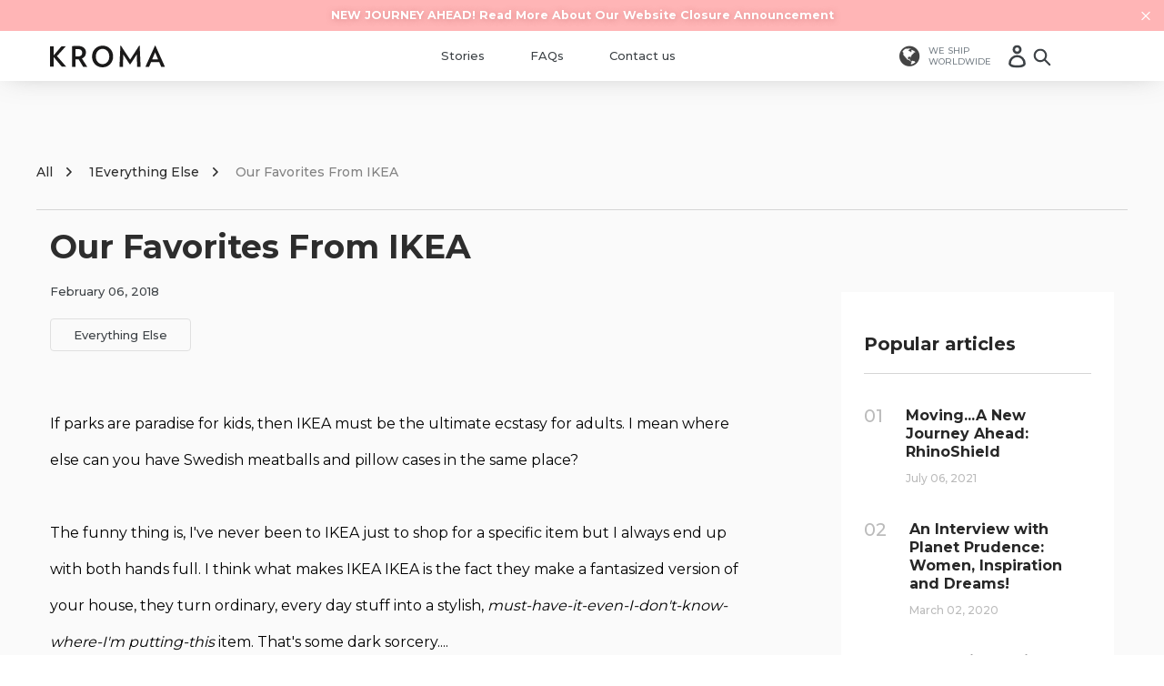

--- FILE ---
content_type: text/html; charset=utf-8
request_url: https://kroma.me/blogs/stories/our-favorites-from-ikea
body_size: 27078
content:
<!doctype html>
<html class="no-js" lang="en">
  <head>
    <meta charset="utf-8">
    <meta http-equiv="X-UA-Compatible" content="IE=edge,chrome=1">
    <meta name="viewport" content="width=device-width,initial-scale=1,user-scalable=0">
    <meta name="theme-color" content="#7796A8">
    <link rel="canonical" href="https://kroma.me/blogs/stories/our-favorites-from-ikea">
    <link rel="manifest" href="//kroma.me/cdn/shop/t/67/assets/manifest.json?v=70806920980259215971632800962">

    
      <link rel="shortcut icon" href="//kroma.me/cdn/shop/files/kroma_icon_1b254bc5-fc45-4d76-95ab-735612c6b953_32x32.png?v=1613524964" type="image/png">
    

    

<title>
  Our Favorites From IKEA
  
  
  
    &ndash; Kroma | BPA Free Phone Cases
  
</title>
    

  <meta name="description" content="If parks are paradise for kids, then IKEA must be the ultimate ecstasy for adults. I mean where else can you have Swedish meatballs and pillow cases in the same place?    The funny thing is, I&#39;ve never been to IKEA just to shop for a specific item but I always end up with both hands full. I think what makes IKEA IKEA i">


<!-- /snippets/social-meta-tags.liquid -->



<meta property="og:site_name" content="Kroma | BPA Free Phone Cases">
<meta property="og:url" content="https://kroma.me/blogs/stories/our-favorites-from-ikea">
<meta property="og:title" content="iPhones XS / 11 Series: Install, Remove, and Change the Backplates on Your Kroma Case">
<meta property="og:type" content="article">
<meta property="og:description" content="
This tutorial is for Kroma cases of the iPhones 11, 11 Pro, 11 Pro Max, XS, XS Max and XR models!
For iPhones 6 to X, please click here.
 

Due to different locking mechanisms between the previous and 2018 new iPhones, we strongly recommend to follow the tutorials accordingly.  
 
Ideally, we want our products to be so instinctive and user-friendly that no tutorials are needed. 
 
We are continuously working towards this goal, but with changeable backplates being a relatively new concept, we know we are not there yet. 
 
So here it is! You will be a pro in using our cases after watching the video tutorials below. If you ever need additional support, do not hesitate to contact our lovely support team at hello@kroma.me!
Installing Your Kroma Case 

 
Changing the Backplates
One of the best features of our case is that the backplates are changeable! 

 
Sidenotes:Our frames are made from a flexible yet durable material, so it can bend slightly to accommodate the pulling while maintaining its shape over time!
 
Removing Your Kroma Case
 

 
That's it! We now declare you an official Kroma case pro. 
 
If you ever need additional support, do not hesitate to contact our lovely support team at hello@kroma.me!"><meta property="og:image" content="http://kroma.me/cdn/shop/articles/All_Designs_1024x1024.png?v=1540275671">
<meta property="og:image:secure_url" content="https://kroma.me/cdn/shop/articles/All_Designs_1024x1024.png?v=1540275671">

<meta name="twitter:site" content="@getkroma">
<meta name="twitter:card" content="summary_large_image">
<meta name="twitter:title" content="iPhones XS / 11 Series: Install, Remove, and Change the Backplates on Your Kroma Case">
<meta name="twitter:description" content="
This tutorial is for Kroma cases of the iPhones 11, 11 Pro, 11 Pro Max, XS, XS Max and XR models!
For iPhones 6 to X, please click here.
 

Due to different locking mechanisms between the previous and 2018 new iPhones, we strongly recommend to follow the tutorials accordingly.  
 
Ideally, we want our products to be so instinctive and user-friendly that no tutorials are needed. 
 
We are continuously working towards this goal, but with changeable backplates being a relatively new concept, we know we are not there yet. 
 
So here it is! You will be a pro in using our cases after watching the video tutorials below. If you ever need additional support, do not hesitate to contact our lovely support team at hello@kroma.me!
Installing Your Kroma Case 

 
Changing the Backplates
One of the best features of our case is that the backplates are changeable! 

 
Sidenotes:Our frames are made from a flexible yet durable material, so it can bend slightly to accommodate the pulling while maintaining its shape over time!
 
Removing Your Kroma Case
 

 
That's it! We now declare you an official Kroma case pro. 
 
If you ever need additional support, do not hesitate to contact our lovely support team at hello@kroma.me!">

<meta name="p:domain_verify" content="ab95b12e94e34e969d8e7eac3b0506e9"/><meta name="twitter:image" content="https://kroma.me/cdn/shop/files/collection_mobile_banner_all-designs.png?v=1245203799930243248">
  <meta property="og:image" content="http://kroma.me/cdn/shop/files/collection_mobile_banner_all-designs.png?v=1245203799930243248" />
  <meta property="og:image:secure_url" content="https://kroma.me/cdn/shop/files/collection_mobile_banner_all-designs.png?v=1245203799930243248" />


    <!-- Google Tag Manager -->
    
    <!-- End Google Tag Manager -->
    <!-- Google AdWords -->
    
    <!-- End Google AdWords -->

    <script async src="https://aivalabs.com/cta/?identity=yABCWu10GoVy72EaKVgH8.l/15SVNv4uoAQHvj5TbaA5nGYOlQDEF"></script>

    
<script>
  
    
  window.theme = {
    template: "article",

    locale: "en",

    handle: "our-favorites-from-ikea",

    shop: {
      moneyFormat: "${{amount}}",
      name: "Kroma | BPA Free Phone Cases"
    },

    devices: ["iPhone 12 mini","iPhone 12","iPhone 12 Pro","iPhone 12 Pro Max","iPhone 11 Pro Max","iPhone 11 Pro","iPhone 11","iPhone XS Max","iPhone XS","iPhone XR","Samsung Galaxy S9","Samsung Galaxy S9+","Samsung Galaxy S10","Samsung Galaxy S10+","Samsung Galaxy S10e"],


    deviceObjects: [{
       name:"iPhone 12 mini",
       handle:"iphone-12-mini",
       exceptions:[]},{
       name:"iPhone 12",
       handle:"iphone-12",
       exceptions:[]},{
       name:"iPhone 12 Pro",
       handle:"iphone-12-pro",
       exceptions:[]},{
       name:"iPhone 12 Pro Max",
       handle:"iphone-12-pro-max",
       exceptions:[]},{
       name:"iPhone 11 Pro Max",
       handle:"iphone-11-pro-max",
       exceptions:[]},{
       name:"iPhone 11 Pro",
       handle:"iphone-11-pro",
       exceptions:[]},{
       name:"iPhone 11",
       handle:"iphone-11",
       exceptions:[]},{
       name:"iPhone XS Max",
       handle:"iphone-xs-max",
       exceptions:[]},{
       name:"iPhone XS",
       handle:"iphone-xs",
       exceptions:[]},{
       name:"iPhone XR",
       handle:"iphone-xr",
       exceptions:[]},{
       name:"Samsung Galaxy S9",
       handle:"samsung-galaxy-s9",
       exceptions:[]},{
       name:"Samsung Galaxy S9+",
       handle:"samsung-galaxy-s9-plus",
       exceptions:[]},{
       name:"Samsung Galaxy S10",
       handle:"samsung-galaxy-s10",
       exceptions:[]},{
       name:"Samsung Galaxy S10+",
       handle:"samsung-galaxy-s10-plus",
       exceptions:[]},{
       name:"Samsung Galaxy S10e",
       handle:"samsung-galaxy-s10e",
       exceptions:[]},],

    strings: {
      addToCart: "Add to cart",
      soldOut: "Sold out",
      unavailable: "Unavailable",
      showMore: "Show More",
      showLess: "Show Less",
    },
    announcement: {
      cartPreview: `<p><b style="color: #dc7099;">FREE BACKPLATE FOR IPHONES</b><br><span style="color: #dc7099;">WITH EVERY FRAME + BACKPLATE PURCHASE </span><br><span style="color: #dc7099;">(Limited To Kroma Original Designs Only)</span><br><span style="text-decoration: underline;"><span style="color: #dc7099;"><a href="https://kroma.me/blogs/stories/now-offering-a-free-backplate-with-every-frame-backplate-purchase" style="color: #dc7099;"><b>More Details</b></a></span></span></p>
<p> </p>`,
      cart: `<meta charset="utf-8">
<p><span style="text-decoration: underline; color: #dc7099;"><a href="https://kroma.me/blogs/stories/moving-a-new-journey-ahead-rhinoshield" target="_blank" rel="noopener noreferrer" style="color: #dc7099;"><strong>Read More About Our Website Closure Announcement</strong></a></span></p>`
    },
    collections: [
        {
          name: "All",
          type: "collection_link",
          handle: "all-designs",
          description: "{&lt;br&gt; &quot;short_name&quot;: &quot;All&quot;,&lt;br&gt; &quot;display&quot;: {&lt;br&gt; &quot;bumper&quot;: 3&lt;br&gt; }&lt;br&gt;}"
        },
        {
          name: "Floral Art",
          type: "collection_link",
          handle: "floral",
          description: "{&lt;br&gt; &quot;short_name&quot;: &quot;Floral&quot;,&lt;br&gt; &quot;display&quot;: {&lt;br&gt; &quot;bumper&quot;: 3&lt;br&gt; }&lt;br&gt;}"
        },
        {
          name: "All About Me",
          type: "collection_link",
          handle: "all-about-me",
          description: "&lt;span&gt;{&lt;/span&gt;&lt;br&gt;&lt;span&gt;&quot;short_name&quot;: &quot;All About Me&quot;,&lt;/span&gt;&lt;br&gt;&lt;span&gt;&quot;display&quot;: {&lt;/span&gt;&lt;br&gt;&lt;span&gt;&quot;bumper&quot;: 3&lt;/span&gt;&lt;br&gt;&lt;span&gt;}&lt;/span&gt;&lt;br&gt;&lt;span&gt;}&lt;/span&gt;"
        },
        {
          name: "Classic Prints",
          type: "collection_link",
          handle: "classic-prints",
          description: "{&lt;br&gt; &quot;short_name&quot;: &quot;Classic&quot;,&lt;br&gt; &quot;display&quot;: {&lt;br&gt; &quot;bumper&quot;: 3&lt;br&gt; }&lt;br&gt;}"
        },
        {
          name: "Ribbons & Bows",
          type: "collection_link",
          handle: "ribbons-bows",
          description: "{&lt;br&gt; &quot;short_name&quot;: &quot;Ribbons&quot;,&lt;br&gt; &quot;display&quot;: {&lt;br&gt; &quot;bumper&quot;: 3&lt;br&gt; }&lt;br&gt;}"
        },
        {
          name: "Collaborations",
          type: "page_link",
          handle: "collab",
          description: "{&lt;br&gt; &quot;short_name&quot;: &quot;Collabs&quot;&lt;br&gt;}"
        },],
    collectionsExceptTitle: [],
    translations: {},
  }

  

  

  
    window.theme.collabs = [{
          title: "Surudenise's Collection",
          handle: "surudenise-artist",
          url: "/collections/surudenise-artist",
          description:"{\u0026quot;redirect\u0026quot;: \u0026quot;https:\/\/rhinoshield.io\/collections\/collab-surudenise\u0026quot;,\u0026quot;short_name\u0026quot;: \u0026quot;Surudenise\u0026quot;,\u0026quot;full_name\u0026quot;: \u0026quot;Surudenise\u0026quot;,\u0026quot;short_description\u0026quot;: \u0026quot;Illustrator and photographer based in Germany \/ Japan, who creates amazing illustrations of dreamlike nostalgic places.\u0026quot;,\u0026quot;link\u0026quot;: [{\u0026quot;type\u0026quot;: \u0026quot;twitter\u0026quot;,\u0026quot;url\u0026quot;: \u0026quot;https:\/\/twitter.com\/surudenise\u0026quot;},{\u0026quot;type\u0026quot;: \u0026quot;instagram\u0026quot;,\u0026quot;url\u0026quot;: \u0026quot;https:\/\/www.instagram.com\/surudenise\/\u0026quot;}],\u0026quot;image\u0026quot;: {\u0026quot;cover\u0026quot;:\u0026quot;https:\/\/cdn.shopify.com\/s\/files\/1\/1975\/3249\/files\/Surudenise_featured_image.jpg?v=1598845068\u0026quot;},\u0026quot;display\u0026quot;: {\u0026quot;bumper\u0026quot;: 3,\u0026quot;sortBy\u0026quot;: \u0026quot;firstVariantSku\u0026quot;}}",
        },
{
          title: "SinisterSquids's Collection",
          handle: "sinistersquids-artist",
          url: "/collections/sinistersquids-artist",
          description:"{\u0026quot;short_name\u0026quot;: \u0026quot;SinisterSquids\u0026quot;,\u0026quot;full_name\u0026quot;: \u0026quot;SinisterSquids\u0026quot;,\u0026quot;short_description\u0026quot;: \u0026quot;Professional cube enthusiast and plant lover.\u0026quot;,\u0026quot;link\u0026quot;: [{\u0026quot;type\u0026quot;: \u0026quot;twitter\u0026quot;,\u0026quot;url\u0026quot;: \u0026quot;https:\/\/twitter.com\/sinistersquids\u0026quot;},{\u0026quot;type\u0026quot;: \u0026quot;instagram\u0026quot;,\u0026quot;url\u0026quot;: \u0026quot;https:\/\/www.instagram.com\/sinistersquids\/\u0026quot;},{\u0026quot;type\u0026quot;: \u0026quot;youtube-play\u0026quot;,\u0026quot;url\u0026quot;: \u0026quot;https:\/\/www.youtube.com\/channel\/UCB_CttjRpOcH0V7vlPpUXTw\u0026quot;}],\u0026quot;image\u0026quot;: {\u0026quot;cover\u0026quot;:\u0026quot;https:\/\/cdn.shopify.com\/s\/files\/1\/1975\/3249\/files\/SinisterSquids-logo.jpg?v=1594692866\u0026quot;},\u0026quot;display\u0026quot;: {\u0026quot;bumper\u0026quot;: 3,\u0026quot;sortBy\u0026quot;: \u0026quot;firstVariantSku\u0026quot;}}",
        },
{
          title: "Planet Prudence's Collection",
          handle: "planet-prudence-artist",
          url: "/collections/planet-prudence-artist",
          description:"{\u0026quot;short_name\u0026quot;: \u0026quot;Planet Prudence\u0026quot;,\u0026quot;full_name\u0026quot;: \u0026quot;Planet Prudence\u0026quot;,\u0026quot;short_description\u0026quot;: \u0026quot;Independent\/freelance artist, author, illustrator and full-time catmom. Helping you see that your thoughts aren’t alone.\u0026quot;,\u0026quot;link\u0026quot;: [{\u0026quot;type\u0026quot;: \u0026quot;twitter\u0026quot;,\u0026quot;url\u0026quot;: \u0026quot;https:\/\/twitter.com\/planetprudence\u0026quot;},{\u0026quot;type\u0026quot;: \u0026quot;instagram\u0026quot;,\u0026quot;url\u0026quot;: \u0026quot;https:\/\/www.instagram.com\/planetprudence\/\u0026quot;},{\u0026quot;type\u0026quot;: \u0026quot;youtube-play\u0026quot;,\u0026quot;url\u0026quot;: \u0026quot;https:\/\/www.youtube.com\/channel\/UCTXvEggtsZsVMTjsAcg-8RA\u0026quot;}],\u0026quot;image\u0026quot;: {\u0026quot;cover\u0026quot;:\u0026quot;https:\/\/cdn.shopify.com\/s\/files\/1\/1975\/3249\/files\/collab_profile_planet-prudence-artist.jpg?234343\u0026quot;,\u0026quot;position\u0026quot;:\u0026quot;center\u0026quot;},\u0026quot;display\u0026quot;: {\u0026quot;bumper\u0026quot;: 3,\u0026quot;sortBy\u0026quot;: \u0026quot;firstVariantSku\u0026quot;}}",
        },
{
          title: "Nikolas Tower's Collection",
          handle: "nikolas-tower-artist",
          url: "/collections/nikolas-tower-artist",
          description:"{\u0026quot;redirect\u0026quot;: \u0026quot;https:\/\/rhinoshield.io\/collections\/collab-nikolas-tower\u0026quot;,\u0026quot;short_name\u0026quot;: \u0026quot;Nikolas Tower\u0026quot;,\u0026quot;full_name\u0026quot;: \u0026quot;Nikolas Tower\u0026quot;,\u0026quot;short_description\u0026quot;: \u0026quot;An emerging artist and illustrator from Greece who loves watercolor.\u0026quot;,\u0026quot;link\u0026quot;: [{\u0026quot;type\u0026quot;: \u0026quot;instagram\u0026quot;,\u0026quot;url\u0026quot;: \u0026quot;https:\/\/www.instagram.com\/nikolas_tower\/\u0026quot;}],\u0026quot;image\u0026quot;: {\u0026quot;cover\u0026quot;:\u0026quot;https:\/\/cdn.shopify.com\/s\/files\/1\/1975\/3249\/files\/collab_profile_nikolas-towers-artist.jpg?280119\u0026quot;,\u0026quot;position\u0026quot;:\u0026quot;center\u0026quot;},\u0026quot;display\u0026quot;: {\u0026quot;bumper\u0026quot;: 3,\u0026quot;sortBy\u0026quot;: \u0026quot;firstVariantSku\u0026quot;}}",
        },
{
          title: "Vinne's Collection",
          handle: "vinne-artist",
          url: "/collections/vinne-artist",
          description:"{\u0026quot;redirect\u0026quot;: \u0026quot;https:\/\/rhinoshield.io\/collections\/collab-vinne\u0026quot;,\u0026quot;short_name\u0026quot;: \u0026quot;Vinne\u0026quot;,\u0026quot;full_name\u0026quot;: \u0026quot;Vinne\u0026quot;,\u0026quot;short_description\u0026quot;: \u0026quot;Illustrator from Brazil. Love to draw animes, street wear and ninja stuff.\u0026quot;,\u0026quot;link\u0026quot;:[{\u0026quot;type\u0026quot;: \u0026quot;instagram\u0026quot;,\u0026quot;url\u0026quot;: \u0026quot;https:\/\/www.instagram.com\/vinne.art\/\u0026quot;},{\u0026quot;type\u0026quot;:\u0026quot;twitter\u0026quot;,\u0026quot;url\u0026quot;:\u0026quot;https:\/\/twitter.com\/vinneart\u0026quot;},{\u0026quot;type\u0026quot;: \u0026quot;youtube-play\u0026quot;,\u0026quot;url\u0026quot;: \u0026quot;https:\/\/www.youtube.com\/channel\/UCroIPuW2EAU1OFZTfR0pp8A\/videos\u0026quot;}],\u0026quot;image\u0026quot;:{\u0026quot;cover\u0026quot;: \u0026quot;https:\/\/cdn.shopify.com\/s\/files\/1\/1975\/3249\/files\/collab_profile_vinne-artist.jpg?274393https:\/\/cdn.shopify.com\/s\/files\/1\/1975\/3249\/files\/collab_profile_vinne-artist.jpg?274393\u0026quot;,\u0026quot;position\u0026quot;:\u0026quot;top\u0026quot;},\u0026quot;display\u0026quot;:{\u0026quot;bumper\u0026quot;: 3,\u0026quot;sortBy\u0026quot;: \u0026quot;firstVariantSku\u0026quot;}}",
        },
{
          title: "Janice's Collection",
          handle: "janice-sung-artist",
          url: "/collections/janice-sung-artist",
          description:"{\u0026quot;redirect\u0026quot;: \u0026quot;https:\/\/rhinoshield.io\/collections\/collab-janice-sung\u0026quot;,\u0026quot;short_name\u0026quot;: \u0026quot;Janice\u0026quot;,\u0026quot;full_name\u0026quot;: \u0026quot;Janice Sung\u0026quot;,\u0026quot;short_description\u0026quot;: \u0026quot;Toronto based illustrator and designer\u0026quot;,\u0026quot;link\u0026quot;: [{\u0026quot;type\u0026quot;: \u0026quot;instagram\u0026quot;,\u0026quot;url\u0026quot;: \u0026quot;https:\/\/www.instagram.com\/janicesung\/\u0026quot;}],\u0026quot;image\u0026quot;: {\u0026quot;cover\u0026quot;:\u0026quot;https:\/\/cdn.shopify.com\/s\/files\/1\/1975\/3249\/files\/collab_profile_janice-sung-artist.jpg?v=1587719793\u0026quot;},\u0026quot;display\u0026quot;: {\u0026quot;bumper\u0026quot;: 3,\u0026quot;sortBy\u0026quot;: \u0026quot;lastVariantSku\u0026quot;}}",
        },
{
          title: "Angie's Collection",
          handle: "angie-artist",
          url: "/collections/angie-artist",
          description:"{\u0026quot;short_name\u0026quot;: \u0026quot;Angie\u0026quot;,\u0026quot;full_name\u0026quot;: \u0026quot;Angie\u0026quot;,\u0026quot;short_description\u0026quot;: \u0026quot;Dream chaser + art doer + proud plant mom from Orlando.\u0026quot;,\u0026quot;link\u0026quot;: [{\u0026quot;type\u0026quot;: \u0026quot;instagram\u0026quot;,\u0026quot;url\u0026quot;: \u0026quot;https:\/\/www.instagram.com\/artbyangie.jpg\/\u0026quot;}],\u0026quot;image\u0026quot;: {\u0026quot;cover\u0026quot;:\u0026quot;https:\/\/cdn.shopify.com\/s\/files\/1\/1975\/3249\/files\/collab_profile_angie-artist.png?v=1585640043\u0026quot;,\u0026quot;position\u0026quot;: \u0026quot;center\u0026quot;},\u0026quot;display\u0026quot;: {\u0026quot;bumper\u0026quot;: 3,\u0026quot;sortBy\u0026quot;: \u0026quot;firstVariantSku\u0026quot;}}",
        },
{
          title: "Diberkato's Collection",
          handle: "diberkato-artist",
          url: "/collections/diberkato-artist",
          description:"{\u0026quot;short_name\u0026quot;: \u0026quot;Diberkato\u0026quot;,\u0026quot;full_name\u0026quot;: \u0026quot;Diberkato\u0026quot;,\u0026quot;short_description\u0026quot;: \u0026quot;Bruno, the guy who draw cool girls with vibrant colors and created Lorna. From Brazil, interior of São Paulo.\u0026quot;,\u0026quot;link\u0026quot;: [{\u0026quot;type\u0026quot;: \u0026quot;instagram\u0026quot;,\u0026quot;url\u0026quot;: \u0026quot;https:\/\/www.instagram.com\/diberkato\/\u0026quot;},{ \u0026quot;type\u0026quot;: \u0026quot;twitter\u0026quot;,\u0026quot;url\u0026quot;: \u0026quot;https:\/\/twitter.com\/diberkato\u0026quot;},{\u0026quot;type\u0026quot;: \u0026quot;youtube-play\u0026quot;,\u0026quot;url\u0026quot;: \u0026quot;https:\/\/www.youtube.com\/channel\/UCKGQUPz2QEzBQ3sDbgxyxxw\u0026quot;}],\u0026quot;image\u0026quot;: {\u0026quot;cover\u0026quot;:\u0026quot;https:\/\/cdn.shopify.com\/s\/files\/1\/1975\/3249\/files\/diberkato_Profile.jpg?282577\u0026quot;},\u0026quot;display\u0026quot;: {\u0026quot;bumper\u0026quot;: 3,\u0026quot;sortBy\u0026quot;: \u0026quot;firstVariantSku\u0026quot;}}",
        },
{
          title: "GiGi's Lab Collection",
          handle: "gigis-lab-artist",
          url: "/collections/gigis-lab-artist",
          description:"{\u0026quot;short_name\u0026quot;: \u0026quot;GiGi\u0026#39;s Lab\u0026quot;,\u0026quot;full_name\u0026quot;: \u0026quot;GiGi\u0026#39;s Lab\u0026quot;,\u0026quot;short_description\u0026quot;: \u0026quot;Illustrator from Argentina drawing beautiful girls.\u0026quot;,\u0026quot;link\u0026quot;: [{\u0026quot;type\u0026quot;: \u0026quot;instagram\u0026quot;,\u0026quot;url\u0026quot;: \u0026quot;https:\/\/www.instagram.com\/gigis_lab\/\u0026quot;}],\u0026quot;image\u0026quot;: {\u0026quot;cover\u0026quot;:\u0026quot;https:\/\/cdn.shopify.com\/s\/files\/1\/1975\/3249\/files\/collab_profile_gigi-s-lab-artist.jpg?280015\u0026quot;,\u0026quot;position\u0026quot;:\u0026quot;center\u0026quot;},\u0026quot;display\u0026quot;: {\u0026quot;bumper\u0026quot;: 3,\u0026quot;sortBy\u0026quot;: \u0026quot;firstVariantSku\u0026quot;}}",
        },
{
          title: "Tasia M S's Collection",
          handle: "tasia-m-s-artist",
          url: "/collections/tasia-m-s-artist",
          description:"{ \u0026quot;short_name\u0026quot;: \u0026quot;Tasia M S\u0026quot;, \u0026quot;full_name\u0026quot;: \u0026quot;Tasia M S\u0026quot;, \u0026quot;short_description\u0026quot;: \u0026quot;A 19-year-old self-taught illustrator and animator.\u0026quot;, \u0026quot;link\u0026quot;: [ { \u0026quot;type\u0026quot;: \u0026quot;instagram\u0026quot;, \u0026quot;url\u0026quot;: \u0026quot;https:\/\/www.instagram.com\/tasia.m.s\/\u0026quot; },{\u0026quot;type\u0026quot;:\u0026quot;twitter\u0026quot;,\u0026quot;url\u0026quot;:\u0026quot;https:\/\/twitter.com\/_tasiams\u0026quot;} ], \u0026quot;image\u0026quot;: { \u0026quot;cover\u0026quot;: \u0026quot;https:\/\/cdn.shopify.com\/s\/files\/1\/1975\/3249\/files\/collab_profile_tasia-m-s-artist.jpg?276394\u0026quot;,\u0026quot;position\u0026quot;:\u0026quot;center\u0026quot; }, \u0026quot;display\u0026quot;: { \u0026quot;bumper\u0026quot;: 3, \u0026quot;sortBy\u0026quot;: \u0026quot;firstVariantSku\u0026quot; }}",
        },
{
          title: "Sara Faber's Collection",
          handle: "sara-faber-artist",
          url: "/collections/sara-faber-artist",
          description:"{\u0026quot;short_name\u0026quot;: \u0026quot;Sara Faber\u0026quot;,\u0026quot;full_name\u0026quot;: \u0026quot;Sara Faber\u0026quot;,\u0026quot;short_description\u0026quot;: \u0026quot;Illustrator and plant girl from Berlin\u0026quot;,\u0026quot;link\u0026quot;: [{\u0026quot;type\u0026quot;: \u0026quot;instagram\u0026quot;,\u0026quot;url\u0026quot;: \u0026quot;https:\/\/www.instagram.com\/sarafaber_\/\u0026quot;},{\u0026quot;type\u0026quot;: \u0026quot;youtube-play\u0026quot;,\u0026quot;url\u0026quot;: \u0026quot;https:\/\/www.youtube.com\/channel\/UCqoYAxc9nZhGOf63QN8Bgyg?view_as=subscriberz\u0026quot;}],\u0026quot;image\u0026quot;: {\u0026quot;cover\u0026quot;:\u0026quot;https:\/\/cdn.shopify.com\/s\/files\/1\/1975\/3249\/files\/collab_profile_sara-faber-artist.jpg?274631\u0026quot;,\u0026quot;position\u0026quot;: \u0026quot;top\u0026quot;},\u0026quot;display\u0026quot;: {\u0026quot;bumper\u0026quot;: 3,\u0026quot;sortBy\u0026quot;: \u0026quot;firstVariantSku\u0026quot;}}",
        },
{
          title: "Sophiescribble's Collection",
          handle: "sophiescribble-artist",
          url: "/collections/sophiescribble-artist",
          description:"{\u0026quot;short_name\u0026quot;: \u0026quot;Sophiescribble\u0026quot;,\u0026quot;full_name\u0026quot;: \u0026quot;Sophiescribble\u0026quot;,\u0026quot;short_description\u0026quot;: \u0026quot;Sophie Gallo, 2D animator and character designer, UK\u0026quot;,\u0026quot;link\u0026quot;: [{\u0026quot;type\u0026quot;: \u0026quot;instagram\u0026quot;,\u0026quot;url\u0026quot;: \u0026quot;https:\/\/www.instagram.com\/sophiescribble\/\u0026quot;},{ \u0026quot;type\u0026quot;: \u0026quot;twitter\u0026quot;,\u0026quot;url\u0026quot;: \u0026quot;https:\/\/mobile.twitter.com\/sophiescribble1?lang=en\u0026quot;},{\u0026quot;type\u0026quot;: \u0026quot;youtube-play\u0026quot;,\u0026quot;url\u0026quot;: \u0026quot;https:\/\/www.youtube.com\/channel\/UCY1js7dDzIMFyLlRNX6sKUw\u0026quot;}],\u0026quot;image\u0026quot;: {\u0026quot;cover\u0026quot;:\u0026quot;https:\/\/cdn.shopify.com\/s\/files\/1\/1975\/3249\/files\/collab_profile_sophiescribble-artist.jpg?233955\u0026quot;,\u0026quot;position\u0026quot;: \u0026quot;center\u0026quot;},\u0026quot;display\u0026quot;: {\u0026quot;bumper\u0026quot;: 3,\u0026quot;sortBy\u0026quot;: \u0026quot;firstVariantSku\u0026quot;}}",
        },
{
          title: "Ellie vs Bear's Collection",
          handle: "ellie-vs-bear-artist",
          url: "/collections/ellie-vs-bear-artist",
          description:"{\u0026quot;short_name\u0026quot;: \u0026quot;Ellie vs Bear\u0026quot;,\u0026quot;full_name\u0026quot;: \u0026quot; Ellie vs Bear\u0026quot;,\u0026quot;short_description\u0026quot;: \u0026quot;Illustrator of cute things and wild creatures\u0026quot;,\u0026quot;link\u0026quot;: [{\u0026quot;type\u0026quot;: \u0026quot;instagram\u0026quot;,\u0026quot;url\u0026quot;: \u0026quot;https:\/\/www.instagram.com\/ellievsbear\/\u0026quot;}],\u0026quot;image\u0026quot;: {\u0026quot;cover\u0026quot;:\u0026quot;https:\/\/cdn.shopify.com\/s\/files\/1\/1975\/3249\/files\/collab_profile_ellie-vs-bear-artist.jpg?232555\u0026quot;,\u0026quot;position\u0026quot;:\u0026quot;center\u0026quot;},\u0026quot;display\u0026quot;: {\u0026quot;bumper\u0026quot;: 3,\u0026quot;sortBy\u0026quot;: \u0026quot;lastVariantSku\u0026quot;}}",
        },
{
          title: "Stephanie Priscilla's Collection",
          handle: "stephanie-priscilla-artist",
          url: "/collections/stephanie-priscilla-artist",
          description:"{ \u0026quot;short_name\u0026quot;: \u0026quot;Stephanie\u0026quot;, \u0026quot;full_name\u0026quot;: \u0026quot;Stephanie Priscilla\u0026quot;, \u0026quot;short_description\u0026quot;: \u0026quot;Indonesian artist based in Singapore\u0026quot;, \u0026quot;link\u0026quot;: [ { \u0026quot;type\u0026quot;: \u0026quot;twitter\u0026quot;, \u0026quot;url\u0026quot;: \u0026quot;https:\/\/twitter.com\/spriscillart\u0026quot; }, { \u0026quot;type\u0026quot;: \u0026quot;instagram\u0026quot;, \u0026quot;url\u0026quot;: \u0026quot;https:\/\/www.instagram.com\/stephaniepriscilla\/\u0026quot; }, { \u0026quot;type\u0026quot;: \u0026quot;youtube-play\u0026quot;, \u0026quot;url\u0026quot;: \u0026quot;https:\/\/www.youtube.com\/channel\/UC7y3H2LKo4UN0tkzkO7wD8w\/featured\u0026quot; } ], \u0026quot;image\u0026quot;: { \u0026quot;cover\u0026quot;: \u0026quot;https:\/\/cdn.shopify.com\/s\/files\/1\/1975\/3249\/files\/collab_profile_stephanie-priscilla-artist.jpg?49564\u0026quot;, \u0026quot;position\u0026quot;:\u0026quot;center\u0026quot; }, \u0026quot;display\u0026quot;: { \u0026quot;bumper\u0026quot;: 3, \u0026quot;sortBy\u0026quot;: \u0026quot;firstVariantSku\u0026quot; } }",
        },
{
          title: "Seerlight's Collection",
          handle: "seerlight-artist",
          url: "/collections/seerlight-artist",
          description:"{\u0026quot;short_name\u0026quot;: \u0026quot;Seerlight\u0026quot;,\u0026quot;full_name\u0026quot;: \u0026quot;Ronald Kuang\u0026quot;, \u0026quot;short_description\u0026quot;: \u0026quot;Self-taught digital artist based in LA\u0026quot;, \u0026quot;link\u0026quot;: [{\u0026quot;type\u0026quot;: \u0026quot;instagram\u0026quot;,\u0026quot;url\u0026quot;: \u0026quot;https:\/\/www.instagram.com\/seerlight\/\u0026quot;}, { \u0026quot;type\u0026quot;: \u0026quot;twitter\u0026quot;,\u0026quot;url\u0026quot;: \u0026quot;https:\/\/twitter.com\/seerstuff\u0026quot;},{\u0026quot;type\u0026quot;: \u0026quot;youtube-play\u0026quot;,\u0026quot;url\u0026quot;: \u0026quot;https:\/\/www.youtube.com\/channel\/UCWPoFKsUrn5iCnHB1B9GeaA\u0026quot;}],\u0026quot;image\u0026quot;: {\u0026quot;cover\u0026quot;:\u0026quot;https:\/\/cdn.shopify.com\/s\/files\/1\/1975\/3249\/files\/collab_profile_seerlight-artist.jpg?1443928506397738413\u0026quot;,\u0026quot;position\u0026quot;: \u0026quot;center\u0026quot;},\u0026quot;display\u0026quot;: {\u0026quot;bumper\u0026quot;: 3,\u0026quot;sortBy\u0026quot;: \u0026quot;firstVariantSku\u0026quot;}}",
        },
{
          title: "Singajelly's Collection",
          handle: "singajelly-artist",
          url: "/collections/singajelly-artist",
          description:"{\u0026quot;short_name\u0026quot;: \u0026quot;Singajelly\u0026quot;,\u0026quot;full_name\u0026quot;: \u0026quot;Singa Guo\u0026quot;,\u0026quot;short_description\u0026quot;: \u0026quot;Aspiring illustrator based in Canada\u0026quot;,\u0026quot;link\u0026quot;: [{\u0026quot;type\u0026quot;: \u0026quot;instagram\u0026quot;,\u0026quot;url\u0026quot;: \u0026quot;https:\/\/www.instagram.com\/singajelly\/\u0026quot;}],\u0026quot;image\u0026quot;: {\u0026quot;cover\u0026quot;:\u0026quot;https:\/\/cdn.shopify.com\/s\/files\/1\/1975\/3249\/files\/collab_profile_singajelly-artist.jpg?3812942152904381560\u0026quot;,\u0026quot;position\u0026quot;:\u0026quot;center\u0026quot;},\u0026quot;display\u0026quot;: {\u0026quot;bumper\u0026quot;: 3,\u0026quot;sortBy\u0026quot;: \u0026quot;firstVariantSku\u0026quot;}}",
        },
{
          title: "Chelsea Gracei's Collection",
          handle: "chelsea-gracei-artist",
          url: "/collections/chelsea-gracei-artist",
          description:"{\u0026quot;short_name\u0026quot;: \u0026quot;Chelsea\u0026quot;,\u0026quot;full_name\u0026quot;: \u0026quot;Chelsea Gracei\u0026quot;,\u0026quot;short_description\u0026quot;: \u0026quot; An artist, crazy plant lady, and awkward human\u0026quot;,\u0026quot;link\u0026quot;: [{\u0026quot;type\u0026quot;: \u0026quot;instagram\u0026quot;,\u0026quot;url\u0026quot;: \u0026quot;https:\/\/www.instagram.com\/chelseagracei\/\u0026quot;}, {\u0026quot;type\u0026quot;: \u0026quot;youtube-play\u0026quot;,\u0026quot;url\u0026quot;: \u0026quot;https:\/\/www.youtube.com\/channel\/UCGUkcsvCKduCilOK_zciQ-A\/channels\u0026quot;}],\u0026quot;image\u0026quot;: {\u0026quot;cover\u0026quot;:\u0026quot;https:\/\/cdn.shopify.com\/s\/files\/1\/1975\/3249\/files\/collab_profile__chelsea-gracei-artist.jpg?17399132890327079839\u0026quot;,\u0026quot;position\u0026quot;: \u0026quot;center\u0026quot;},\u0026quot;display\u0026quot;: {\u0026quot;bumper\u0026quot;: 3,\u0026quot;sortBy\u0026quot;: \u0026quot;lastVariantSku\u0026quot;}}",
        },
{
          title: "Neimykanani's Collection",
          handle: "neimykanani-artist",
          url: "/collections/neimykanani-artist",
          description:"{\u0026quot;short_name\u0026quot;: \u0026quot;Neimykanani\u0026quot;,\u0026quot;full_name\u0026quot;: \u0026quot;Neimykanani\u0026quot;, \u0026quot;short_description\u0026quot;: \u0026quot; Illustrator based in US who loves urban grunge vintage aesthetics\u0026quot;, \u0026quot;link\u0026quot;: [{\u0026quot;type\u0026quot;: \u0026quot;instagram\u0026quot;,\u0026quot;url\u0026quot;: \u0026quot;https:\/\/www.instagram.com\/neimykanani\/\u0026quot;}, { \u0026quot;type\u0026quot;: \u0026quot;twitter\u0026quot;,\u0026quot;url\u0026quot;: \u0026quot;https:\/\/twitter.com\/neimykanani\u0026quot;},{\u0026quot;type\u0026quot;: \u0026quot;youtube-play\u0026quot;,\u0026quot;url\u0026quot;: \u0026quot;https:\/\/www.youtube.com\/channel\/UC-Yd1TmbdBf1ndYbojprJ-Q\u0026quot;}],\u0026quot;image\u0026quot;: {\u0026quot;cover\u0026quot;:\u0026quot;https:\/\/cdn.shopify.com\/s\/files\/1\/1975\/3249\/files\/collab_profile_neimykanani-artist.jpg?10630884263417810284\u0026quot;,\u0026quot;position\u0026quot;: \u0026quot;center\u0026quot;},\u0026quot;display\u0026quot;: {\u0026quot;bumper\u0026quot;: 3,\u0026quot;sortBy\u0026quot;: \u0026quot;firstVariantSku\u0026quot;}}",
        },
{
          title: "Rik Lee's Collection",
          handle: "rik-lee-artist",
          url: "/collections/rik-lee-artist",
          description:"{\u0026quot;short_name\u0026quot;: \u0026quot;Rik Lee\u0026quot;,\u0026quot;full_name\u0026quot;: \u0026quot;Rik Lee\u0026quot;,\u0026quot;short_description\u0026quot;: \u0026quot;Illustrator\/clothing designer currently residing in Bali, enjoying the island life\u0026quot;,\u0026quot;link\u0026quot;: [{\u0026quot;type\u0026quot;: \u0026quot;instagram\u0026quot;,\u0026quot;url\u0026quot;: \u0026quot;https:\/\/www.instagram.com\/rikleeillustration\/\u0026quot;}],\u0026quot;image\u0026quot;: {\u0026quot;cover\u0026quot;:\u0026quot;https:\/\/cdn.shopify.com\/s\/files\/1\/1975\/3249\/files\/Rik_Profile.jpg?4000657045344201857\u0026quot;},\u0026quot;display\u0026quot;: {\u0026quot;bumper\u0026quot;: 3,\u0026quot;sortBy\u0026quot;: \u0026quot;lastVariantSku\u0026quot;}}",
        },
{
          title: "Lesathii's Collection",
          handle: "lesathii-artist",
          url: "/collections/lesathii-artist",
          description:"{\u0026quot;short_name\u0026quot;: \u0026quot;Lesathii\u0026quot;,\u0026quot;full_name\u0026quot;: \u0026quot; Max Reed\u0026quot;,\u0026quot;short_description\u0026quot;: \u0026quot;UK based illustrator and designer with a love for colour\u0026quot;,\u0026quot;link\u0026quot;: [{\u0026quot;type\u0026quot;: \u0026quot;instagram\u0026quot;,\u0026quot;url\u0026quot;: \u0026quot;https:\/\/www.instagram.com\/lesathii\/\u0026quot;}],\u0026quot;image\u0026quot;: {\u0026quot;cover\u0026quot;:\u0026quot;https:\/\/cdn.shopify.com\/s\/files\/1\/1975\/3249\/files\/Lesathii_Profile.jpg?3352685981539984539\u0026quot;},\u0026quot;display\u0026quot;: {\u0026quot;bumper\u0026quot;: 3,\u0026quot;sortBy\u0026quot;: \u0026quot;firstVariantSku\u0026quot;}}",
        },
{
          title: "Elentori's Collection",
          handle: "elentori-artist",
          url: "/collections/elentori-artist",
          description:"{\u0026quot;short_name\u0026quot;: \u0026quot;Elentori\u0026quot;,\u0026quot;full_name\u0026quot;: \u0026quot;Elentori\u0026quot;,\u0026quot;short_description\u0026quot;: \u0026quot;Illustrator and Game Dev based in Columbus\u0026quot;,\u0026quot;link\u0026quot;: [{\u0026quot;type\u0026quot;: \u0026quot;instagram\u0026quot;,\u0026quot;url\u0026quot;: \u0026quot;https:\/\/www.instagram.com\/elentori\/\u0026quot;}],\u0026quot;image\u0026quot;: {\u0026quot;cover\u0026quot;:\u0026quot;https:\/\/cdn.shopify.com\/s\/files\/1\/1975\/3249\/files\/elentori_Profile.jpg?10019438698334578489\u0026quot;,\u0026quot;position\u0026quot;: \u0026quot;top\u0026quot;},\u0026quot;display\u0026quot;: {\u0026quot;bumper\u0026quot;: 3,\u0026quot;sortBy\u0026quot;: \u0026quot;lastVariantSku\u0026quot;}}",
        },
{
          title: "ItsLopez's Collection",
          handle: "itslopez-artist",
          url: "/collections/itslopez-artist",
          description:"{\u0026quot;short_name\u0026quot;: \u0026quot;ItsLopez\u0026quot;,\u0026quot;full_name\u0026quot;: \u0026quot; Laia López\u0026quot;,\u0026quot;short_description\u0026quot;: \u0026quot; Illustrator from Spain Barcelona. I JUST LOVE DRAWING A LOT!\u0026quot;,\u0026quot;link\u0026quot;: [{\u0026quot;type\u0026quot;: \u0026quot;instagram\u0026quot;,\u0026quot;url\u0026quot;: \u0026quot;https:\/\/www.instagram.com\/itslopez\/\u0026quot;},{\u0026quot;type\u0026quot;: \u0026quot;youtube-play\u0026quot;,\u0026quot;url\u0026quot;: \u0026quot;https:\/\/www.youtube.com\/channel\/UCw_DRjrE5tXPtKbJhofnkxw\u0026quot;}],\u0026quot;image\u0026quot;: {\u0026quot;cover\u0026quot;:\u0026quot;https:\/\/cdn.shopify.com\/s\/files\/1\/1975\/3249\/files\/itslopez_Profile.jpeg?16576149882905988719\u0026quot;,\u0026quot;position\u0026quot;: \u0026quot;top\u0026quot;},\u0026quot;display\u0026quot;: {\u0026quot;bumper\u0026quot;: 3,\u0026quot;sortBy\u0026quot;: \u0026quot;firstVariantSku\u0026quot;}}",
        },
{
          title: "Relseiy's Collection",
          handle: "relseiy-artist",
          url: "/collections/relseiy-artist",
          description:"{\u0026quot;short_name\u0026quot;: \u0026quot;Relseiy\u0026quot;,\u0026quot;full_name\u0026quot;: \u0026quot;Relseiy\u0026quot;,\u0026quot;short_description\u0026quot;: \u0026quot;Illustrator and comic artist based in Dubai\u0026quot;,\u0026quot;link\u0026quot;: [{\u0026quot;type\u0026quot;: \u0026quot;instagram\u0026quot;,\u0026quot;url\u0026quot;: \u0026quot;https:\/\/www.instagram.com\/relseiy\/\u0026quot;}],\u0026quot;image\u0026quot;: {\u0026quot;cover\u0026quot;:\u0026quot;https:\/\/cdn.shopify.com\/s\/files\/1\/1975\/3249\/files\/relseiy_Profile.jpg?1277089611455447882\u0026quot;},\u0026quot;display\u0026quot;: {\u0026quot;bumper\u0026quot;: 3,\u0026quot;sortBy\u0026quot;: \u0026quot;lastVariantSku\u0026quot;}}",
        },
{
          title: "Crisalys's Collection",
          handle: "crisalys-artist",
          url: "/collections/crisalys-artist",
          description:"{\u0026quot;short_name\u0026quot;: \u0026quot;Crisalys\u0026#39;s Collection\u0026quot;,\u0026quot;full_name\u0026quot;: \u0026quot;Crisalys\u0026quot;,\u0026quot;short_description\u0026quot;: \u0026quot;Self taught artist and sneaker fan based in Chile\u0026quot;,\u0026quot;link\u0026quot;: [{\u0026quot;type\u0026quot;: \u0026quot;instagram\u0026quot;,\u0026quot;url\u0026quot;: \u0026quot;https:\/\/www.instagram.com\/curisaris\/\u0026quot;}],\u0026quot;image\u0026quot;: {\u0026quot;cover\u0026quot;:\u0026quot;https:\/\/cdn.shopify.com\/s\/files\/1\/1975\/3249\/files\/crisalys_Profile.jpg?7804258731508923206\u0026quot;},\u0026quot;display\u0026quot;: {\u0026quot;bumper\u0026quot;: 3,\u0026quot;sortBy\u0026quot;: \u0026quot;lastVariantSku\u0026quot;}}",
        },
{
          title: "Meyoco's Collection",
          handle: "meyoco-artist",
          url: "/collections/meyoco-artist",
          description:"{\u0026quot;redirect\u0026quot;: \u0026quot;https:\/\/rhinoshield.io\/collections\/collab-meyoco\u0026quot;,\u0026quot;short_name\u0026quot;: \u0026quot;Meyoco\u0026quot;,\u0026quot;full_name\u0026quot;: \u0026quot;Meyoco\u0026quot;,\u0026quot;short_description\u0026quot;: \u0026quot;Freelance illustrator and small business owner based in Southeast Asia\u0026quot;,\u0026quot;link\u0026quot;: [{\u0026quot;type\u0026quot;: \u0026quot;instagram\u0026quot;,\u0026quot;url\u0026quot;: \u0026quot;https:\/\/www.instagram.com\/meyoco\/\u0026quot;}],\u0026quot;image\u0026quot;: {\u0026quot;cover\u0026quot;:\u0026quot;https:\/\/cdn.shopify.com\/s\/files\/1\/1975\/3249\/files\/jacket1080x1080.png?11573769529259322188\u0026quot;},\u0026quot;display\u0026quot;: {\u0026quot;bumper\u0026quot;: 3,\u0026quot;sortBy\u0026quot;: \u0026quot;lastVariantSku\u0026quot;}}",
        },
{
          title: "Feefal's Collection",
          handle: "feefal-artist",
          url: "/collections/feefal-artist",
          description:"{ \u0026quot;short_name\u0026quot;: \u0026quot;Feefal\u0026quot;, \u0026quot;full_name\u0026quot;: \u0026quot;Feefal\u0026quot;, \u0026quot;short_description\u0026quot;: \u0026quot;Artist from Sweden. I draw a lot of skulls and space themed things.\u0026quot;, \u0026quot;link\u0026quot;: [ { \u0026quot;type\u0026quot;: \u0026quot;instagram\u0026quot;, \u0026quot;url\u0026quot;: \u0026quot;https:\/\/www.instagram.com\/feefal\/\u0026quot; } ], \u0026quot;image\u0026quot;: { \u0026quot;cover\u0026quot;: \u0026quot;https:\/\/cdn.shopify.com\/s\/files\/1\/1975\/3249\/files\/Feefal_profile.jpg?15806431680143946170\u0026quot; }, \u0026quot;display\u0026quot;: { \u0026quot;bumper\u0026quot;: 3, \u0026quot;sortBy\u0026quot;: \u0026quot;firstVariantSku\u0026quot; }}",
        },
{
          title: "Jacquelin's Collection",
          handle: "jacquelin-de-leon-artist",
          url: "/collections/jacquelin-de-leon-artist",
          description:"{\u0026quot;short_name\u0026quot;: \u0026quot;Jacquelin\u0026quot;,\u0026quot;full_name\u0026quot;: \u0026quot;Jacquelin de Leon\u0026quot;,\u0026quot;short_description\u0026quot;: \u0026quot;Illustrator and Comic Artist from San Jose, California.\u0026quot;,\u0026quot;link\u0026quot;: [{\u0026quot;type\u0026quot;: \u0026quot;instagram\u0026quot;,\u0026quot;url\u0026quot;: \u0026quot;https:\/\/www.instagram.com\/jacquelindeleon\/\u0026quot;},{\u0026quot;type\u0026quot;: \u0026quot;youtube-play\u0026quot;,\u0026quot;url\u0026quot;: \u0026quot;https:\/\/www.youtube.com\/user\/jackiethepirate\u0026quot;}],\u0026quot;image\u0026quot;: {\u0026quot;cover\u0026quot;:\u0026quot;https:\/\/cdn.shopify.com\/s\/files\/1\/1975\/3249\/files\/Jacquelin-Profile.JPG?7092980578633866328\u0026quot;},\u0026quot;display\u0026quot;: {\u0026quot;bumper\u0026quot;: 3,\u0026quot;sortBy\u0026quot;: \u0026quot;firstVariantSku\u0026quot;}}",
        },
{
          title: "Srta.M's Collection",
          handle: "srta-m-artist",
          url: "/collections/srta-m-artist",
          description:"{\u0026quot;short_name\u0026quot;: \u0026quot;Srta.M\u0026quot;,\u0026quot;full_name\u0026quot;: \u0026quot;Srta.M\u0026quot;,\u0026quot;short_description\u0026quot;: \u0026quot;Children\u0026#39;s book illustrator. Tea lover, looking at the night sky.\u0026quot;,\u0026quot;link\u0026quot;: [{\u0026quot;type\u0026quot;: \u0026quot;instagram\u0026quot;,\u0026quot;url\u0026quot;: \u0026quot;https:\/\/www.instagram.com\/m_atelier\/\u0026quot;}],\u0026quot;image\u0026quot;: {\u0026quot;cover\u0026quot;:\u0026quot;https:\/\/cdn.shopify.com\/s\/files\/1\/1975\/3249\/files\/Srta-M_Profile.jpg?13831193395118798264\u0026quot;},\u0026quot;display\u0026quot;: {\u0026quot;bumper\u0026quot;: 3,\u0026quot;sortBy\u0026quot;: \u0026quot;firstVariantSku\u0026quot;}}",
        },
{
          title: "Lana's Collection",
          handle: "lana-jay-artist",
          url: "/collections/lana-jay-artist",
          description:"{\u0026quot;short_name\u0026quot;: \u0026quot;Lana Jay\u0026quot;,\u0026quot;full_name\u0026quot;: \u0026quot;Lana Jay\u0026quot;,\u0026quot;short_description\u0026quot;: \u0026quot;Eternally tired Sydney illustrator\u0026quot;,\u0026quot;link\u0026quot;: [{\u0026quot;type\u0026quot;: \u0026quot;instagram\u0026quot;,\u0026quot;url\u0026quot;: \u0026quot;https:\/\/www.instagram.com\/lanajay_art\/\u0026quot;}],\u0026quot;image\u0026quot;: {\u0026quot;cover\u0026quot;:\u0026quot;https:\/\/cdn.shopify.com\/s\/files\/1\/1975\/3249\/files\/Lana-Jay-Profile_Pic.jpg?11888347773102977512\u0026quot;},\u0026quot;display\u0026quot;: {\u0026quot;bumper\u0026quot;: 3,\u0026quot;sortBy\u0026quot;: \u0026quot;firstVariantSku\u0026quot;}}",
        },
{
          title: "IraExe's Collection",
          handle: "iraexe-artist",
          url: "/collections/iraexe-artist",
          description:"{\u0026quot;short_name\u0026quot;: \u0026quot;IraExe\u0026quot;,\u0026quot;full_name\u0026quot;: \u0026quot;IraExe\u0026quot;,\u0026quot;short_description\u0026quot;: \u0026quot;Hobbyist painter based in US\u0026quot;,\u0026quot;link\u0026quot;: [{\u0026quot;type\u0026quot;: \u0026quot;instagram\u0026quot;,\u0026quot;url\u0026quot;: \u0026quot;https:\/\/www.instagram.com\/ira.exe\/\u0026quot;}],\u0026quot;image\u0026quot;: {\u0026quot;cover\u0026quot;:\u0026quot;https:\/\/cdn.shopify.com\/s\/files\/1\/1975\/3249\/files\/IRA-EXE_Profile.jpg?17027380080583385062\u0026quot;},\u0026quot;display\u0026quot;: {\u0026quot;bumper\u0026quot;: 3,\u0026quot;sortBy\u0026quot;: \u0026quot;firstVariantSku\u0026quot;}}",
        },
{
          title: "Sibylline's Collection",
          handle: "sibylline-meynet-artist",
          url: "/collections/sibylline-meynet-artist",
          description:"{\u0026quot;redirect\u0026quot;: \u0026quot;https:\/\/rhinoshield.io\/collections\/collab-sibylline\u0026quot;, \u0026quot;short_name\u0026quot;: \u0026quot;Sibylline\u0026quot;, \u0026quot;full_name\u0026quot;: \u0026quot;Sibylline Meynet\u0026quot;, \u0026quot;short_description\u0026quot;: \u0026quot;French illustrator\/comic artist based in Paris.\u0026quot;, \u0026quot;link\u0026quot;: [ { \u0026quot;type\u0026quot;: \u0026quot;instagram\u0026quot;, \u0026quot;url\u0026quot;: \u0026quot;https:\/\/www.instagram.com\/sibylline_m\/\u0026quot; } ], \u0026quot;image\u0026quot;: { \u0026quot;cover\u0026quot;: \u0026quot;https:\/\/cdn.shopify.com\/s\/files\/1\/1975\/3249\/files\/Sibylline_s_Cover.jpg?12088546024649566307\u0026quot; }, \u0026quot;display\u0026quot;: { \u0026quot;bumper\u0026quot;: 3, \u0026quot;sortBy\u0026quot;: \u0026quot;firstVariantSku\u0026quot; }}",
        },
{
          title: "Britneyandbaby's Collection",
          handle: "britneyandbaby-artist",
          url: "/collections/britneyandbaby-artist",
          description:"{ \u0026quot;short_name\u0026quot;: \u0026quot;Britney\u0026quot;, \u0026quot;full_name\u0026quot;: \u0026quot;BritneyandBaby\u0026quot;, \u0026quot;short_description\u0026quot;: \u0026quot;Youtuber \/ Vlogger \/ Young Mother of Three\u0026quot;, \u0026quot;link\u0026quot;: [ { \u0026quot;type\u0026quot;: \u0026quot;instagram\u0026quot;, \u0026quot;url\u0026quot;: \u0026quot;https:\/\/www.instagram.com\/britneyandbaby\/\u0026quot; }, { \u0026quot;type\u0026quot;: \u0026quot;youtube-play\u0026quot;, \u0026quot;url\u0026quot;: \u0026quot;https:\/\/www.youtube.com\/user\/britneyandbaby\u0026quot; } ], \u0026quot;image\u0026quot;: { \u0026quot;cover\u0026quot;: \u0026quot;https:\/\/cdn.shopify.com\/s\/files\/1\/1975\/3249\/files\/B_B_Photo.jpg?11260763389308793623\u0026quot; }, \u0026quot;display\u0026quot;: { \u0026quot;bumper\u0026quot;: 3, \u0026quot;sortBy\u0026quot;: \u0026quot;firstVariantSku\u0026quot; }}",
        }
]
  

  

  if (window.theme.handle.indexOf('-for-') > -1) {
    const redirect = window.theme.handle.split('-for-')
    window.location.replace('/collections/' + redirect[0] + '?device=' + redirect[1])
  }
</script>











<script>
  window.theme.translations['general'] = JSON.parse('{\"accessibility\":{\"skip_to_content\":\"Skip to content\", \"close_modal\":\"Close (esc)\"}, \"meta\":{\"tags\":\"Tagged \\"{{ tags }}\\"\", \"page\":\"Page {{ page }}\"}, \"404\":{\"title\":\"404 Page Not Found\", \"subtext\":\"The page you requested does not exist.\", \"link\":\"Continue shopping\"}, \"pagination\":{\"previous\":\"Previous\", \"next\":\"Next\", \"current_page\":\"Page {{ current }} of {{ total }}\"}, \"password_page\":{\"opening_soon\":\"Opening Soon\", \"login_form_heading\":\"Enter store using password\", \"login_form_password_label\":\"Password\", \"login_form_password_placeholder\":\"Your password\", \"login_form_submit\":\"Enter\", \"signup_form_email_label\":\"Email\", \"signup_form_success\":\"We will send you an email right before we open!\", \"admin_link_html\":\"Are you the store owner? <a href=\\"/admin\\" class=\\"text-link\\">Log in here</a>\", \"password_link\":\"Enter using password\", \"powered_by_shopify_html\":\"This shop will be powered by {{ shopify }}\", \"powered_by_custom_html\":\"powered by {{ custom }}\"}, \"social\":{\"share_on_facebook\":\"Share\", \"share_on_twitter\":\"Tweet\", \"share_on_pinterest\":\"Pin it\", \"alt_text\":{\"share_on_facebook\":\"Share on Facebook\", \"share_on_twitter\":\"Tweet on Twitter\", \"share_on_pinterest\":\"Pin on Pinterest\"}}, \"search\":{\"no_results_html\":\"Your search for \\"{{ terms }}\\" did not yield any results.\", \"results_with_count\":{\"one\":\"{{ count }} result for \\"{{ terms }}\\"\", \"other\":\"{{ count }} results for \\"{{ terms }}\\"\"}, \"title\":\"Search our site\", \"placeholder\":\"Search\", \"submit\":\"Submit\", \"search\":\"Search\", \"see_all\":\"See all results\", \"close\":\"Close search\"}, \"shipping\":{\"shipping_to\":\"Shipping to\", \"with\":\"With\", \"business_days\":\"business days\", \"cost\":\"Cost\", \"estimated_delivery_time\":\"Estimated delivery time\"}, \"newsletter_form\":{\"newsletter_email_html\":\"Get the inside scoop on all things Kroma!\", \"email_address_placeholder\":\"Email address\", \"email_placeholder\":\"Email\", \"invalid_email\":\"Your email address is invalid.\", \"first_name_placeholder\":\"First Name\", \"confirmation\":\"Thank you for subscribing!\", \"submit\":\"Subscribe\", \"sign_me_up\":\"Sign me up\", \"continue\":\"Continue Shopping\", \"dismiss\":\"No Thanks\", \"title\":{\"normal\":\"Create a Kroma account to enjoy exclusive perks!\", \"success\":\"You Are Now On The List!\"}, \"note\":{\"normal\":\"Join our mailing list for fun content and 10% OFF YOUR FIRST ORDER!\", \"success\":\"Welcome to the Kroma family.<br>Look out for a welcome email with your 10% off discount code!\"}, \"birthday_notes\":{\"first\":\"A $10 birthday voucher during your birthday month\", \"second\":\"Order history and faster checkout\", \"third\":\"Notification on new designs, promos, private sales and more\"}, \"disclaimer_html\":\"By signing up, you agree to receive marketing emails from Kroma, in accordance with our <a target=\\"_blank\\" href=\\"https://kroma.me/19753249/policies/33347917.html\\">privacy policy</a>\"}, \"filters\":{\"show_more\":\"Show More\", \"show_less\":\"Show Less\"}, \"btn\":{\"view_more\":\"View More\", \"view\":\"View\"}}')
  window.theme.translations['sections'] = JSON.parse('{\"checkout_announcement\":{\"delay\":\"Due to high order volume during our black friday sale, please expect a slight delay in fulfillment. We will try our best to ship out your order within 5 business days.\"}, \"slideshow\":{\"next_slide\":\"Next slide\", \"previous_slide\":\"Previous slide\", \"pause_slideshow\":\"Pause slideshow\", \"play_slideshow\":\"Play slideshow\", \"play_video\":\"Play video\", \"close_video\":\"Close video\", \"changeable_backplate\":\"Changeable Backplates\", \"slider_hint\":\"An easier, more affordable way to switch between designs!\", \"view_more\":\"View More\"}, \"map\":{\"get_directions\":\"Get directions\", \"address_error\":\"Error looking up that address\", \"address_no_results\":\"No results for that address\", \"address_query_limit_html\":\"You have exceeded the Google API usage limit. Consider upgrading to a <a href=\\"https://developers.google.com/maps/premium/usage-limits\\">Premium Plan</a>.\", \"auth_error_html\":\"There was a problem authenticating your Google Maps account. Create and enable the <a href=\\"https://developers.google.com/maps/documentation/javascript/get-api-key\\">JavaScript API</a> and <a href=\\"https://developers.google.com/maps/documentation/geocoding/get-api-key\\">Geocoding API</a> permissions of your app.\"}}')
  window.theme.translations['blogs'] = JSON.parse('{\"article\":{\"view_all\":\"View all\", \"date_format\":\"%B %d, %Y\", \"all\":\"All\", \"popular_articles\":\"Popular articles\", \"all_topics\":\"All topics\", \"by_author\":\"by {{ author }}\", \"posted_in\":\"Posted in\", \"read_more\":\"Read more\", \"back_to_blog\":\"Back to {{ title }}\"}, \"comments\":{\"title\":\"Leave a comment\", \"name\":\"Name\", \"email\":\"Email\", \"message\":\"Message\", \"post\":\"Post comment\", \"moderated\":\"Please note, comments must be approved before they are published\", \"success_moderated\":\"Your comment was posted successfully. We will publish it in a little while, as our blog is moderated.\", \"success\":\"Your comment was posted successfully! Thank you!\", \"comments_with_count\":{\"one\":\"{{ count }} comment\", \"other\":\"{{ count }} comments\"}}}')
  window.theme.translations['cart'] = JSON.parse('{\"general\":{\"title\":\"Your cart\", \"note\":\"Add a note to your order\", \"remove\":\"Remove\", \"subtotal\":\"Subtotal\", \"savings\":\"You\'re saving\", \"shipping_at_checkout\":\"Shipping &amp; taxes calculated at checkout\", \"update\":\"Update\", \"checkout\":\"Check out\", \"preview_checkout\":\"Check out\", \"empty\":\"Your cart is currently empty.\", \"cookies_required\":\"Enable cookies to use the shopping cart\", \"edit\":\"Edit\", \"backplate\":\"Backplate\", \"cancel\":\"Cancel\", \"continue_shopping\":\"Continue shopping\", \"add_successfully\":\"Add to cart successfully\", \"add_failed\":\"Add to cart failed\", \"product\":\"product\", \"products\":\"products\", \"shop_now\":\"Shop Now\", \"no_thanks\":\"No Thanks\"}, \"label\":{\"product\":\"Product\", \"price\":\"Price\", \"quantity\":\"Quantity\", \"total\":\"Total\", \"clear_all\":\"Clear All\"}, \"remind\":{\"title\":\"Hey there!\", \"content_1_only_html\":\"Your order is eligible for <span class=\\"highlight\\">1</span> free backplate!(Limited To Kroma Original Designs Only)\", \"content_more_html\":\"Your order is eligible for <span class=\\"highlight\\">{{ count }}</span> free backplates! (<span class=\\"highlight\\">{{ devices }}</span>. Limited To Kroma Original Designs Only)\", \"learn_more_html\":\"<a href=\\"/blogs/stories/now-offering-a-free-backplate-with-every-frame-backplate-purchase\\">Learn More</a>\", \"contact_html\":\"Contact us at <a class=\\"highlight\\" href=\\"mailto:{{mail}}\\">{{mail}}</a> if you have any questions!\"}}')
  window.theme.translations['collections'] = JSON.parse('{\"general\":{\"move_to_rhinoshield\":\"We\'re moving! You are being redirected to the RhinoShield website.\", \"view_all\":\"View all\", \"back_to_top\":\"Back to top\", \"no_matches\":\"Sorry, there are no products in this collection\", \"items_with_count\":{\"one\":\"{{ count }} product\", \"other\":\"{{ count }} products\"}}, \"sorting\":{\"choose_device\":\"Choose your device..\", \"choose_color\":\"Select device color...\", \"title\":\"Sort\", \"featured\":\"Featured\", \"best_selling\":\"Best Selling\", \"az\":\"Alphabetically, A-Z\", \"za\":\"Alphabetically, Z-A\", \"price_ascending\":\"Price, low to high\", \"price_descending\":\"Price, high to low\", \"date_descending\":\"Date, new to old\", \"date_ascending\":\"Date, old to new\"}, \"filters\":{\"title_tags\":\"Filter\", \"all_tags\":\"All products\"}}')
  window.theme.translations['contact'] = JSON.parse('{\"form\":{\"name\":\"Name\", \"email\":\"Email\", \"phone\":\"Phone Number\", \"message\":\"Message\", \"submit\":\"Send\", \"post_success\":\"Thanks for contacting us. We\'ll get back to you as soon as possible.\"}}')
  window.theme.translations['customer'] = JSON.parse('{\"account\":{\"add_birthday\":\"Add your birthday\", \"add_gender\":\"Add your Gender\", \"title\":\"My Account\", \"details\":\"Account Details\", \"birthday\":\"Birthday: \", \"view_addresses\":\"View Addresses\", \"return\":\"Return to Account Details\", \"submit\":\"submit\"}, \"activate_account\":{\"title\":\"Activate Account\", \"subtext\":\"Create your password to activate your account.\", \"password\":\"Password\", \"password_confirm\":\"Confirm Password\", \"submit\":\"Activate Account\", \"cancel\":\"Decline Invitation\"}, \"addresses\":{\"title\":\"Your Addresses\", \"default\":\"Default\", \"add_new\":\"Add a New Address\", \"edit_address\":\"Edit address\", \"first_name\":\"First Name\", \"last_name\":\"Last Name\", \"company\":\"Company\", \"address1\":\"Address1\", \"address2\":\"Address2\", \"city\":\"City\", \"country\":\"Country\", \"province\":\"Province\", \"zip\":\"Postal/Zip Code\", \"phone\":\"Phone\", \"set_default\":\"Set as default address\", \"add\":\"Add Address\", \"update\":\"Update Address\", \"cancel\":\"Cancel\", \"edit\":\"Edit\", \"delete\":\"Delete\", \"delete_confirm\":\"Are you sure you wish to delete this address?\"}, \"login\":{\"title\":\"Login\", \"email\":\"Email\", \"password\":\"Password\", \"forgot_password\":\"Forgot your password?\", \"sign_in\":\"Sign In\", \"guest_title\":\"Continue as a guest\", \"guest_continue\":\"Continue\"}, \"orders\":{\"title\":\"Order History\", \"order_number\":\"Order\", \"date\":\"Date\", \"payment_status\":\"Payment Status\", \"fulfillment_status\":\"Fulfillment Status\", \"total\":\"Total\", \"none\":\"You haven\'t placed any orders yet.\"}, \"order\":{\"title\":\"Order \", \"date\":\"Placed on \", \"cancelled\":\"Order Cancelled on {{ date }}\", \"cancelled_reason\":\"Reason: {{ reason }}\", \"billing_address\":\"Billing Address\", \"payment_status\":\"Payment Status\", \"shipping_address\":\"Shipping Address\", \"fulfillment_status\":\"Fulfillment Status\", \"tracking_number\":\"Tracking Number\", \"discount\":\"Discount\", \"shipping\":\"Shipping\", \"tax\":\"Tax\", \"product\":\"Product\", \"sku\":\"SKU\", \"price\":\"Price\", \"quantity\":\"Quantity\", \"total\":\"Total\", \"fulfilled\":\"Fulfilled\", \"fulfilled_at\":\"Fulfilled {{ date }}\", \"subtotal\":\"Subtotal\"}, \"recover_password\":{\"title\":\"Reset your password\", \"email\":\"Email\", \"submit\":\"Submit\", \"cancel\":\"Cancel\", \"subtext\":\"We will send you an email to reset your password.\", \"success\":\"We\'ve sent you an email with a link to update your password.\"}, \"reset_password\":{\"title\":\"Reset account password\", \"subtext\":\"Enter a new password for {{ email }}\", \"password\":\"Password\", \"password_confirm\":\"Confirm Password\", \"submit\":\"Reset Password\"}, \"register\":{\"title\":\"Create Account\", \"first_name\":\"First Name\", \"last_name\":\"Last Name\", \"birthday\":\"Birthday\", \"gender\":\"Gender\", \"female\":\"Female\", \"male\":\"Male\", \"email\":\"Email\", \"password\":\"Password\", \"policy_html\":\"By creating an account, you agree to receive marketing emails from Kroma, in accordance with <a href=\\"../19753249/policies/33347917.html\\" target=\\"_blank\\" style=\\"font-weight:bold;\\">our privacy policy.</a>\", \"submit\":\"Create\"}}')
  window.theme.translations['homepage'] = JSON.parse('{\"onboarding\":{\"product_title\":\"Your product\'s name\", \"product_description\":\"This area is used to describe your product’s details. Tell customers about the look, feel, and style of your product. Add details on color, materials used, sizing, and where it was made.\", \"collection_title\":\"Your collection\'s name\", \"blog_title\":\"Your post\'s title\", \"blog_excerpt\":\"Your store hasn’t published any blog posts yet. A blog can be used to talk about new product launches, tips, or other news you want to share with your customers. You can check out Shopify’s ecommerce blog for inspiration and advice for your own store and blog.\", \"blog_author\":\"Author name\", \"no_content\":\"This section doesn’t currently include any content. Add content to this section using the sidebar.\"}}')
  window.theme.translations['layout'] = "{\\\"navigation\\\":{\\\"search\\\":\\\"Search\\\", \\\"search_placeholder\\\":\\\"Search KROMA.ME\\\", \\\"ship_worldwide_html\\\":\\\"\u003cp\u003eWe Ship\u003c\/p\u003e\u003cp\u003eWorldwide\u003c\/p\u003e\\\", \\\"toggle\\\":\\\"expand\/collapse\\\", \\\"expand\\\":\\\"expand\\\", \\\"collapse\\\":\\\"collapse\\\", \\\"view_valentines_day\\\":\\\"Valentine\\'s Day Collection - 20% off\\\", \\\"view_valentines_html\\\":\\\"Valentine\\'s Day Collection\u003cbr\/\u003e - 20% off\\\", \\\"view_all_designs\\\":\\\"View All Kroma Designs\\\", \\\"view_all_collabs\\\":\\\"View All Collaborations\\\"}, \\\"cart\\\":{\\\"title\\\":\\\"Cart\\\", \\\"items_count\\\":{\\\"one\\\":\\\"item\\\", \\\"other\\\":\\\"items\\\"}}, \\\"customer\\\":{\\\"account\\\":\\\"Account\\\", \\\"log_out\\\":\\\"Log out\\\", \\\"log_in\\\":\\\"Log in\\\", \\\"create_account\\\":\\\"New to Kroma? \\\", \\\"signup\\\":\\\"Sign Up Here\\\", \\\"birthday__title_html\\\":\\\"Kroma will offer a $10 birthday voucher to Kroma account members during the month of their birthday!\\\", \\\"birthday__policy_html\\\":\\\"1. A $10 birthday voucher will be given out on the 1st of every month. (Effective immediately and will expire at the end of the last day of the month)\u003cbr\/\u003e\u003cbr\/\u003e2. Birthday vouchers can be redeemed only once and within the month of your birthday. Non-redeemed vouchers will be considered invalid and will not be reimbursed.\u003cbr\/\u003e\u003cbr\/\u003e3. Birthday vouchers cannot be used in conjunction with other valid discount codes.\u003cbr\/\u003e\u003cbr\/\u003e4. Birthday vouchers cannot be re-issued if items are returned and refunded.\u003cbr\/\u003e\u003cbr\/\u003e5. To be eligible for the birthday voucher, account members have to be subscribed to Kroma\\'s marketing emails.\u003cbr\/\u003e\u003cbr\/\u003eFor example, December birthday vouchers will be given out on Dec 1st. Any accounts with December birthdays that register before Nov 30th will receive their birthday voucher on Dec 1st. Registered accounts after Nov 30th will only receive the birthday voucher in the coming year.\u003cbr\/\u003e\u003cbr\/\u003eKroma reserves the right to change these terms and conditions at any time.\\\", \\\"contact_us_html\\\":\\\"Contact us at \u003ca href=\\\\\"mailto:hello@kroma.me\\\\\" style=\\\\\"font-weight: bold;\\\\\"\u003ehello@kroma.me\u003c\/a\u003e if you have any questions!\\\"}, \\\"footer\\\":{\\\"social_platform\\\":\\\"{{ name }} on {{ platform }}\\\", \\\"social_media\\\":\\\"Follow us on Social Media\\\", \\\"follow_instagram\\\":\\\"Follow us on Instagram\\\"}}"
  window.theme.translations['date_formats'] = JSON.parse('{\"month_day_year\":\"%B %d, %Y\"}')
  window.theme.translations['products'] = JSON.parse('{ \"product\": {\"regular_price\":\"Regular price\", \"sold_out\":\"Sold out\", \"unavailable\":\"Unavailable\", \"on_sale\":\"Sale\", \"quantity\":\"Quantity\", \"add_to_cart\":\"Add to cart\", \"pre_order\":\"Pre-Order\", \"pre_order_button\":\"Pre-Order\", \"back_to_collection\":\"Back to {{ title }}\", \"back_to_index\":\"Back to Index\", \"full\":\"Frame + Backplate\", \"backplate\":\"Backplate Only\", \"full_cover_case\":\"Full Cover Case\", \"free_backplate\":\"Free Backplate\", \"free_backplate_description_html\":\"Get A Free Backplate With Every Frame + Backplate Purchased (Limited To <a href=\\"/collections/original-designs\\">Kroma Original</a> Designs Only)\", \"full_cover_case_description\":\"Full Cover Case Does Not Feature Changeable Backplates\", \"estimated_to_ship_out_by\":\"Estimated To Ship Out By\", \"pre_order_message\":\"(Pre-Order : Estimated to ship out by {{ date }})\"}, \"color\": {\"baby_blue\":\"Baby Blue\", \"black\":\"Black\", \"jet_black\":\"Jet Black\", \"space_gray\":\"Space Gray\", \"black_st_patrick_edition\":\"Black st patrick edition\", \"blue\":\"Blue\", \"charcoal_black\":\"Charcoal Black\", \"clear\":\"Backplate\", \"blush_pink\":\"Blush Pink\", \"coral_pink\":\"Coral Pink\", \"dark_blue\":\"Dark Blue\", \"dark_blue_st_patrick_edition\":\"Dark Blue st patrick edition\", \"dark_cyan\":\"Dark Cyan\", \"dark_grey\":\"Dark Grey\", \"green\":\"Green\", \"grey\":\"Grey\", \"military_green\":\"Military Green\", \"mint_green\":\"Mint Green\", \"pbaby_blue\":\"Baby Blue\", \"pblack\":\"Black\", \"pblack_st_patrick_edition\":\"Black st patrick edition\", \"prismblack\":\"Prism Black\", \"prism_blue\":\"Prism Blue\", \"prism_green\":\"Prism Green\", \"prism_white\":\"Prism White\", \"prism_yellow\":\"Canary Yellow\", \"pblue\":\"Blue\", \"pcharcoal_black\":\"Charcoal Black\", \"pcoral_pink\":\"Coral Pink\", \"pdark_blue\":\"Dark Blue\", \"pdark_blue_st_patrick_edition\":\"Dark Blue st patrick edition\", \"pdark_cyan\":\"Dark Cyan\", \"pdark_grey\":\"Dark Grey\", \"peach_pink\":\"Peach Pink\", \"pgreen\":\"Green\", \"pink\":\"pink\", \"pmilitary_green\":\"Military Green\", \"pmint_green\":\"Mint Green\", \"powder_blue\":\"Powder Blue\", \"ppeach_pink\":\"Peach Pink\", \"ppink\":\"pink\", \"ppowder_blue\":\"Powder Blue\", \"ppurple\":\"Purple\", \"pred\":\"Red\", \"pshell_pink\":\"Shell Pink\", \"pteal_blue\":\"Teal Blue\", \"purple\":\"Purple\", \"pwhite\":\"White\", \"charcoal_red\":\"Charcoal Red\", \"charcoal_red_limited_edition\":\"Charcoal Red\", \"pwhite_st_patrick_edition\":\"White st patrick edition\", \"pyellow\":\"Yellow\", \"red\":\"Red\", \"shell_pink\":\"Shell Pink\", \"teal_blue\":\"Teal Blue\", \"white\":\"White\", \"white_st_patrick_edition\":\"White st patrick edition\", \"yellow\":\"Yellow\", \"gold\":\"Gold\", \"silver\":\"Silver\", \"clear_black\":\"Clear Black\", \"full_clear\":\"Full Clear\", \"clear_pink\":\"Clear Pink\"}, \"type\": {\"tempered_glass\":\"Tempered Glass Screen Protector\", \"playproof\":\"PlayProof\", \"mod-backplate\":\"Mod Backplate\"}, \"common_words\": {\"product_info\":\"Info\", \"returns_warranty\":\"Warranty\", \"return_message\":\"If you change your mind after purchasing your item, you may contact us within 7 days of recieving your item to return it for a refund or for an exchange!\", \"warranty_message\":\"Our warranty lasts the lifetime of your device. It covers anything that is not incurred during normal use. For more information, you may consult our Returns and Warranty page.\", \"for\":\"for\"} }')
</script>


    <script>
      document.documentElement.className = document.documentElement.className.replace('no-js', 'js');
    </script>


    
    <script defer src="//kroma.me/cdn/shop/t/67/assets/commons.js?v=69063465247264989621632801474"></script>
<script defer src="//kroma.me/cdn/shop/t/67/assets/vendors.js?v=139556894583264102051632801474"></script>





  
  
    
      <script defer src="//kroma.me/cdn/shop/t/67/assets/article.js?v=95648902651144376081632801466"></script>
    
       
<!-- template contains 'customers'  -->
    

  <link href="//fonts.googleapis.com/css?family=Montserrat:400,500,600,700" rel="stylesheet" type="text/css" media="all" />


  

    <link href="//fonts.googleapis.com/css?family=Montserrat:400" rel="stylesheet" type="text/css" media="all" />
  




<link href="//kroma.me/cdn/shop/t/67/assets/theme.scss.css?v=112214121432601780521674766242" rel="stylesheet" type="text/css" media="all" />



<link href="//kroma.me/cdn/shop/t/67/assets/vendors.css?v=77964265326285045461632800963" rel="stylesheet" type="text/css" media="all" />
<link href="//kroma.me/cdn/shop/t/67/assets/commons.css?v=38372021575173614931632801472" rel="stylesheet" type="text/css" media="all" />



  
      <link href="//kroma.me/cdn/shop/t/67/assets/article.css?v=107436252438144081841632800962" rel="stylesheet" type="text/css" media="all" />
  

  
    <link href="//kroma.me/cdn/shop/t/67/assets/article.css?v=107436252438144081841632800962" rel="stylesheet" type="text/css" media="all" />
    

  
      <link href="//kroma.me/cdn/shop/t/67/assets/article.css?v=107436252438144081841632800962" rel="stylesheet" type="text/css" media="all" />
  

  
      <link href="//kroma.me/cdn/shop/t/67/assets/article.css?v=107436252438144081841632800962" rel="stylesheet" type="text/css" media="all" />
  

  
      <link href="//kroma.me/cdn/shop/t/67/assets/article.css?v=107436252438144081841632800962" rel="stylesheet" type="text/css" media="all" />
  

  
      <link href="//kroma.me/cdn/shop/t/67/assets/article.css?v=107436252438144081841632800962" rel="stylesheet" type="text/css" media="all" />
  

  
      <link href="//kroma.me/cdn/shop/t/67/assets/article.css?v=107436252438144081841632800962" rel="stylesheet" type="text/css" media="all" />
  

  
      <link href="//kroma.me/cdn/shop/t/67/assets/article.css?v=107436252438144081841632800962" rel="stylesheet" type="text/css" media="all" />
  

  
      <link href="//kroma.me/cdn/shop/t/67/assets/article.css?v=107436252438144081841632800962" rel="stylesheet" type="text/css" media="all" />
  

  
      <link href="//kroma.me/cdn/shop/t/67/assets/article.css?v=107436252438144081841632800962" rel="stylesheet" type="text/css" media="all" />
  

  
      <link href="//kroma.me/cdn/shop/t/67/assets/article.css?v=107436252438144081841632800962" rel="stylesheet" type="text/css" media="all" />
  

  
      <link href="//kroma.me/cdn/shop/t/67/assets/article.css?v=107436252438144081841632800962" rel="stylesheet" type="text/css" media="all" />
  

  
      <link href="//kroma.me/cdn/shop/t/67/assets/article.css?v=107436252438144081841632800962" rel="stylesheet" type="text/css" media="all" />
  

  
      <link href="//kroma.me/cdn/shop/t/67/assets/article.css?v=107436252438144081841632800962" rel="stylesheet" type="text/css" media="all" />
  

  
      <link href="//kroma.me/cdn/shop/t/67/assets/article.css?v=107436252438144081841632800962" rel="stylesheet" type="text/css" media="all" />
  




<link href="//kroma.me/cdn/shop/t/67/assets/font-awesome.min.css?v=74658367384183891821674766242" rel="stylesheet" type="text/css" media="all" />

    <script>window.performance && window.performance.mark && window.performance.mark('shopify.content_for_header.start');</script><meta id="shopify-digital-wallet" name="shopify-digital-wallet" content="/19753249/digital_wallets/dialog">
<meta name="shopify-checkout-api-token" content="19c8a5b8ed04ae0126a082ec50743968">
<meta id="in-context-paypal-metadata" data-shop-id="19753249" data-venmo-supported="false" data-environment="production" data-locale="en_US" data-paypal-v4="true" data-currency="USD">
<link rel="alternate" type="application/atom+xml" title="Feed" href="/blogs/stories.atom" />
<script async="async" src="/checkouts/internal/preloads.js?locale=en-US"></script>
<script id="shopify-features" type="application/json">{"accessToken":"19c8a5b8ed04ae0126a082ec50743968","betas":["rich-media-storefront-analytics"],"domain":"kroma.me","predictiveSearch":true,"shopId":19753249,"locale":"en"}</script>
<script>var Shopify = Shopify || {};
Shopify.shop = "getkroma.myshopify.com";
Shopify.locale = "en";
Shopify.currency = {"active":"USD","rate":"1.0"};
Shopify.country = "US";
Shopify.theme = {"name":"Kroma - Offline 10\/01","id":127323963584,"schema_name":"Debut","schema_version":"1.2.0","theme_store_id":796,"role":"main"};
Shopify.theme.handle = "null";
Shopify.theme.style = {"id":null,"handle":null};
Shopify.cdnHost = "kroma.me/cdn";
Shopify.routes = Shopify.routes || {};
Shopify.routes.root = "/";</script>
<script type="module">!function(o){(o.Shopify=o.Shopify||{}).modules=!0}(window);</script>
<script>!function(o){function n(){var o=[];function n(){o.push(Array.prototype.slice.apply(arguments))}return n.q=o,n}var t=o.Shopify=o.Shopify||{};t.loadFeatures=n(),t.autoloadFeatures=n()}(window);</script>
<script id="shop-js-analytics" type="application/json">{"pageType":"article"}</script>
<script defer="defer" async type="module" src="//kroma.me/cdn/shopifycloud/shop-js/modules/v2/client.init-shop-cart-sync_C5BV16lS.en.esm.js"></script>
<script defer="defer" async type="module" src="//kroma.me/cdn/shopifycloud/shop-js/modules/v2/chunk.common_CygWptCX.esm.js"></script>
<script type="module">
  await import("//kroma.me/cdn/shopifycloud/shop-js/modules/v2/client.init-shop-cart-sync_C5BV16lS.en.esm.js");
await import("//kroma.me/cdn/shopifycloud/shop-js/modules/v2/chunk.common_CygWptCX.esm.js");

  window.Shopify.SignInWithShop?.initShopCartSync?.({"fedCMEnabled":true,"windoidEnabled":true});

</script>
<script>(function() {
  var isLoaded = false;
  function asyncLoad() {
    if (isLoaded) return;
    isLoaded = true;
    var urls = ["https:\/\/chimpstatic.com\/mcjs-connected\/js\/users\/9c084c1c1acbba84d55f430a7\/7f961ac73c6778b7c6ee3f71d.js?shop=getkroma.myshopify.com","https:\/\/chimpstatic.com\/mcjs-connected\/js\/users\/9c084c1c1acbba84d55f430a7\/a8969feb4634074abc4ccc4cb.js?shop=getkroma.myshopify.com","https:\/\/script.crazyegg.com\/pages\/scripts\/0073\/9776.js?shop=getkroma.myshopify.com","https:\/\/aivalabs.com\/cta\/?identity=lwy3NReiiweykQjWcRnhT.oyqx0QH0nUeh\/hJf3nvktYnPIzVmFWu\u0026shop=getkroma.myshopify.com"];
    for (var i = 0; i < urls.length; i++) {
      var s = document.createElement('script');
      s.type = 'text/javascript';
      s.async = true;
      s.src = urls[i];
      var x = document.getElementsByTagName('script')[0];
      x.parentNode.insertBefore(s, x);
    }
  };
  if(window.attachEvent) {
    window.attachEvent('onload', asyncLoad);
  } else {
    window.addEventListener('load', asyncLoad, false);
  }
})();</script>
<script id="__st">var __st={"a":19753249,"offset":-18000,"reqid":"257b884c-2dd2-4f43-8a73-e4f3842c13b9-1768744675","pageurl":"kroma.me\/blogs\/stories\/our-favorites-from-ikea","s":"articles-6445236255","u":"4ff7befa951f","p":"article","rtyp":"article","rid":6445236255};</script>
<script>window.ShopifyPaypalV4VisibilityTracking = true;</script>
<script id="captcha-bootstrap">!function(){'use strict';const t='contact',e='account',n='new_comment',o=[[t,t],['blogs',n],['comments',n],[t,'customer']],c=[[e,'customer_login'],[e,'guest_login'],[e,'recover_customer_password'],[e,'create_customer']],r=t=>t.map((([t,e])=>`form[action*='/${t}']:not([data-nocaptcha='true']) input[name='form_type'][value='${e}']`)).join(','),a=t=>()=>t?[...document.querySelectorAll(t)].map((t=>t.form)):[];function s(){const t=[...o],e=r(t);return a(e)}const i='password',u='form_key',d=['recaptcha-v3-token','g-recaptcha-response','h-captcha-response',i],f=()=>{try{return window.sessionStorage}catch{return}},m='__shopify_v',_=t=>t.elements[u];function p(t,e,n=!1){try{const o=window.sessionStorage,c=JSON.parse(o.getItem(e)),{data:r}=function(t){const{data:e,action:n}=t;return t[m]||n?{data:e,action:n}:{data:t,action:n}}(c);for(const[e,n]of Object.entries(r))t.elements[e]&&(t.elements[e].value=n);n&&o.removeItem(e)}catch(o){console.error('form repopulation failed',{error:o})}}const l='form_type',E='cptcha';function T(t){t.dataset[E]=!0}const w=window,h=w.document,L='Shopify',v='ce_forms',y='captcha';let A=!1;((t,e)=>{const n=(g='f06e6c50-85a8-45c8-87d0-21a2b65856fe',I='https://cdn.shopify.com/shopifycloud/storefront-forms-hcaptcha/ce_storefront_forms_captcha_hcaptcha.v1.5.2.iife.js',D={infoText:'Protected by hCaptcha',privacyText:'Privacy',termsText:'Terms'},(t,e,n)=>{const o=w[L][v],c=o.bindForm;if(c)return c(t,g,e,D).then(n);var r;o.q.push([[t,g,e,D],n]),r=I,A||(h.body.append(Object.assign(h.createElement('script'),{id:'captcha-provider',async:!0,src:r})),A=!0)});var g,I,D;w[L]=w[L]||{},w[L][v]=w[L][v]||{},w[L][v].q=[],w[L][y]=w[L][y]||{},w[L][y].protect=function(t,e){n(t,void 0,e),T(t)},Object.freeze(w[L][y]),function(t,e,n,w,h,L){const[v,y,A,g]=function(t,e,n){const i=e?o:[],u=t?c:[],d=[...i,...u],f=r(d),m=r(i),_=r(d.filter((([t,e])=>n.includes(e))));return[a(f),a(m),a(_),s()]}(w,h,L),I=t=>{const e=t.target;return e instanceof HTMLFormElement?e:e&&e.form},D=t=>v().includes(t);t.addEventListener('submit',(t=>{const e=I(t);if(!e)return;const n=D(e)&&!e.dataset.hcaptchaBound&&!e.dataset.recaptchaBound,o=_(e),c=g().includes(e)&&(!o||!o.value);(n||c)&&t.preventDefault(),c&&!n&&(function(t){try{if(!f())return;!function(t){const e=f();if(!e)return;const n=_(t);if(!n)return;const o=n.value;o&&e.removeItem(o)}(t);const e=Array.from(Array(32),(()=>Math.random().toString(36)[2])).join('');!function(t,e){_(t)||t.append(Object.assign(document.createElement('input'),{type:'hidden',name:u})),t.elements[u].value=e}(t,e),function(t,e){const n=f();if(!n)return;const o=[...t.querySelectorAll(`input[type='${i}']`)].map((({name:t})=>t)),c=[...d,...o],r={};for(const[a,s]of new FormData(t).entries())c.includes(a)||(r[a]=s);n.setItem(e,JSON.stringify({[m]:1,action:t.action,data:r}))}(t,e)}catch(e){console.error('failed to persist form',e)}}(e),e.submit())}));const S=(t,e)=>{t&&!t.dataset[E]&&(n(t,e.some((e=>e===t))),T(t))};for(const o of['focusin','change'])t.addEventListener(o,(t=>{const e=I(t);D(e)&&S(e,y())}));const B=e.get('form_key'),M=e.get(l),P=B&&M;t.addEventListener('DOMContentLoaded',(()=>{const t=y();if(P)for(const e of t)e.elements[l].value===M&&p(e,B);[...new Set([...A(),...v().filter((t=>'true'===t.dataset.shopifyCaptcha))])].forEach((e=>S(e,t)))}))}(h,new URLSearchParams(w.location.search),n,t,e,['guest_login'])})(!0,!0)}();</script>
<script integrity="sha256-4kQ18oKyAcykRKYeNunJcIwy7WH5gtpwJnB7kiuLZ1E=" data-source-attribution="shopify.loadfeatures" defer="defer" src="//kroma.me/cdn/shopifycloud/storefront/assets/storefront/load_feature-a0a9edcb.js" crossorigin="anonymous"></script>
<script data-source-attribution="shopify.dynamic_checkout.dynamic.init">var Shopify=Shopify||{};Shopify.PaymentButton=Shopify.PaymentButton||{isStorefrontPortableWallets:!0,init:function(){window.Shopify.PaymentButton.init=function(){};var t=document.createElement("script");t.src="https://kroma.me/cdn/shopifycloud/portable-wallets/latest/portable-wallets.en.js",t.type="module",document.head.appendChild(t)}};
</script>
<script data-source-attribution="shopify.dynamic_checkout.buyer_consent">
  function portableWalletsHideBuyerConsent(e){var t=document.getElementById("shopify-buyer-consent"),n=document.getElementById("shopify-subscription-policy-button");t&&n&&(t.classList.add("hidden"),t.setAttribute("aria-hidden","true"),n.removeEventListener("click",e))}function portableWalletsShowBuyerConsent(e){var t=document.getElementById("shopify-buyer-consent"),n=document.getElementById("shopify-subscription-policy-button");t&&n&&(t.classList.remove("hidden"),t.removeAttribute("aria-hidden"),n.addEventListener("click",e))}window.Shopify?.PaymentButton&&(window.Shopify.PaymentButton.hideBuyerConsent=portableWalletsHideBuyerConsent,window.Shopify.PaymentButton.showBuyerConsent=portableWalletsShowBuyerConsent);
</script>
<script data-source-attribution="shopify.dynamic_checkout.cart.bootstrap">document.addEventListener("DOMContentLoaded",(function(){function t(){return document.querySelector("shopify-accelerated-checkout-cart, shopify-accelerated-checkout")}if(t())Shopify.PaymentButton.init();else{new MutationObserver((function(e,n){t()&&(Shopify.PaymentButton.init(),n.disconnect())})).observe(document.body,{childList:!0,subtree:!0})}}));
</script>
<link id="shopify-accelerated-checkout-styles" rel="stylesheet" media="screen" href="https://kroma.me/cdn/shopifycloud/portable-wallets/latest/accelerated-checkout-backwards-compat.css" crossorigin="anonymous">
<style id="shopify-accelerated-checkout-cart">
        #shopify-buyer-consent {
  margin-top: 1em;
  display: inline-block;
  width: 100%;
}

#shopify-buyer-consent.hidden {
  display: none;
}

#shopify-subscription-policy-button {
  background: none;
  border: none;
  padding: 0;
  text-decoration: underline;
  font-size: inherit;
  cursor: pointer;
}

#shopify-subscription-policy-button::before {
  box-shadow: none;
}

      </style>

<script>window.performance && window.performance.mark && window.performance.mark('shopify.content_for_header.end');</script>

  <link href="https://monorail-edge.shopifysvc.com" rel="dns-prefetch">
<script>(function(){if ("sendBeacon" in navigator && "performance" in window) {try {var session_token_from_headers = performance.getEntriesByType('navigation')[0].serverTiming.find(x => x.name == '_s').description;} catch {var session_token_from_headers = undefined;}var session_cookie_matches = document.cookie.match(/_shopify_s=([^;]*)/);var session_token_from_cookie = session_cookie_matches && session_cookie_matches.length === 2 ? session_cookie_matches[1] : "";var session_token = session_token_from_headers || session_token_from_cookie || "";function handle_abandonment_event(e) {var entries = performance.getEntries().filter(function(entry) {return /monorail-edge.shopifysvc.com/.test(entry.name);});if (!window.abandonment_tracked && entries.length === 0) {window.abandonment_tracked = true;var currentMs = Date.now();var navigation_start = performance.timing.navigationStart;var payload = {shop_id: 19753249,url: window.location.href,navigation_start,duration: currentMs - navigation_start,session_token,page_type: "article"};window.navigator.sendBeacon("https://monorail-edge.shopifysvc.com/v1/produce", JSON.stringify({schema_id: "online_store_buyer_site_abandonment/1.1",payload: payload,metadata: {event_created_at_ms: currentMs,event_sent_at_ms: currentMs}}));}}window.addEventListener('pagehide', handle_abandonment_event);}}());</script>
<script id="web-pixels-manager-setup">(function e(e,d,r,n,o){if(void 0===o&&(o={}),!Boolean(null===(a=null===(i=window.Shopify)||void 0===i?void 0:i.analytics)||void 0===a?void 0:a.replayQueue)){var i,a;window.Shopify=window.Shopify||{};var t=window.Shopify;t.analytics=t.analytics||{};var s=t.analytics;s.replayQueue=[],s.publish=function(e,d,r){return s.replayQueue.push([e,d,r]),!0};try{self.performance.mark("wpm:start")}catch(e){}var l=function(){var e={modern:/Edge?\/(1{2}[4-9]|1[2-9]\d|[2-9]\d{2}|\d{4,})\.\d+(\.\d+|)|Firefox\/(1{2}[4-9]|1[2-9]\d|[2-9]\d{2}|\d{4,})\.\d+(\.\d+|)|Chrom(ium|e)\/(9{2}|\d{3,})\.\d+(\.\d+|)|(Maci|X1{2}).+ Version\/(15\.\d+|(1[6-9]|[2-9]\d|\d{3,})\.\d+)([,.]\d+|)( \(\w+\)|)( Mobile\/\w+|) Safari\/|Chrome.+OPR\/(9{2}|\d{3,})\.\d+\.\d+|(CPU[ +]OS|iPhone[ +]OS|CPU[ +]iPhone|CPU IPhone OS|CPU iPad OS)[ +]+(15[._]\d+|(1[6-9]|[2-9]\d|\d{3,})[._]\d+)([._]\d+|)|Android:?[ /-](13[3-9]|1[4-9]\d|[2-9]\d{2}|\d{4,})(\.\d+|)(\.\d+|)|Android.+Firefox\/(13[5-9]|1[4-9]\d|[2-9]\d{2}|\d{4,})\.\d+(\.\d+|)|Android.+Chrom(ium|e)\/(13[3-9]|1[4-9]\d|[2-9]\d{2}|\d{4,})\.\d+(\.\d+|)|SamsungBrowser\/([2-9]\d|\d{3,})\.\d+/,legacy:/Edge?\/(1[6-9]|[2-9]\d|\d{3,})\.\d+(\.\d+|)|Firefox\/(5[4-9]|[6-9]\d|\d{3,})\.\d+(\.\d+|)|Chrom(ium|e)\/(5[1-9]|[6-9]\d|\d{3,})\.\d+(\.\d+|)([\d.]+$|.*Safari\/(?![\d.]+ Edge\/[\d.]+$))|(Maci|X1{2}).+ Version\/(10\.\d+|(1[1-9]|[2-9]\d|\d{3,})\.\d+)([,.]\d+|)( \(\w+\)|)( Mobile\/\w+|) Safari\/|Chrome.+OPR\/(3[89]|[4-9]\d|\d{3,})\.\d+\.\d+|(CPU[ +]OS|iPhone[ +]OS|CPU[ +]iPhone|CPU IPhone OS|CPU iPad OS)[ +]+(10[._]\d+|(1[1-9]|[2-9]\d|\d{3,})[._]\d+)([._]\d+|)|Android:?[ /-](13[3-9]|1[4-9]\d|[2-9]\d{2}|\d{4,})(\.\d+|)(\.\d+|)|Mobile Safari.+OPR\/([89]\d|\d{3,})\.\d+\.\d+|Android.+Firefox\/(13[5-9]|1[4-9]\d|[2-9]\d{2}|\d{4,})\.\d+(\.\d+|)|Android.+Chrom(ium|e)\/(13[3-9]|1[4-9]\d|[2-9]\d{2}|\d{4,})\.\d+(\.\d+|)|Android.+(UC? ?Browser|UCWEB|U3)[ /]?(15\.([5-9]|\d{2,})|(1[6-9]|[2-9]\d|\d{3,})\.\d+)\.\d+|SamsungBrowser\/(5\.\d+|([6-9]|\d{2,})\.\d+)|Android.+MQ{2}Browser\/(14(\.(9|\d{2,})|)|(1[5-9]|[2-9]\d|\d{3,})(\.\d+|))(\.\d+|)|K[Aa][Ii]OS\/(3\.\d+|([4-9]|\d{2,})\.\d+)(\.\d+|)/},d=e.modern,r=e.legacy,n=navigator.userAgent;return n.match(d)?"modern":n.match(r)?"legacy":"unknown"}(),u="modern"===l?"modern":"legacy",c=(null!=n?n:{modern:"",legacy:""})[u],f=function(e){return[e.baseUrl,"/wpm","/b",e.hashVersion,"modern"===e.buildTarget?"m":"l",".js"].join("")}({baseUrl:d,hashVersion:r,buildTarget:u}),m=function(e){var d=e.version,r=e.bundleTarget,n=e.surface,o=e.pageUrl,i=e.monorailEndpoint;return{emit:function(e){var a=e.status,t=e.errorMsg,s=(new Date).getTime(),l=JSON.stringify({metadata:{event_sent_at_ms:s},events:[{schema_id:"web_pixels_manager_load/3.1",payload:{version:d,bundle_target:r,page_url:o,status:a,surface:n,error_msg:t},metadata:{event_created_at_ms:s}}]});if(!i)return console&&console.warn&&console.warn("[Web Pixels Manager] No Monorail endpoint provided, skipping logging."),!1;try{return self.navigator.sendBeacon.bind(self.navigator)(i,l)}catch(e){}var u=new XMLHttpRequest;try{return u.open("POST",i,!0),u.setRequestHeader("Content-Type","text/plain"),u.send(l),!0}catch(e){return console&&console.warn&&console.warn("[Web Pixels Manager] Got an unhandled error while logging to Monorail."),!1}}}}({version:r,bundleTarget:l,surface:e.surface,pageUrl:self.location.href,monorailEndpoint:e.monorailEndpoint});try{o.browserTarget=l,function(e){var d=e.src,r=e.async,n=void 0===r||r,o=e.onload,i=e.onerror,a=e.sri,t=e.scriptDataAttributes,s=void 0===t?{}:t,l=document.createElement("script"),u=document.querySelector("head"),c=document.querySelector("body");if(l.async=n,l.src=d,a&&(l.integrity=a,l.crossOrigin="anonymous"),s)for(var f in s)if(Object.prototype.hasOwnProperty.call(s,f))try{l.dataset[f]=s[f]}catch(e){}if(o&&l.addEventListener("load",o),i&&l.addEventListener("error",i),u)u.appendChild(l);else{if(!c)throw new Error("Did not find a head or body element to append the script");c.appendChild(l)}}({src:f,async:!0,onload:function(){if(!function(){var e,d;return Boolean(null===(d=null===(e=window.Shopify)||void 0===e?void 0:e.analytics)||void 0===d?void 0:d.initialized)}()){var d=window.webPixelsManager.init(e)||void 0;if(d){var r=window.Shopify.analytics;r.replayQueue.forEach((function(e){var r=e[0],n=e[1],o=e[2];d.publishCustomEvent(r,n,o)})),r.replayQueue=[],r.publish=d.publishCustomEvent,r.visitor=d.visitor,r.initialized=!0}}},onerror:function(){return m.emit({status:"failed",errorMsg:"".concat(f," has failed to load")})},sri:function(e){var d=/^sha384-[A-Za-z0-9+/=]+$/;return"string"==typeof e&&d.test(e)}(c)?c:"",scriptDataAttributes:o}),m.emit({status:"loading"})}catch(e){m.emit({status:"failed",errorMsg:(null==e?void 0:e.message)||"Unknown error"})}}})({shopId: 19753249,storefrontBaseUrl: "https://kroma.me",extensionsBaseUrl: "https://extensions.shopifycdn.com/cdn/shopifycloud/web-pixels-manager",monorailEndpoint: "https://monorail-edge.shopifysvc.com/unstable/produce_batch",surface: "storefront-renderer",enabledBetaFlags: ["2dca8a86"],webPixelsConfigList: [{"id":"205848768","configuration":"{\"pixel_id\":\"1641064952581227\",\"pixel_type\":\"facebook_pixel\",\"metaapp_system_user_token\":\"-\"}","eventPayloadVersion":"v1","runtimeContext":"OPEN","scriptVersion":"ca16bc87fe92b6042fbaa3acc2fbdaa6","type":"APP","apiClientId":2329312,"privacyPurposes":["ANALYTICS","MARKETING","SALE_OF_DATA"],"dataSharingAdjustments":{"protectedCustomerApprovalScopes":["read_customer_address","read_customer_email","read_customer_name","read_customer_personal_data","read_customer_phone"]}},{"id":"shopify-app-pixel","configuration":"{}","eventPayloadVersion":"v1","runtimeContext":"STRICT","scriptVersion":"0450","apiClientId":"shopify-pixel","type":"APP","privacyPurposes":["ANALYTICS","MARKETING"]},{"id":"shopify-custom-pixel","eventPayloadVersion":"v1","runtimeContext":"LAX","scriptVersion":"0450","apiClientId":"shopify-pixel","type":"CUSTOM","privacyPurposes":["ANALYTICS","MARKETING"]}],isMerchantRequest: false,initData: {"shop":{"name":"Kroma | BPA Free Phone Cases","paymentSettings":{"currencyCode":"USD"},"myshopifyDomain":"getkroma.myshopify.com","countryCode":"SG","storefrontUrl":"https:\/\/kroma.me"},"customer":null,"cart":null,"checkout":null,"productVariants":[],"purchasingCompany":null},},"https://kroma.me/cdn","fcfee988w5aeb613cpc8e4bc33m6693e112",{"modern":"","legacy":""},{"shopId":"19753249","storefrontBaseUrl":"https:\/\/kroma.me","extensionBaseUrl":"https:\/\/extensions.shopifycdn.com\/cdn\/shopifycloud\/web-pixels-manager","surface":"storefront-renderer","enabledBetaFlags":"[\"2dca8a86\"]","isMerchantRequest":"false","hashVersion":"fcfee988w5aeb613cpc8e4bc33m6693e112","publish":"custom","events":"[[\"page_viewed\",{}]]"});</script><script>
  window.ShopifyAnalytics = window.ShopifyAnalytics || {};
  window.ShopifyAnalytics.meta = window.ShopifyAnalytics.meta || {};
  window.ShopifyAnalytics.meta.currency = 'USD';
  var meta = {"page":{"pageType":"article","resourceType":"article","resourceId":6445236255,"requestId":"257b884c-2dd2-4f43-8a73-e4f3842c13b9-1768744675"}};
  for (var attr in meta) {
    window.ShopifyAnalytics.meta[attr] = meta[attr];
  }
</script>
<script class="analytics">
  (function () {
    var customDocumentWrite = function(content) {
      var jquery = null;

      if (window.jQuery) {
        jquery = window.jQuery;
      } else if (window.Checkout && window.Checkout.$) {
        jquery = window.Checkout.$;
      }

      if (jquery) {
        jquery('body').append(content);
      }
    };

    var hasLoggedConversion = function(token) {
      if (token) {
        return document.cookie.indexOf('loggedConversion=' + token) !== -1;
      }
      return false;
    }

    var setCookieIfConversion = function(token) {
      if (token) {
        var twoMonthsFromNow = new Date(Date.now());
        twoMonthsFromNow.setMonth(twoMonthsFromNow.getMonth() + 2);

        document.cookie = 'loggedConversion=' + token + '; expires=' + twoMonthsFromNow;
      }
    }

    var trekkie = window.ShopifyAnalytics.lib = window.trekkie = window.trekkie || [];
    if (trekkie.integrations) {
      return;
    }
    trekkie.methods = [
      'identify',
      'page',
      'ready',
      'track',
      'trackForm',
      'trackLink'
    ];
    trekkie.factory = function(method) {
      return function() {
        var args = Array.prototype.slice.call(arguments);
        args.unshift(method);
        trekkie.push(args);
        return trekkie;
      };
    };
    for (var i = 0; i < trekkie.methods.length; i++) {
      var key = trekkie.methods[i];
      trekkie[key] = trekkie.factory(key);
    }
    trekkie.load = function(config) {
      trekkie.config = config || {};
      trekkie.config.initialDocumentCookie = document.cookie;
      var first = document.getElementsByTagName('script')[0];
      var script = document.createElement('script');
      script.type = 'text/javascript';
      script.onerror = function(e) {
        var scriptFallback = document.createElement('script');
        scriptFallback.type = 'text/javascript';
        scriptFallback.onerror = function(error) {
                var Monorail = {
      produce: function produce(monorailDomain, schemaId, payload) {
        var currentMs = new Date().getTime();
        var event = {
          schema_id: schemaId,
          payload: payload,
          metadata: {
            event_created_at_ms: currentMs,
            event_sent_at_ms: currentMs
          }
        };
        return Monorail.sendRequest("https://" + monorailDomain + "/v1/produce", JSON.stringify(event));
      },
      sendRequest: function sendRequest(endpointUrl, payload) {
        // Try the sendBeacon API
        if (window && window.navigator && typeof window.navigator.sendBeacon === 'function' && typeof window.Blob === 'function' && !Monorail.isIos12()) {
          var blobData = new window.Blob([payload], {
            type: 'text/plain'
          });

          if (window.navigator.sendBeacon(endpointUrl, blobData)) {
            return true;
          } // sendBeacon was not successful

        } // XHR beacon

        var xhr = new XMLHttpRequest();

        try {
          xhr.open('POST', endpointUrl);
          xhr.setRequestHeader('Content-Type', 'text/plain');
          xhr.send(payload);
        } catch (e) {
          console.log(e);
        }

        return false;
      },
      isIos12: function isIos12() {
        return window.navigator.userAgent.lastIndexOf('iPhone; CPU iPhone OS 12_') !== -1 || window.navigator.userAgent.lastIndexOf('iPad; CPU OS 12_') !== -1;
      }
    };
    Monorail.produce('monorail-edge.shopifysvc.com',
      'trekkie_storefront_load_errors/1.1',
      {shop_id: 19753249,
      theme_id: 127323963584,
      app_name: "storefront",
      context_url: window.location.href,
      source_url: "//kroma.me/cdn/s/trekkie.storefront.cd680fe47e6c39ca5d5df5f0a32d569bc48c0f27.min.js"});

        };
        scriptFallback.async = true;
        scriptFallback.src = '//kroma.me/cdn/s/trekkie.storefront.cd680fe47e6c39ca5d5df5f0a32d569bc48c0f27.min.js';
        first.parentNode.insertBefore(scriptFallback, first);
      };
      script.async = true;
      script.src = '//kroma.me/cdn/s/trekkie.storefront.cd680fe47e6c39ca5d5df5f0a32d569bc48c0f27.min.js';
      first.parentNode.insertBefore(script, first);
    };
    trekkie.load(
      {"Trekkie":{"appName":"storefront","development":false,"defaultAttributes":{"shopId":19753249,"isMerchantRequest":null,"themeId":127323963584,"themeCityHash":"8715404123345494454","contentLanguage":"en","currency":"USD"},"isServerSideCookieWritingEnabled":true,"monorailRegion":"shop_domain","enabledBetaFlags":["65f19447"]},"Session Attribution":{},"S2S":{"facebookCapiEnabled":true,"source":"trekkie-storefront-renderer","apiClientId":580111}}
    );

    var loaded = false;
    trekkie.ready(function() {
      if (loaded) return;
      loaded = true;

      window.ShopifyAnalytics.lib = window.trekkie;

      var originalDocumentWrite = document.write;
      document.write = customDocumentWrite;
      try { window.ShopifyAnalytics.merchantGoogleAnalytics.call(this); } catch(error) {};
      document.write = originalDocumentWrite;

      window.ShopifyAnalytics.lib.page(null,{"pageType":"article","resourceType":"article","resourceId":6445236255,"requestId":"257b884c-2dd2-4f43-8a73-e4f3842c13b9-1768744675","shopifyEmitted":true});

      var match = window.location.pathname.match(/checkouts\/(.+)\/(thank_you|post_purchase)/)
      var token = match? match[1]: undefined;
      if (!hasLoggedConversion(token)) {
        setCookieIfConversion(token);
        
      }
    });


        var eventsListenerScript = document.createElement('script');
        eventsListenerScript.async = true;
        eventsListenerScript.src = "//kroma.me/cdn/shopifycloud/storefront/assets/shop_events_listener-3da45d37.js";
        document.getElementsByTagName('head')[0].appendChild(eventsListenerScript);

})();</script>
<script
  defer
  src="https://kroma.me/cdn/shopifycloud/perf-kit/shopify-perf-kit-3.0.4.min.js"
  data-application="storefront-renderer"
  data-shop-id="19753249"
  data-render-region="gcp-us-central1"
  data-page-type="article"
  data-theme-instance-id="127323963584"
  data-theme-name="Debut"
  data-theme-version="1.2.0"
  data-monorail-region="shop_domain"
  data-resource-timing-sampling-rate="10"
  data-shs="true"
  data-shs-beacon="true"
  data-shs-export-with-fetch="true"
  data-shs-logs-sample-rate="1"
  data-shs-beacon-endpoint="https://kroma.me/api/collect"
></script>
</head>

  <body class="template-article">
    <!-- Google Tag Manager (noscript) -->
    <noscript><iframe src="https://www.googletagmanager.com/ns.html?id=GTM-TL64SQ7"
    height="0" width="0" style="display:none;visibility:hidden"></iframe></noscript>
    <!-- End Google Tag Manager (noscript) -->

    <!-- Load Facebook SDK for JavaScript -->
    <div id="fb-root"></div>
    <script async defer crossorigin="anonymous" src="https://connect.facebook.net/en_US/sdk.js#xfbml=1&version=v3.0"></script>


    <a class="in-page-link visually-hidden skip-link" href="#MainContent">Skip to content</a>

    <div id="shopify-section-header" class="shopify-section header">


  <style>
    .notification-bar {
      background-color: #ffb5b6;
    }

    .notification-bar__message, .notification-bar__message a {
      color: #ffffff;
      font-weight: bold;
      text-shadow: rgba(188, 97, 99, 0.5) 1px 1px 6px;
    }
  </style>


<style>
  @media only screen and (max-width: 768px) {
    .mobile-nav__dropdown--open {
      max-height: calc(52px * 6);
    }
  }
</style>

<div id="app" class="header-wrapper header-wrapper--notification"
  :class="{ 'header-wrapper--fixed': fixed }"
  data-section-id="header" data-section-type="header-section">

   <div class="mobile-nav-dimmer"></div>

<nav
  class="mobile-nav-wrapper wedium-up--hide"
  
  role="navigation">
  <ul id="MobileNav" class="mobile-nav">
    

<li class="mobile-nav__item">
        
          <a href="/blogs/stories" class="mobile-nav__link">
            Stories
          </a>
        
      </li>
    

<li class="mobile-nav__item">
        
          <a href="/pages/faq" class="mobile-nav__link">
            FAQs
          </a>
        
      </li>
    

<li class="mobile-nav__item">
        
          <a href="/pages/contact-us" class="mobile-nav__link">
            Contact us
          </a>
        
      </li>
    
  </ul>
</nav>

  
    <transition name="close">
      <div v-show="!notifClosed" class="notification-bar" @transitionend="fixed = true">
        
          
            <a href="/blogs/stories/moving-a-new-journey-ahead-rhinoshield" class="notification-bar__message">
              NEW JOURNEY AHEAD! Read More About Our Website Closure Announcement
            </a>
          
        

        <div class="notification-bar__close" @click="closeNotif()">
          <close-icon></close-icon>
        </div>
      </div>
    </transition>
  


  <header class="site-header logo--left site-header--notification"
    :class="{ 'site-header--fixed': fixed }" role="banner">
    <div class="site-header-container">
      <div class="grid grid--no-gutters grid--table site-header__wrapper">
        <div class="grid__item small--one-fifth medium-up--hide">
          
            <button type="button" class="btn--link site-header__menu js-mobile-nav-toggle mobile-nav--open">
              <hamburger-icon></hamburger-icon>
              
              <span class="icon__fallback-text">expand/collapse</span>
            </button>
          
        </div>

        

        <div class="grid__item small--three-fifths medium-up--one-quarter logo-align--left">
          
          
            <div class="h2 site-header__logo" itemscope itemtype="http://schema.org/Organization">
          

              
                <a href="/" itemprop="url" class="site-header__logo-image">
                  <img src="//kroma.me/cdn/shop/t/67/assets/kroma_logo_new.svg?v=165524100928203578221632800928"
                      alt="Kroma | BPA Free Phone Cases"
                      itemprop="logo">
                </a>
              

              


          
            </div>
          
        </div>

        <nav class="grid__item medium-up--two-quarters small--hide" id="AccessibleNav" role="navigation">
          <ul class="site-nav list--inline  clearfix" id="SiteNav">

  



      <li class="site-nav__item site-nav--active">
        <a href="/blogs/stories" class="site-nav__link site-nav__link--main">Stories</a>
      </li>

    


  



      <li class="site-nav__item ">
        <a href="/pages/faq" class="site-nav__link site-nav__link--main">FAQs</a>
      </li>

    


  



      <li class="site-nav__item ">
        <a href="/pages/contact-us" class="site-nav__link site-nav__link--main">Contact us</a>
      </li>

    


  

</ul>
        </nav>

        <div class="grid__item small--one-fifth medium-up--one-quarter text-right site-header__icons site-header__icons--plus cart-bag-wrap" style="position: relative;">
          <div class="site-header__icons-wrapper">

            <div class="shipping-worldwide">
  <div class="earth-icon">
    <i class="fa fa-globe" aria-hidden="true"></i>
  </div>
  <div class="text-wrap">
    <p>We Ship</p><p>Worldwide</p>
  </div>
</div>


            
            
              
                <a href="/account/login" class="site-header__account">
                  <svg aria-hidden="true" focusable="false" role="presentation" class="icon icon-login" viewBox="0 0 28.33 37.68"><path d="M14.17 14.9a7.45 7.45 0 1 0-7.5-7.45 7.46 7.46 0 0 0 7.5 7.45zm0-10.91a3.45 3.45 0 1 1-3.5 3.46A3.46 3.46 0 0 1 14.17 4zM14.17 16.47A14.18 14.18 0 0 0 0 30.68c0 1.41.66 4 5.11 5.66a27.17 27.17 0 0 0 9.06 1.34c6.54 0 14.17-1.84 14.17-7a14.18 14.18 0 0 0-14.17-14.21zm0 17.21c-6.3 0-10.17-1.77-10.17-3a10.17 10.17 0 1 1 20.33 0c.01 1.23-3.86 3-10.16 3z"/></svg>
                  <span class="icon__fallback-text">Log in</span>
                </a>
              
            


            

            


            <button type="button" class="btn--link site-header__search-toggle" @click="toggleSearch()">
              <transition name="fade">
                <template v-if="search">
                  <svg aria-hidden="true" focusable="false" role="presentation" class="icon icon-close" viewBox="0 0 37 40"><path d="M21.3 23l11-11c.8-.8.8-2 0-2.8-.8-.8-2-.8-2.8 0l-11 11-11-11c-.8-.8-2-.8-2.8 0-.8.8-.8 2 0 2.8l11 11-11 11c-.8.8-.8 2 0 2.8.4.4.9.6 1.4.6s1-.2 1.4-.6l11-11 11 11c.4.4.9.6 1.4.6s1-.2 1.4-.6c.8-.8.8-2 0-2.8l-11-11z"/></svg>
                </template>
              </transition>
              <transition name="fade">
                <template v-if="!search">
                  <svg aria-hidden="true" focusable="false" role="presentation" class="icon icon-search" viewBox="0 0 37 40"><path d="M35.6 36l-9.8-9.8c4.1-5.4 3.6-13.2-1.3-18.1-5.4-5.4-14.2-5.4-19.7 0-5.4 5.4-5.4 14.2 0 19.7 2.6 2.6 6.1 4.1 9.8 4.1 3 0 5.9-1 8.3-2.8l9.8 9.8c.4.4.9.6 1.4.6s1-.2 1.4-.6c.9-.9.9-2.1.1-2.9zm-20.9-8.2c-2.6 0-5.1-1-7-2.9-3.9-3.9-3.9-10.1 0-14C9.6 9 12.2 8 14.7 8s5.1 1 7 2.9c3.9 3.9 3.9 10.1 0 14-1.9 1.9-4.4 2.9-7 2.9z"/></svg>
                </template>
              </transition>
              <span class="icon__fallback-text">Search</span>
            </button>


          </div>
          <transition name="hover">
  <div v-if="hovered === 'cart'" class="cart-preview" v-cloak @mouseleave="hovered = null">
    <kr-spinner :show="loading"></kr-spinner>
    <div class="item-list" v-if="itemData.length > 0">
      <div class="item clearfix" v-for="(item, key) in itemData">
        <div class="item-image">
          <img class="cart__image" v-if="item.properties.type==='full-cover-case'" :src="bumperImage(item)" >
          <img class="cart__image" :src="getSizedImage(item.image)" alt="">
        </div>
        <div class="item-desc">
          <a :href="item.url">
            <p class="item-title" v-html="title(item)"></p>
            <p class="item-price" v-text="formatMoney(item.price) + ' * ' + item.quantity"></p>
          </a>
        </div>
        <div class="item-remove">
          <a class="remove-button" :rel="item.id" @click.prevent="removeItem(item)">
            <svg aria-hidden="true" focusable="false" role="presentation" class="icon icon-close" viewBox="0 0 37 40"><path d="M21.3 23l11-11c.8-.8.8-2 0-2.8-.8-.8-2-.8-2.8 0l-11 11-11-11c-.8-.8-2-.8-2.8 0-.8.8-.8 2 0 2.8l11 11-11 11c-.8.8-.8 2 0 2.8.4.4.9.6 1.4.6s1-.2 1.4-.6l11-11 11 11c.4.4.9.6 1.4.6s1-.2 1.4-.6c.8-.8.8-2 0-2.8l-11-11z"/></svg>
          </a>
        </div>
      </div>
    </div>
    <div v-else class="item-list--empty">
      Your cart is currently empty.
    </div>

    <div v-if="messages.length > 0" class="cart-messages">
      <p v-for="message in messages"
        class="cart-messages__message"
        :class="`cart-messages__message--${message.id}`"
        v-html="message.content">
      </p>
    </div>

    <div class="cart-checkout">
      <div class="checkout-desc">
        <p>
          <span class="total-item" v-text="cartQuantity + ' '"></span>
          <span class="total-item" v-if="cartQuantity > 1"> Products</span>
          <span class="total-item" v-else> Product</span>
        </p>
        <p class="total-price" v-text="'Total' + ' ' + totalPrice"></p>
      </div>

      <div class="checkout-button">
        <a href="/cart">
          Check out
        </a>
      </div>
    </div>
  </div>
</transition>
        </div>
        
        <transition name="fade-left">
          <div v-show="search" class="site-search medium-up--three-quarters small--one-whole" v-cloak>
            <form class="site-search__form" action="/search" method="get" role="search" @submit.prevent>
              <svg aria-hidden="true" focusable="false" role="presentation" class="icon icon-search" viewBox="0 0 37 40"><path d="M35.6 36l-9.8-9.8c4.1-5.4 3.6-13.2-1.3-18.1-5.4-5.4-14.2-5.4-19.7 0-5.4 5.4-5.4 14.2 0 19.7 2.6 2.6 6.1 4.1 9.8 4.1 3 0 5.9-1 8.3-2.8l9.8 9.8c.4.4.9.6 1.4.6s1-.2 1.4-.6c.9-.9.9-2.1.1-2.9zm-20.9-8.2c-2.6 0-5.1-1-7-2.9-3.9-3.9-3.9-10.1 0-14C9.6 9 12.2 8 14.7 8s5.1 1 7 2.9c3.9 3.9 3.9 10.1 0 14-1.9 1.9-4.4 2.9-7 2.9z"/></svg>
              <input class="site-search__input" ref="searchInput"
                placeholder=""
                type="search" name="q"
                :value="searchKeyword"
                autocomplete="off"
                @input="searchInput($event.target.value)"
              />

              
            </form>
          </div>
        </transition>
      </div>

    </div>
  </header>
  <redirection-popup></redirection-popup>
  
</div>
<script>

  window.theme.collectionCovers = [];window.theme.collectionCovers.push({
      title:"Floral Art",
      handle:"floral",
      originalSrc:"https:\/\/cdn.shopify.com\/s\/files\/1\/1975\/3249\/files\/Floral-2018.jpg?275117"});window.theme.collectionCovers.push({
      title:"All About Me",
      handle:"all-about-me",
      originalSrc:"https:\/\/cdn.shopify.com\/s\/files\/1\/1975\/3249\/files\/AboutMe-2018.jpg?275117"});window.theme.collectionCovers.push({
      title:"Classic Prints",
      handle:"classic-prints",
      originalSrc:"https:\/\/cdn.shopify.com\/s\/files\/1\/1975\/3249\/files\/Classic-2018.jpg?275117"});window.theme.collectionCovers.push({
      title:"Ribbons \u0026 Bows",
      handle:"ribbons-bows",
      originalSrc:"https:\/\/cdn.shopify.com\/s\/files\/1\/1975\/3249\/files\/Ribbons-2018.jpg?275117"});window.theme.collectionCovers.push({
      title:"A Thousand Planets",
      handle:"a-thousand-planets",
      originalSrc:"https:\/\/cdn.shopify.com\/s\/files\/1\/1975\/3249\/files\/Which_Planet_Are_You_2.png?275117"});
</script>
<style>
  .site-header__logo-image {
    margin: 0;
  }

  
  .site-header__logo-image > svg, .site-header__logo-image > img {
    height: 24px;
  }
  

</style>


</div>

    <div class="page-container" id="PageContainer">
      <main class="main-content" id="MainContent" role="main">
        





<div class="article">
  <div class="article__navigator">
    <a href="/blogs/stories"class="article__navigator__item">All</a>
    
      <a href="/blogs/stories/tagged/everything-else" class="article__navigator__item">1Everything Else</a>
    
    <span class="article__navigator__item article__navigator__item--article">Our Favorites From IKEA</span>
  </div>
  <div class="article__wrap">
    <article class="article__block" itemscope itemtype="http://schema.org/Article">
      <div id="shopify-section-article-template" class="shopify-section"><div class="section-header">
  <h1 class="article__title">Our Favorites From IKEA</h1>
  
    <div class="article__date">
      <time datetime="2018-02-06T05:00:00Z">February 06, 2018</time>
    </div>
   
  <div class="article__tags">
      
        <a href="/blogs/stories/tagged/everything-else" class="article__tag">Everything Else</a>
      
  </div>
  

</div>

<div class="article__content rte" itemprop="articleBody">
  <p>If parks are paradise for kids, then IKEA must be the ultimate ecstasy for adults. I mean where else can you have Swedish meatballs and pillow cases in the same place? </p>
<p> </p>
<p>The funny thing is, I've never been to IKEA just to shop for a specific item but I always end up with both hands full. I think what makes IKEA IKEA is the fact they make a fantasized version of your house, they turn ordinary, every day stuff into a stylish, <em>must-have-it-even-I-don't-know-where-I'm putting-this</em> item. That's some dark sorcery....</p>
<p> </p>
<p>And so in this magical land like this, we're sharing the treasures we've found so far.</p>
<p> </p>
<p><a href="https://www.amazon.com/Melissa-Wood-Folding-Mancala-Board/dp/B004PRUIJM/ref=pd_sbs_236_3?_encoding=UTF8&amp;pd_rd_i=B004PRUIJM&amp;pd_rd_r=YQQF80HABKVSW3J73BH1&amp;pd_rd_w=vzQM1&amp;pd_rd_wg=EIJFd&amp;psc=1&amp;refRID=YQQF80HABKVSW3J73BH1" target="_blank" rel="noopener noreferrer"><strong> The Kalaha Game</strong></a></p>
<p> </p>
<p style="text-align: left;"><img alt="" src="//cdn.shopify.com/s/files/1/1975/3249/files/10498_grande.jpg?v=1518506487" style="float: none; display: block; margin-left: auto; margin-right: auto;"></p>
<p>This game is so fun and challenging, a perfect game for a chill night at home. Or a reason to start a fight with your loved ones. <em>Although they don't have it on their website anymore, I'm still putting this one the list. </em></p>
<p> </p>
<p> </p>
<p> </p>
<p> </p>
<p><a href="http://www.ikea.com/us/en/catalog/products/20382055/" target="_blank" rel="noopener noreferrer"><strong>KRUX Work Lamp</strong></a></p>
<p> </p>
<p style="text-align: left;"><img alt="" src="//cdn.shopify.com/s/files/1/1975/3249/files/14516_grande.jpg?v=1518507384" style="float: none; display: block; margin-left: auto; margin-right: auto;"></p>
<p> </p>
<p>With this work lamp, Mondays might not be so blue after all. </p>
<p> </p>
<p> </p>
<p> </p>
<p> </p>
<p> </p>
<p> </p>
<p><a href="http://www.ikea.com/us/en/catalog/products/80176284/" target="_blank" rel="noopener noreferrer"><strong> HEMNES Coffee Table</strong></a></p>
<p> </p>
<p style="text-align: left;"><img alt="" src="//cdn.shopify.com/s/files/1/1975/3249/files/3863_grande.jpg?v=1518507826" style="float: none; display: block; margin-left: auto; margin-right: auto;"></p>
<p style="text-align: left;"> </p>
<p style="text-align: left;">Who doesn't love a wooden finish coffee table? This one is the perfect height with the extra compartment under it. </p>
<p style="text-align: left;"> </p>
<p style="text-align: left;"> </p>
<p style="text-align: left;"> </p>
<p style="text-align: left;"> </p>
<p style="text-align: left;"> </p>
<p style="text-align: left;"> </p>
<p style="text-align: left;"><a href="http://www.ikea.com/us/en/catalog/products/50346103/" target="_blank" rel="noopener noreferrer"><strong>YPPERLIG Mirror</strong></a></p>
<p style="text-align: left;"> </p>
<p style="text-align: left;"><img alt="" src="//cdn.shopify.com/s/files/1/1975/3249/files/4_grande.jpg?v=1518509969" style="float: none; display: block; margin-left: auto; margin-right: auto;"></p>
<p> </p>
<p>These mirrors work perfectly well in bathrooms and bedrooms.</p>
<p>Even in the hallway, just to catch a last glimpse of your perfect make up before heading out the door. </p>
<p> </p>
<p> </p>
<p> </p>
<p> </p>
<p style="text-align: left;"> </p>
<p style="text-align: left;"><a href="http://www.ikea.com/us/en/catalog/products/50377444/?query=LASJ%C3%96N+Shower+curtain" target="_blank" rel="noopener noreferrer"><strong>LASJÖN Shower curtain</strong></a></p>
<p style="text-align: left;"> </p>
<p style="text-align: left;"><img alt="" src="//cdn.shopify.com/s/files/1/1975/3249/files/14469_grande.jpg?v=1518511559" style="float: none; display: block; margin-left: auto; margin-right: auto;"></p>
<p style="text-align: left;"> </p>
<p style="text-align: left;">This shower curtain makes me want to sing "Under The Sea" from Little Mermaid.</p>
<p style="text-align: left;"> </p>
<p style="text-align: left;"> </p>
<p style="text-align: left;"> </p>
<p style="text-align: left;"> </p>
<p style="text-align: left;"> </p>
<p style="text-align: left;"><em>-All images are from IKEA image library</em></p>
</div>


</div>
    </article>
    <div class="article__sidebar">
      <div class="article__sidebar__title">Popular articles</div><a
        href="/blogs/stories/moving-a-new-journey-ahead-rhinoshield"
        class="article__sidebar__item">
        <div class="sidebar__item__number">01</div>
        <div class="sidebar__item__article-info">
          <div class="article-info__title">Moving...A New Journey Ahead: RhinoShield</div>
          <div class="article-info__date">July 06, 2021
</div>  
        </div>
        
      </a>
      <a
        href="/blogs/stories/planet-prudence-interview-womens-day-2020"
        class="article__sidebar__item">
        <div class="sidebar__item__number">02</div>
        <div class="sidebar__item__article-info">
          <div class="article-info__title">An Interview with Planet Prudence: Women, Inspiration and Dreams!</div>
          <div class="article-info__date">March 02, 2020
</div>  
        </div>
        
      </a>
      <a
        href="/blogs/stories/5-questions-with-our-artist-friend-janice-sung"
        class="article__sidebar__item">
        <div class="sidebar__item__number">03</div>
        <div class="sidebar__item__article-info">
          <div class="article-info__title">5 Questions With Our Artist Friend Janice Sung</div>
          <div class="article-info__date">October 31, 2018
</div>  
        </div>
        
      </a>
      <a
        href="/blogs/stories/keeping-up-with-mj-tea-time-with-kroma"
        class="article__sidebar__item">
        <div class="sidebar__item__number">04</div>
        <div class="sidebar__item__article-info">
          <div class="article-info__title">KEEPING UP WITH MJ| TEA TIME WITH KROMA!</div>
          <div class="article-info__date">November 01, 2018
</div>  
        </div>
        
      </a>
      <a
        href="/blogs/stories/iphone-11-xs-installation"
        class="article__sidebar__item">
        <div class="sidebar__item__number">05</div>
        <div class="sidebar__item__article-info">
          <div class="article-info__title">iPhones XS / 11 Series: Install, Remove, and Change the Backplates on Your Kroma Case</div>
          <div class="article-info__date">October 23, 2018
</div>  
        </div>
        
      </a>
      
    </div>
  </div>
  <div class="article__footer">
    <!-- Your like button code -->
    <div class="fb-like" 
      data-href="/blogs/stories/iphone-11-xs-installation" 
      data-layout="button_count" 
      data-action="like" 
      data-show-faces="true">
    </div>
    <!-- /snippets/social-sharing.liquid -->
<div class="social-sharing">

  
    <a target="_blank" href="//www.facebook.com/sharer.php?u=https://kroma.me/blogs/stories/iphone-11-xs-installation" class="btn--share share-facebook" title="Share on Facebook">
      <svg width="30" height="30" viewBox="0 0 30 30" fill="none" xmlns="http://www.w3.org/2000/svg">
<path d="M30 15C30 6.70613 23.2939 0 15 0C6.70613 0 0 6.70613 0 15C0 23.2939 6.70613 30 15 30C23.2939 30 30 23.2939 30 15Z" fill="#395196"/>
<path d="M16.3169 11.4483V10.0277C16.3169 9.33826 16.7765 9.17113 17.1108 9.17113C17.445 9.17113 19.0955 9.17113 19.0955 9.17113V6.12099L16.3587 6.1001C13.3085 6.1001 12.6191 8.37726 12.6191 9.81876V11.4274H10.8643V14.9789H12.64C12.64 19.011 12.64 23.8578 12.64 23.8578H16.1916C16.1916 23.8578 16.1916 18.9483 16.1916 14.9789H18.8239L19.1581 11.4274H16.3169V11.4483Z" fill="white"/>
</svg>

    </a>
  

  
    <a target="_blank" href="//twitter.com/share?text=iPhones%20XS%20/%2011%20Series:%20Install,%20Remove,%20and%20Change%20the%20Backplates%20on%20Your%20Kroma%20Case&amp;url=https://kroma.me/blogs/stories/iphone-11-xs-installation" class="btn--share share-twitter" title="Tweet on Twitter">
      <svg width="30" height="30" viewBox="0 0 30 30" fill="none" xmlns="http://www.w3.org/2000/svg">
<path d="M30 15C30 6.72702 23.2939 0 15 0C6.70613 0 0 6.72702 0 15C0 23.2939 6.70613 30 15 30C23.2939 30 30 23.2939 30 15Z" fill="#82CBED"/>
<path d="M23.7122 10.5083C23.1064 10.759 22.4587 10.9261 21.7902 10.9888C22.5005 10.571 23.0646 9.92333 23.3362 9.15035C23.3571 9.10857 23.2944 9.06679 23.2526 9.08768C22.5841 9.46372 21.8529 9.73531 21.059 9.88155C20.3905 9.19214 19.4504 8.75342 18.4058 8.75342C16.4002 8.75342 14.7707 10.3621 14.7707 12.3467C14.7707 12.6183 14.8125 12.9108 14.8752 13.1615C11.8459 13.0153 9.17183 11.5946 7.37517 9.44283C7.37517 9.42194 7.35428 9.44283 7.33339 9.44283C7.04091 9.96512 6.85288 10.571 6.85288 11.2186C6.85288 12.4303 7.47963 13.5166 8.41974 14.1643C8.44063 14.1852 8.41974 14.2061 8.39885 14.2061C7.83478 14.1852 7.31249 14.018 6.85288 13.7673C6.83199 13.7673 6.83199 13.7673 6.83199 13.7882C6.83199 13.9554 6.89467 14.6448 7.08269 15.1044C7.5423 16.2325 8.52419 17.0891 9.75678 17.3189C9.44341 17.4024 9.13004 17.4442 8.79578 17.4442C8.56598 17.4442 8.35706 17.4233 8.14815 17.3816C8.12726 17.3816 8.12726 17.4024 8.12726 17.4024C8.60776 18.8022 9.90302 19.8049 11.4699 19.8676C11.4908 19.8676 11.4908 19.8885 11.4908 19.9094C10.2582 20.8495 8.69132 21.4136 7.02002 21.4136C6.72754 21.4136 6.43506 21.3927 6.14258 21.3718C7.75121 22.3955 9.67322 22.9804 11.7206 22.9804C14.5618 22.9804 16.8598 21.9985 18.552 20.5153C20.2651 19.0111 21.3933 16.9846 21.8529 14.9373C22.02 14.2061 22.1036 13.4749 22.1036 12.7646C22.1036 12.6183 22.1036 12.4512 22.0827 12.3049C22.7512 11.8453 23.3153 11.2604 23.7958 10.6127C23.8167 10.5292 23.754 10.4874 23.7122 10.5083Z" fill="white"/>
</svg>

    </a>
  

  
    <a target="_blank" href="//pinterest.com/pin/create/button/?url=https://kroma.me/blogs/stories/iphone-11-xs-installation&amp;media=//kroma.me/cdn/shop/articles/All_Designs_1024x1024.png?v=1540275671&amp;description=iPhones%20XS%20/%2011%20Series:%20Install,%20Remove,%20and%20Change%20the%20Backplates%20on%20Your%20Kroma%20Case" class="btn--share share-pinterest" title="Pin on Pinterest">
      <svg width="30" height="30" viewBox="0 0 30 30" fill="none" xmlns="http://www.w3.org/2000/svg">
<path d="M15 30C23.2843 30 30 23.2843 30 15C30 6.71573 23.2843 0 15 0C6.71573 0 0 6.71573 0 15C0 23.2843 6.71573 30 15 30Z" fill="#CA3737"/>
<path d="M15 7.5625C10.875 7.5625 7.5625 10.875 7.5625 15C7.5625 18.0625 9.375 20.625 12 21.8125C12 21.3125 12 20.6875 12.125 20.125C12.25 19.5 13.0625 16.0625 13.0625 16.0625C13.0625 16.0625 12.8125 15.5625 12.8125 14.875C12.8125 13.75 13.4375 12.9375 14.25 12.9375C14.9375 12.9375 15.25 13.4375 15.25 14.0625C15.25 14.75 14.8125 15.75 14.625 16.6875C14.4375 17.5 15.0625 18.125 15.8125 18.125C17.25 18.125 18.1875 16.3125 18.1875 14.1875C18.1875 12.5625 17.0625 11.375 15.125 11.375C12.875 11.375 11.5 13.0625 11.5 14.9375C11.5 15.5625 11.6875 16.0625 12 16.375C12.125 16.5625 12.1875 16.625 12.125 16.8125C12.0625 16.9375 12 17.25 12 17.4375C11.9375 17.625 11.8125 17.6875 11.625 17.625C10.5625 17.1875 10.125 16.0625 10.125 14.8125C10.125 12.6875 11.875 10.1875 15.4375 10.1875C18.25 10.1875 20.125 12.25 20.125 14.4375C20.125 17.375 18.5 19.5 16.125 19.5C15.3125 19.5 14.5625 19.0625 14.3125 18.5625C14.3125 18.5625 13.875 20.25 13.8125 20.625C13.625 21.1875 13.375 21.75 13.0625 22.1875C13.75 22.375 14.4375 22.5 15.1875 22.5C19.3125 22.5 22.625 19.1875 22.625 15.0625C22.4375 10.875 19.125 7.5625 15 7.5625Z" fill="white"/>
</svg>

    </a>
  

</div>

  </div>
  
</div>
      </main>

      <div id="shopify-section-footer" class="shopify-section">


<div class="email-popup-wrapper" v-cloak>
  <div ref="hint" v-if="hint" class="popup-hint" @click="show = true" style="">
    <img src="//kroma.me/cdn/shop/t/67/assets/mail-icon.svg?v=80261199301374454831632800931"/>
  </div>

  <kr-modal :show="show" @close="show = false">
    <div class="email-popup">
      <div class="email-popup__image"
        style="background-image: url(//kroma.me/cdn/shop/files/kroma_birthday_371x450@2x.png?v=8383550570934434803);">
      </div>
      <div class="email-popup__content">
          <p class="email-popup__title">Create a Kroma account to enjoy exclusive perks!</p>
          <ul class="email-popup__note">
            <li>A $10 birthday voucher during your birthday month</li>
            <li>Order history and faster checkout</li>
            
              <li>Notification on new designs, promos, private sales and more</li>
            
          </ul>
          
          <div class="email-popup__actions">
            <kr-button href="./account/register" class="email-popup__submit" name="commit" chubby :loading="loading">
              Sign me up
            </kr-button>
            <a class="email-popup__dismiss" @click="show = false">
              No Thanks
            </a>
          </div>
      </div>
    </div>
  </modal>
</div>


  

  

  

  

  

  



<footer class="site-footer" role="contentinfo">
  
  <div class="page-width">
    <div class="grid grid--no-gutters flex flex-column@sm">

      


      

    </div>

    <div class="grid grid--no-gutters text-center">
      <div class="grid__item">
          
<small class="site-footer__copyright-content">Copyright &copy; 2026 <a href="/" title="">Kroma </a></small>
          
          
        </div>
      </div>
    </div>
    
  </div>
</footer>



</div>
    </div>

    


<script>
  window.__webpack_public_path__ = "//kroma.me/cdn/shop/t/67/assets/"
</script>





<script defer src="//kroma.me/cdn/shop/t/67/assets/theme.js?v=123126451789244524541632800963"></script>




<!--Start of Tawk.to Script-->
<script type="text/javascript">
var Tawk_API=Tawk_API||{}, Tawk_LoadStart=new Date();
(function(){
var s1=document.createElement("script"),s0=document.getElementsByTagName("script")[0];
s1.async=true;
s1.src='https://embed.tawk.to/5a5325534b401e45400be735/default';
s1.charset='UTF-8';
s1.setAttribute('crossorigin','*');
s0.parentNode.insertBefore(s1,s0);
})();
</script>
<!--End of Tawk.to Script-->
  </body>
</html>


--- FILE ---
content_type: text/css
request_url: https://kroma.me/cdn/shop/t/67/assets/commons.css?v=38372021575173614931632801472
body_size: 9900
content:
.p-t-0,.p-y-0{padding-top:0}.p-r-0,.p-x-0{padding-right:0}.p-b-0,.p-y-0{padding-bottom:0}.p-l-0,.p-x-0{padding-left:0}.p-0{padding:0}.p-t-1,.p-y-1{padding-top:8px}.p-r-1,.p-x-1{padding-right:8px}.p-b-1,.p-y-1{padding-bottom:8px}.p-l-1,.p-x-1{padding-left:8px}.p-1{padding:8px}.p-t-2,.p-y-2{padding-top:16px}.p-r-2,.p-x-2{padding-right:16px}.p-b-2,.p-y-2{padding-bottom:16px}.p-l-2,.p-x-2{padding-left:16px}.p-2{padding:16px}.p-t-3,.p-y-3{padding-top:24px}.p-r-3,.p-x-3{padding-right:24px}.p-b-3,.p-y-3{padding-bottom:24px}.p-l-3,.p-x-3{padding-left:24px}.p-3{padding:24px}.p-t-4,.p-y-4{padding-top:32px}.p-r-4,.p-x-4{padding-right:32px}.p-b-4,.p-y-4{padding-bottom:32px}.p-l-4,.p-x-4{padding-left:32px}.p-4{padding:32px}.p-t-5,.p-y-5{padding-top:64px}.p-r-5,.p-x-5{padding-right:64px}.p-b-5,.p-y-5{padding-bottom:64px}.p-l-5,.p-x-5{padding-left:64px}.p-5{padding:64px}.p-t-6,.p-y-6{padding-top:128px}.p-r-6,.p-x-6{padding-right:128px}.p-b-6,.p-y-6{padding-bottom:128px}.p-l-6,.p-x-6{padding-left:128px}.p-6{padding:128px}.m-t-0,.m-y-0{margin-top:0}.m-r-0,.m-x-0{margin-right:0}.m-b-0,.m-y-0{margin-bottom:0}.m-l-0,.m-x-0{margin-left:0}.m-0{margin:0}.m-t-1,.m-y-1{margin-top:8px}.m-r-1,.m-x-1{margin-right:8px}.m-b-1,.m-y-1{margin-bottom:8px}.m-l-1,.m-x-1{margin-left:8px}.m-1{margin:8px}.m-t-2,.m-y-2{margin-top:16px}.m-r-2,.m-x-2{margin-right:16px}.m-b-2,.m-y-2{margin-bottom:16px}.m-l-2,.m-x-2{margin-left:16px}.m-2{margin:16px}.m-t-3,.m-y-3{margin-top:24px}.m-r-3,.m-x-3{margin-right:24px}.m-b-3,.m-y-3{margin-bottom:24px}.m-l-3,.m-x-3{margin-left:24px}.m-3{margin:24px}.m-t-4,.m-y-4{margin-top:32px}.m-r-4,.m-x-4{margin-right:32px}.m-b-4,.m-y-4{margin-bottom:32px}.m-l-4,.m-x-4{margin-left:32px}.m-4{margin:32px}.m-t-5,.m-y-5{margin-top:64px}.m-r-5,.m-x-5{margin-right:64px}.m-b-5,.m-y-5{margin-bottom:64px}.m-l-5,.m-x-5{margin-left:64px}.m-5{margin:64px}.m-t-6,.m-y-6{margin-top:128px}.m-r-6,.m-x-6{margin-right:128px}.m-b-6,.m-y-6{margin-bottom:128px}.m-l-6,.m-x-6{margin-left:128px}.m-6{margin:128px}@media only screen and (max-width: 1399px){.p-t-0\@xl,.p-y-0\@xl{padding-top:0}.p-r-0\@xl,.p-x-0\@xl{padding-right:0}.p-b-0\@xl,.p-y-0\@xl{padding-bottom:0}.p-l-0\@xl,.p-x-0\@xl{padding-left:0}.p-0\@xl{padding:0}.p-t-1\@xl,.p-y-1\@xl{padding-top:8px}.p-r-1\@xl,.p-x-1\@xl{padding-right:8px}.p-b-1\@xl,.p-y-1\@xl{padding-bottom:8px}.p-l-1\@xl,.p-x-1\@xl{padding-left:8px}.p-1\@xl{padding:8px}.p-t-2\@xl,.p-y-2\@xl{padding-top:16px}.p-r-2\@xl,.p-x-2\@xl{padding-right:16px}.p-b-2\@xl,.p-y-2\@xl{padding-bottom:16px}.p-l-2\@xl,.p-x-2\@xl{padding-left:16px}.p-2\@xl{padding:16px}.p-t-3\@xl,.p-y-3\@xl{padding-top:24px}.p-r-3\@xl,.p-x-3\@xl{padding-right:24px}.p-b-3\@xl,.p-y-3\@xl{padding-bottom:24px}.p-l-3\@xl,.p-x-3\@xl{padding-left:24px}.p-3\@xl{padding:24px}.p-t-4\@xl,.p-y-4\@xl{padding-top:32px}.p-r-4\@xl,.p-x-4\@xl{padding-right:32px}.p-b-4\@xl,.p-y-4\@xl{padding-bottom:32px}.p-l-4\@xl,.p-x-4\@xl{padding-left:32px}.p-4\@xl{padding:32px}.p-t-5\@xl,.p-y-5\@xl{padding-top:64px}.p-r-5\@xl,.p-x-5\@xl{padding-right:64px}.p-b-5\@xl,.p-y-5\@xl{padding-bottom:64px}.p-l-5\@xl,.p-x-5\@xl{padding-left:64px}.p-5\@xl{padding:64px}.p-t-6\@xl,.p-y-6\@xl{padding-top:128px}.p-r-6\@xl,.p-x-6\@xl{padding-right:128px}.p-b-6\@xl,.p-y-6\@xl{padding-bottom:128px}.p-l-6\@xl,.p-x-6\@xl{padding-left:128px}.p-6\@xl{padding:128px}.m-t-0\@xl,.m-y-0\@xl{margin-top:0}.m-r-0\@xl,.m-x-0\@xl{margin-right:0}.m-b-0\@xl,.m-y-0\@xl{margin-bottom:0}.m-l-0\@xl,.m-x-0\@xl{margin-left:0}.m-0\@xl{margin:0}.m-t-1\@xl,.m-y-1\@xl{margin-top:8px}.m-r-1\@xl,.m-x-1\@xl{margin-right:8px}.m-b-1\@xl,.m-y-1\@xl{margin-bottom:8px}.m-l-1\@xl,.m-x-1\@xl{margin-left:8px}.m-1\@xl{margin:8px}.m-t-2\@xl,.m-y-2\@xl{margin-top:16px}.m-r-2\@xl,.m-x-2\@xl{margin-right:16px}.m-b-2\@xl,.m-y-2\@xl{margin-bottom:16px}.m-l-2\@xl,.m-x-2\@xl{margin-left:16px}.m-2\@xl{margin:16px}.m-t-3\@xl,.m-y-3\@xl{margin-top:24px}.m-r-3\@xl,.m-x-3\@xl{margin-right:24px}.m-b-3\@xl,.m-y-3\@xl{margin-bottom:24px}.m-l-3\@xl,.m-x-3\@xl{margin-left:24px}.m-3\@xl{margin:24px}.m-t-4\@xl,.m-y-4\@xl{margin-top:32px}.m-r-4\@xl,.m-x-4\@xl{margin-right:32px}.m-b-4\@xl,.m-y-4\@xl{margin-bottom:32px}.m-l-4\@xl,.m-x-4\@xl{margin-left:32px}.m-4\@xl{margin:32px}.m-t-5\@xl,.m-y-5\@xl{margin-top:64px}.m-r-5\@xl,.m-x-5\@xl{margin-right:64px}.m-b-5\@xl,.m-y-5\@xl{margin-bottom:64px}.m-l-5\@xl,.m-x-5\@xl{margin-left:64px}.m-5\@xl{margin:64px}.m-t-6\@xl,.m-y-6\@xl{margin-top:128px}.m-r-6\@xl,.m-x-6\@xl{margin-right:128px}.m-b-6\@xl,.m-y-6\@xl{margin-bottom:128px}.m-l-6\@xl,.m-x-6\@xl{margin-left:128px}.m-6\@xl{margin:128px}}@media only screen and (max-width: 1199px){.p-t-0\@lg,.p-y-0\@lg{padding-top:0}.p-r-0\@lg,.p-x-0\@lg{padding-right:0}.p-b-0\@lg,.p-y-0\@lg{padding-bottom:0}.p-l-0\@lg,.p-x-0\@lg{padding-left:0}.p-0\@lg{padding:0}.p-t-1\@lg,.p-y-1\@lg{padding-top:8px}.p-r-1\@lg,.p-x-1\@lg{padding-right:8px}.p-b-1\@lg,.p-y-1\@lg{padding-bottom:8px}.p-l-1\@lg,.p-x-1\@lg{padding-left:8px}.p-1\@lg{padding:8px}.p-t-2\@lg,.p-y-2\@lg{padding-top:16px}.p-r-2\@lg,.p-x-2\@lg{padding-right:16px}.p-b-2\@lg,.p-y-2\@lg{padding-bottom:16px}.p-l-2\@lg,.p-x-2\@lg{padding-left:16px}.p-2\@lg{padding:16px}.p-t-3\@lg,.p-y-3\@lg{padding-top:24px}.p-r-3\@lg,.p-x-3\@lg{padding-right:24px}.p-b-3\@lg,.p-y-3\@lg{padding-bottom:24px}.p-l-3\@lg,.p-x-3\@lg{padding-left:24px}.p-3\@lg{padding:24px}.p-t-4\@lg,.p-y-4\@lg{padding-top:32px}.p-r-4\@lg,.p-x-4\@lg{padding-right:32px}.p-b-4\@lg,.p-y-4\@lg{padding-bottom:32px}.p-l-4\@lg,.p-x-4\@lg{padding-left:32px}.p-4\@lg{padding:32px}.p-t-5\@lg,.p-y-5\@lg{padding-top:64px}.p-r-5\@lg,.p-x-5\@lg{padding-right:64px}.p-b-5\@lg,.p-y-5\@lg{padding-bottom:64px}.p-l-5\@lg,.p-x-5\@lg{padding-left:64px}.p-5\@lg{padding:64px}.p-t-6\@lg,.p-y-6\@lg{padding-top:128px}.p-r-6\@lg,.p-x-6\@lg{padding-right:128px}.p-b-6\@lg,.p-y-6\@lg{padding-bottom:128px}.p-l-6\@lg,.p-x-6\@lg{padding-left:128px}.p-6\@lg{padding:128px}.m-t-0\@lg,.m-y-0\@lg{margin-top:0}.m-r-0\@lg,.m-x-0\@lg{margin-right:0}.m-b-0\@lg,.m-y-0\@lg{margin-bottom:0}.m-l-0\@lg,.m-x-0\@lg{margin-left:0}.m-0\@lg{margin:0}.m-t-1\@lg,.m-y-1\@lg{margin-top:8px}.m-r-1\@lg,.m-x-1\@lg{margin-right:8px}.m-b-1\@lg,.m-y-1\@lg{margin-bottom:8px}.m-l-1\@lg,.m-x-1\@lg{margin-left:8px}.m-1\@lg{margin:8px}.m-t-2\@lg,.m-y-2\@lg{margin-top:16px}.m-r-2\@lg,.m-x-2\@lg{margin-right:16px}.m-b-2\@lg,.m-y-2\@lg{margin-bottom:16px}.m-l-2\@lg,.m-x-2\@lg{margin-left:16px}.m-2\@lg{margin:16px}.m-t-3\@lg,.m-y-3\@lg{margin-top:24px}.m-r-3\@lg,.m-x-3\@lg{margin-right:24px}.m-b-3\@lg,.m-y-3\@lg{margin-bottom:24px}.m-l-3\@lg,.m-x-3\@lg{margin-left:24px}.m-3\@lg{margin:24px}.m-t-4\@lg,.m-y-4\@lg{margin-top:32px}.m-r-4\@lg,.m-x-4\@lg{margin-right:32px}.m-b-4\@lg,.m-y-4\@lg{margin-bottom:32px}.m-l-4\@lg,.m-x-4\@lg{margin-left:32px}.m-4\@lg{margin:32px}.m-t-5\@lg,.m-y-5\@lg{margin-top:64px}.m-r-5\@lg,.m-x-5\@lg{margin-right:64px}.m-b-5\@lg,.m-y-5\@lg{margin-bottom:64px}.m-l-5\@lg,.m-x-5\@lg{margin-left:64px}.m-5\@lg{margin:64px}.m-t-6\@lg,.m-y-6\@lg{margin-top:128px}.m-r-6\@lg,.m-x-6\@lg{margin-right:128px}.m-b-6\@lg,.m-y-6\@lg{margin-bottom:128px}.m-l-6\@lg,.m-x-6\@lg{margin-left:128px}.m-6\@lg{margin:128px}}@media only screen and (max-width: 991px){.p-t-0\@md,.p-y-0\@md{padding-top:0}.p-r-0\@md,.p-x-0\@md{padding-right:0}.p-b-0\@md,.p-y-0\@md{padding-bottom:0}.p-l-0\@md,.p-x-0\@md{padding-left:0}.p-0\@md{padding:0}.p-t-1\@md,.p-y-1\@md{padding-top:8px}.p-r-1\@md,.p-x-1\@md{padding-right:8px}.p-b-1\@md,.p-y-1\@md{padding-bottom:8px}.p-l-1\@md,.p-x-1\@md{padding-left:8px}.p-1\@md{padding:8px}.p-t-2\@md,.p-y-2\@md{padding-top:16px}.p-r-2\@md,.p-x-2\@md{padding-right:16px}.p-b-2\@md,.p-y-2\@md{padding-bottom:16px}.p-l-2\@md,.p-x-2\@md{padding-left:16px}.p-2\@md{padding:16px}.p-t-3\@md,.p-y-3\@md{padding-top:24px}.p-r-3\@md,.p-x-3\@md{padding-right:24px}.p-b-3\@md,.p-y-3\@md{padding-bottom:24px}.p-l-3\@md,.p-x-3\@md{padding-left:24px}.p-3\@md{padding:24px}.p-t-4\@md,.p-y-4\@md{padding-top:32px}.p-r-4\@md,.p-x-4\@md{padding-right:32px}.p-b-4\@md,.p-y-4\@md{padding-bottom:32px}.p-l-4\@md,.p-x-4\@md{padding-left:32px}.p-4\@md{padding:32px}.p-t-5\@md,.p-y-5\@md{padding-top:64px}.p-r-5\@md,.p-x-5\@md{padding-right:64px}.p-b-5\@md,.p-y-5\@md{padding-bottom:64px}.p-l-5\@md,.p-x-5\@md{padding-left:64px}.p-5\@md{padding:64px}.p-t-6\@md,.p-y-6\@md{padding-top:128px}.p-r-6\@md,.p-x-6\@md{padding-right:128px}.p-b-6\@md,.p-y-6\@md{padding-bottom:128px}.p-l-6\@md,.p-x-6\@md{padding-left:128px}.p-6\@md{padding:128px}.m-t-0\@md,.m-y-0\@md{margin-top:0}.m-r-0\@md,.m-x-0\@md{margin-right:0}.m-b-0\@md,.m-y-0\@md{margin-bottom:0}.m-l-0\@md,.m-x-0\@md{margin-left:0}.m-0\@md{margin:0}.m-t-1\@md,.m-y-1\@md{margin-top:8px}.m-r-1\@md,.m-x-1\@md{margin-right:8px}.m-b-1\@md,.m-y-1\@md{margin-bottom:8px}.m-l-1\@md,.m-x-1\@md{margin-left:8px}.m-1\@md{margin:8px}.m-t-2\@md,.m-y-2\@md{margin-top:16px}.m-r-2\@md,.m-x-2\@md{margin-right:16px}.m-b-2\@md,.m-y-2\@md{margin-bottom:16px}.m-l-2\@md,.m-x-2\@md{margin-left:16px}.m-2\@md{margin:16px}.m-t-3\@md,.m-y-3\@md{margin-top:24px}.m-r-3\@md,.m-x-3\@md{margin-right:24px}.m-b-3\@md,.m-y-3\@md{margin-bottom:24px}.m-l-3\@md,.m-x-3\@md{margin-left:24px}.m-3\@md{margin:24px}.m-t-4\@md,.m-y-4\@md{margin-top:32px}.m-r-4\@md,.m-x-4\@md{margin-right:32px}.m-b-4\@md,.m-y-4\@md{margin-bottom:32px}.m-l-4\@md,.m-x-4\@md{margin-left:32px}.m-4\@md{margin:32px}.m-t-5\@md,.m-y-5\@md{margin-top:64px}.m-r-5\@md,.m-x-5\@md{margin-right:64px}.m-b-5\@md,.m-y-5\@md{margin-bottom:64px}.m-l-5\@md,.m-x-5\@md{margin-left:64px}.m-5\@md{margin:64px}.m-t-6\@md,.m-y-6\@md{margin-top:128px}.m-r-6\@md,.m-x-6\@md{margin-right:128px}.m-b-6\@md,.m-y-6\@md{margin-bottom:128px}.m-l-6\@md,.m-x-6\@md{margin-left:128px}.m-6\@md{margin:128px}}@media only screen and (max-width: 767px){.p-t-0\@sm,.p-y-0\@sm{padding-top:0}.p-r-0\@sm,.p-x-0\@sm{padding-right:0}.p-b-0\@sm,.p-y-0\@sm{padding-bottom:0}.p-l-0\@sm,.p-x-0\@sm{padding-left:0}.p-0\@sm{padding:0}.p-t-1\@sm,.p-y-1\@sm{padding-top:8px}.p-r-1\@sm,.p-x-1\@sm{padding-right:8px}.p-b-1\@sm,.p-y-1\@sm{padding-bottom:8px}.p-l-1\@sm,.p-x-1\@sm{padding-left:8px}.p-1\@sm{padding:8px}.p-t-2\@sm,.p-y-2\@sm{padding-top:16px}.p-r-2\@sm,.p-x-2\@sm{padding-right:16px}.p-b-2\@sm,.p-y-2\@sm{padding-bottom:16px}.p-l-2\@sm,.p-x-2\@sm{padding-left:16px}.p-2\@sm{padding:16px}.p-t-3\@sm,.p-y-3\@sm{padding-top:24px}.p-r-3\@sm,.p-x-3\@sm{padding-right:24px}.p-b-3\@sm,.p-y-3\@sm{padding-bottom:24px}.p-l-3\@sm,.p-x-3\@sm{padding-left:24px}.p-3\@sm{padding:24px}.p-t-4\@sm,.p-y-4\@sm{padding-top:32px}.p-r-4\@sm,.p-x-4\@sm{padding-right:32px}.p-b-4\@sm,.p-y-4\@sm{padding-bottom:32px}.p-l-4\@sm,.p-x-4\@sm{padding-left:32px}.p-4\@sm{padding:32px}.p-t-5\@sm,.p-y-5\@sm{padding-top:64px}.p-r-5\@sm,.p-x-5\@sm{padding-right:64px}.p-b-5\@sm,.p-y-5\@sm{padding-bottom:64px}.p-l-5\@sm,.p-x-5\@sm{padding-left:64px}.p-5\@sm{padding:64px}.p-t-6\@sm,.p-y-6\@sm{padding-top:128px}.p-r-6\@sm,.p-x-6\@sm{padding-right:128px}.p-b-6\@sm,.p-y-6\@sm{padding-bottom:128px}.p-l-6\@sm,.p-x-6\@sm{padding-left:128px}.p-6\@sm{padding:128px}.m-t-0\@sm,.m-y-0\@sm{margin-top:0}.m-r-0\@sm,.m-x-0\@sm{margin-right:0}.m-b-0\@sm,.m-y-0\@sm{margin-bottom:0}.m-l-0\@sm,.m-x-0\@sm{margin-left:0}.m-0\@sm{margin:0}.m-t-1\@sm,.m-y-1\@sm{margin-top:8px}.m-r-1\@sm,.m-x-1\@sm{margin-right:8px}.m-b-1\@sm,.m-y-1\@sm{margin-bottom:8px}.m-l-1\@sm,.m-x-1\@sm{margin-left:8px}.m-1\@sm{margin:8px}.m-t-2\@sm,.m-y-2\@sm{margin-top:16px}.m-r-2\@sm,.m-x-2\@sm{margin-right:16px}.m-b-2\@sm,.m-y-2\@sm{margin-bottom:16px}.m-l-2\@sm,.m-x-2\@sm{margin-left:16px}.m-2\@sm{margin:16px}.m-t-3\@sm,.m-y-3\@sm{margin-top:24px}.m-r-3\@sm,.m-x-3\@sm{margin-right:24px}.m-b-3\@sm,.m-y-3\@sm{margin-bottom:24px}.m-l-3\@sm,.m-x-3\@sm{margin-left:24px}.m-3\@sm{margin:24px}.m-t-4\@sm,.m-y-4\@sm{margin-top:32px}.m-r-4\@sm,.m-x-4\@sm{margin-right:32px}.m-b-4\@sm,.m-y-4\@sm{margin-bottom:32px}.m-l-4\@sm,.m-x-4\@sm{margin-left:32px}.m-4\@sm{margin:32px}.m-t-5\@sm,.m-y-5\@sm{margin-top:64px}.m-r-5\@sm,.m-x-5\@sm{margin-right:64px}.m-b-5\@sm,.m-y-5\@sm{margin-bottom:64px}.m-l-5\@sm,.m-x-5\@sm{margin-left:64px}.m-5\@sm{margin:64px}.m-t-6\@sm,.m-y-6\@sm{margin-top:128px}.m-r-6\@sm,.m-x-6\@sm{margin-right:128px}.m-b-6\@sm,.m-y-6\@sm{margin-bottom:128px}.m-l-6\@sm,.m-x-6\@sm{margin-left:128px}.m-6\@sm{margin:128px}}@media only screen and (max-width: 413px){.p-t-0\@xs,.p-y-0\@xs{padding-top:0}.p-r-0\@xs,.p-x-0\@xs{padding-right:0}.p-b-0\@xs,.p-y-0\@xs{padding-bottom:0}.p-l-0\@xs,.p-x-0\@xs{padding-left:0}.p-0\@xs{padding:0}.p-t-1\@xs,.p-y-1\@xs{padding-top:8px}.p-r-1\@xs,.p-x-1\@xs{padding-right:8px}.p-b-1\@xs,.p-y-1\@xs{padding-bottom:8px}.p-l-1\@xs,.p-x-1\@xs{padding-left:8px}.p-1\@xs{padding:8px}.p-t-2\@xs,.p-y-2\@xs{padding-top:16px}.p-r-2\@xs,.p-x-2\@xs{padding-right:16px}.p-b-2\@xs,.p-y-2\@xs{padding-bottom:16px}.p-l-2\@xs,.p-x-2\@xs{padding-left:16px}.p-2\@xs{padding:16px}.p-t-3\@xs,.p-y-3\@xs{padding-top:24px}.p-r-3\@xs,.p-x-3\@xs{padding-right:24px}.p-b-3\@xs,.p-y-3\@xs{padding-bottom:24px}.p-l-3\@xs,.p-x-3\@xs{padding-left:24px}.p-3\@xs{padding:24px}.p-t-4\@xs,.p-y-4\@xs{padding-top:32px}.p-r-4\@xs,.p-x-4\@xs{padding-right:32px}.p-b-4\@xs,.p-y-4\@xs{padding-bottom:32px}.p-l-4\@xs,.p-x-4\@xs{padding-left:32px}.p-4\@xs{padding:32px}.p-t-5\@xs,.p-y-5\@xs{padding-top:64px}.p-r-5\@xs,.p-x-5\@xs{padding-right:64px}.p-b-5\@xs,.p-y-5\@xs{padding-bottom:64px}.p-l-5\@xs,.p-x-5\@xs{padding-left:64px}.p-5\@xs{padding:64px}.p-t-6\@xs,.p-y-6\@xs{padding-top:128px}.p-r-6\@xs,.p-x-6\@xs{padding-right:128px}.p-b-6\@xs,.p-y-6\@xs{padding-bottom:128px}.p-l-6\@xs,.p-x-6\@xs{padding-left:128px}.p-6\@xs{padding:128px}.m-t-0\@xs,.m-y-0\@xs{margin-top:0}.m-r-0\@xs,.m-x-0\@xs{margin-right:0}.m-b-0\@xs,.m-y-0\@xs{margin-bottom:0}.m-l-0\@xs,.m-x-0\@xs{margin-left:0}.m-0\@xs{margin:0}.m-t-1\@xs,.m-y-1\@xs{margin-top:8px}.m-r-1\@xs,.m-x-1\@xs{margin-right:8px}.m-b-1\@xs,.m-y-1\@xs{margin-bottom:8px}.m-l-1\@xs,.m-x-1\@xs{margin-left:8px}.m-1\@xs{margin:8px}.m-t-2\@xs,.m-y-2\@xs{margin-top:16px}.m-r-2\@xs,.m-x-2\@xs{margin-right:16px}.m-b-2\@xs,.m-y-2\@xs{margin-bottom:16px}.m-l-2\@xs,.m-x-2\@xs{margin-left:16px}.m-2\@xs{margin:16px}.m-t-3\@xs,.m-y-3\@xs{margin-top:24px}.m-r-3\@xs,.m-x-3\@xs{margin-right:24px}.m-b-3\@xs,.m-y-3\@xs{margin-bottom:24px}.m-l-3\@xs,.m-x-3\@xs{margin-left:24px}.m-3\@xs{margin:24px}.m-t-4\@xs,.m-y-4\@xs{margin-top:32px}.m-r-4\@xs,.m-x-4\@xs{margin-right:32px}.m-b-4\@xs,.m-y-4\@xs{margin-bottom:32px}.m-l-4\@xs,.m-x-4\@xs{margin-left:32px}.m-4\@xs{margin:32px}.m-t-5\@xs,.m-y-5\@xs{margin-top:64px}.m-r-5\@xs,.m-x-5\@xs{margin-right:64px}.m-b-5\@xs,.m-y-5\@xs{margin-bottom:64px}.m-l-5\@xs,.m-x-5\@xs{margin-left:64px}.m-5\@xs{margin:64px}.m-t-6\@xs,.m-y-6\@xs{margin-top:128px}.m-r-6\@xs,.m-x-6\@xs{margin-right:128px}.m-b-6\@xs,.m-y-6\@xs{margin-bottom:128px}.m-l-6\@xs,.m-x-6\@xs{margin-left:128px}.m-6\@xs{margin:128px}}@media only screen and (max-width: 374px){.p-t-0\@xms,.p-y-0\@xms{padding-top:0}.p-r-0\@xms,.p-x-0\@xms{padding-right:0}.p-b-0\@xms,.p-y-0\@xms{padding-bottom:0}.p-l-0\@xms,.p-x-0\@xms{padding-left:0}.p-0\@xms{padding:0}.p-t-1\@xms,.p-y-1\@xms{padding-top:8px}.p-r-1\@xms,.p-x-1\@xms{padding-right:8px}.p-b-1\@xms,.p-y-1\@xms{padding-bottom:8px}.p-l-1\@xms,.p-x-1\@xms{padding-left:8px}.p-1\@xms{padding:8px}.p-t-2\@xms,.p-y-2\@xms{padding-top:16px}.p-r-2\@xms,.p-x-2\@xms{padding-right:16px}.p-b-2\@xms,.p-y-2\@xms{padding-bottom:16px}.p-l-2\@xms,.p-x-2\@xms{padding-left:16px}.p-2\@xms{padding:16px}.p-t-3\@xms,.p-y-3\@xms{padding-top:24px}.p-r-3\@xms,.p-x-3\@xms{padding-right:24px}.p-b-3\@xms,.p-y-3\@xms{padding-bottom:24px}.p-l-3\@xms,.p-x-3\@xms{padding-left:24px}.p-3\@xms{padding:24px}.p-t-4\@xms,.p-y-4\@xms{padding-top:32px}.p-r-4\@xms,.p-x-4\@xms{padding-right:32px}.p-b-4\@xms,.p-y-4\@xms{padding-bottom:32px}.p-l-4\@xms,.p-x-4\@xms{padding-left:32px}.p-4\@xms{padding:32px}.p-t-5\@xms,.p-y-5\@xms{padding-top:64px}.p-r-5\@xms,.p-x-5\@xms{padding-right:64px}.p-b-5\@xms,.p-y-5\@xms{padding-bottom:64px}.p-l-5\@xms,.p-x-5\@xms{padding-left:64px}.p-5\@xms{padding:64px}.p-t-6\@xms,.p-y-6\@xms{padding-top:128px}.p-r-6\@xms,.p-x-6\@xms{padding-right:128px}.p-b-6\@xms,.p-y-6\@xms{padding-bottom:128px}.p-l-6\@xms,.p-x-6\@xms{padding-left:128px}.p-6\@xms{padding:128px}.m-t-0\@xms,.m-y-0\@xms{margin-top:0}.m-r-0\@xms,.m-x-0\@xms{margin-right:0}.m-b-0\@xms,.m-y-0\@xms{margin-bottom:0}.m-l-0\@xms,.m-x-0\@xms{margin-left:0}.m-0\@xms{margin:0}.m-t-1\@xms,.m-y-1\@xms{margin-top:8px}.m-r-1\@xms,.m-x-1\@xms{margin-right:8px}.m-b-1\@xms,.m-y-1\@xms{margin-bottom:8px}.m-l-1\@xms,.m-x-1\@xms{margin-left:8px}.m-1\@xms{margin:8px}.m-t-2\@xms,.m-y-2\@xms{margin-top:16px}.m-r-2\@xms,.m-x-2\@xms{margin-right:16px}.m-b-2\@xms,.m-y-2\@xms{margin-bottom:16px}.m-l-2\@xms,.m-x-2\@xms{margin-left:16px}.m-2\@xms{margin:16px}.m-t-3\@xms,.m-y-3\@xms{margin-top:24px}.m-r-3\@xms,.m-x-3\@xms{margin-right:24px}.m-b-3\@xms,.m-y-3\@xms{margin-bottom:24px}.m-l-3\@xms,.m-x-3\@xms{margin-left:24px}.m-3\@xms{margin:24px}.m-t-4\@xms,.m-y-4\@xms{margin-top:32px}.m-r-4\@xms,.m-x-4\@xms{margin-right:32px}.m-b-4\@xms,.m-y-4\@xms{margin-bottom:32px}.m-l-4\@xms,.m-x-4\@xms{margin-left:32px}.m-4\@xms{margin:32px}.m-t-5\@xms,.m-y-5\@xms{margin-top:64px}.m-r-5\@xms,.m-x-5\@xms{margin-right:64px}.m-b-5\@xms,.m-y-5\@xms{margin-bottom:64px}.m-l-5\@xms,.m-x-5\@xms{margin-left:64px}.m-5\@xms{margin:64px}.m-t-6\@xms,.m-y-6\@xms{margin-top:128px}.m-r-6\@xms,.m-x-6\@xms{margin-right:128px}.m-b-6\@xms,.m-y-6\@xms{margin-bottom:128px}.m-l-6\@xms,.m-x-6\@xms{margin-left:128px}.m-6\@xms{margin:128px}}@media only screen and (max-width: 319px){.p-t-0\@xxs,.p-y-0\@xxs{padding-top:0}.p-r-0\@xxs,.p-x-0\@xxs{padding-right:0}.p-b-0\@xxs,.p-y-0\@xxs{padding-bottom:0}.p-l-0\@xxs,.p-x-0\@xxs{padding-left:0}.p-0\@xxs{padding:0}.p-t-1\@xxs,.p-y-1\@xxs{padding-top:8px}.p-r-1\@xxs,.p-x-1\@xxs{padding-right:8px}.p-b-1\@xxs,.p-y-1\@xxs{padding-bottom:8px}.p-l-1\@xxs,.p-x-1\@xxs{padding-left:8px}.p-1\@xxs{padding:8px}.p-t-2\@xxs,.p-y-2\@xxs{padding-top:16px}.p-r-2\@xxs,.p-x-2\@xxs{padding-right:16px}.p-b-2\@xxs,.p-y-2\@xxs{padding-bottom:16px}.p-l-2\@xxs,.p-x-2\@xxs{padding-left:16px}.p-2\@xxs{padding:16px}.p-t-3\@xxs,.p-y-3\@xxs{padding-top:24px}.p-r-3\@xxs,.p-x-3\@xxs{padding-right:24px}.p-b-3\@xxs,.p-y-3\@xxs{padding-bottom:24px}.p-l-3\@xxs,.p-x-3\@xxs{padding-left:24px}.p-3\@xxs{padding:24px}.p-t-4\@xxs,.p-y-4\@xxs{padding-top:32px}.p-r-4\@xxs,.p-x-4\@xxs{padding-right:32px}.p-b-4\@xxs,.p-y-4\@xxs{padding-bottom:32px}.p-l-4\@xxs,.p-x-4\@xxs{padding-left:32px}.p-4\@xxs{padding:32px}.p-t-5\@xxs,.p-y-5\@xxs{padding-top:64px}.p-r-5\@xxs,.p-x-5\@xxs{padding-right:64px}.p-b-5\@xxs,.p-y-5\@xxs{padding-bottom:64px}.p-l-5\@xxs,.p-x-5\@xxs{padding-left:64px}.p-5\@xxs{padding:64px}.p-t-6\@xxs,.p-y-6\@xxs{padding-top:128px}.p-r-6\@xxs,.p-x-6\@xxs{padding-right:128px}.p-b-6\@xxs,.p-y-6\@xxs{padding-bottom:128px}.p-l-6\@xxs,.p-x-6\@xxs{padding-left:128px}.p-6\@xxs{padding:128px}.m-t-0\@xxs,.m-y-0\@xxs{margin-top:0}.m-r-0\@xxs,.m-x-0\@xxs{margin-right:0}.m-b-0\@xxs,.m-y-0\@xxs{margin-bottom:0}.m-l-0\@xxs,.m-x-0\@xxs{margin-left:0}.m-0\@xxs{margin:0}.m-t-1\@xxs,.m-y-1\@xxs{margin-top:8px}.m-r-1\@xxs,.m-x-1\@xxs{margin-right:8px}.m-b-1\@xxs,.m-y-1\@xxs{margin-bottom:8px}.m-l-1\@xxs,.m-x-1\@xxs{margin-left:8px}.m-1\@xxs{margin:8px}.m-t-2\@xxs,.m-y-2\@xxs{margin-top:16px}.m-r-2\@xxs,.m-x-2\@xxs{margin-right:16px}.m-b-2\@xxs,.m-y-2\@xxs{margin-bottom:16px}.m-l-2\@xxs,.m-x-2\@xxs{margin-left:16px}.m-2\@xxs{margin:16px}.m-t-3\@xxs,.m-y-3\@xxs{margin-top:24px}.m-r-3\@xxs,.m-x-3\@xxs{margin-right:24px}.m-b-3\@xxs,.m-y-3\@xxs{margin-bottom:24px}.m-l-3\@xxs,.m-x-3\@xxs{margin-left:24px}.m-3\@xxs{margin:24px}.m-t-4\@xxs,.m-y-4\@xxs{margin-top:32px}.m-r-4\@xxs,.m-x-4\@xxs{margin-right:32px}.m-b-4\@xxs,.m-y-4\@xxs{margin-bottom:32px}.m-l-4\@xxs,.m-x-4\@xxs{margin-left:32px}.m-4\@xxs{margin:32px}.m-t-5\@xxs,.m-y-5\@xxs{margin-top:64px}.m-r-5\@xxs,.m-x-5\@xxs{margin-right:64px}.m-b-5\@xxs,.m-y-5\@xxs{margin-bottom:64px}.m-l-5\@xxs,.m-x-5\@xxs{margin-left:64px}.m-5\@xxs{margin:64px}.m-t-6\@xxs,.m-y-6\@xxs{margin-top:128px}.m-r-6\@xxs,.m-x-6\@xxs{margin-right:128px}.m-b-6\@xxs,.m-y-6\@xxs{margin-bottom:128px}.m-l-6\@xxs,.m-x-6\@xxs{margin-left:128px}.m-6\@xxs{margin:128px}}.m-x-auto{margin-left:auto;margin-right:auto}.clearfix:before,.clearfix:after{content:"";display:table}.clearfix:after{clear:both}.pointer{cursor:pointer}.b-0{border:none}.rotate-180{-webkit-transform:rotate(180deg);transform:rotate(180deg)}.flex{display:-webkit-box;display:-ms-flexbox;display:flex}.flex.flex-center{-webkit-box-pack:center;-ms-flex-pack:center;justify-content:center;-webkit-box-align:center;-ms-flex-align:center;align-items:center;-ms-flex-item-align:center;align-self:center}.flex.flex-wrap{-ms-flex-wrap:wrap;flex-wrap:wrap}.flex.flex-column{-webkit-box-orient:vertical;-webkit-box-direction:normal;-ms-flex-direction:column;flex-direction:column}@media only screen and (max-width: 768px){.flex.flex-column\@sm{-webkit-box-orient:vertical;-webkit-box-direction:normal;-ms-flex-direction:column;flex-direction:column}}.none{display:none}.block{display:block}.inline{display:inline}.relative{position:relative}.absolute{position:absolute}.a-x-center{left:50%;-webkit-transform:translateX(-50%);transform:translate(-50%)}.circle-corner{border-radius:20px!important}.circle-right-corner{border-top-right-radius:20px!important;border-bottom-right-radius:20px!important}.circle-left-corner{border-top-left-radius:20px!important;border-bottom-left-radius:20px!important}.color-white{color:#fff!important}.color-white p{color:#fff}@media only screen and (min-width: 769px){.r-img--mobile{display:none;background-image:none!important}}@media only screen and (max-width: 768px){.r-img{display:none;background-image:none!important}.r-img--mobile{display:block;width:100%}}img{height:auto;display:block}dl,dd{margin:0}.index-section{padding:0}.collection-grid{margin-bottom:0}.main-content{padding-top:0}@media only screen and (max-width: 768px){.main-content{padding-top:0}}.collection-hero{margin-top:0;margin-bottom:0}@media only screen and (max-width: 768px){.collection-hero{padding-top:0}}select{background-color:#fff;font-size:1rem}@media only screen and (min-width: 769px){.index-section--flush:first-child{margin-top:0}}.index-section--flush:first-child{margin-top:0}.black{background-color:#383636}.silver{background-color:#c9c8c9}.jetblack{background-color:#000}.gold{background-color:#cebe86}.red{background-color:#dc5455}.rosegold{background-color:#fad6d3}@-webkit-keyframes fadeInScale{0%{-webkit-transform:scale(.9);transform:scale(.9);opacity:0}to{-webkit-transform:scale(1);transform:scale(1);opacity:1}}@keyframes fadeInScale{0%{-webkit-transform:scale(.9);transform:scale(.9);opacity:0}to{-webkit-transform:scale(1);transform:scale(1);opacity:1}}@-webkit-keyframes spin{0%{-webkit-transform:rotate(0deg);transform:rotate(0)}to{-webkit-transform:rotate(360deg);transform:rotate(360deg)}}@keyframes spin{0%{-webkit-transform:rotate(0deg);transform:rotate(0)}to{-webkit-transform:rotate(360deg);transform:rotate(360deg)}}@-webkit-keyframes pulse{0%,to{opacity:.4}50%{opacity:1}}@keyframes pulse{0%,to{opacity:.4}50%{opacity:1}}.cart-preview{opacity:1;-webkit-box-orient:vertical;-webkit-box-direction:normal;-ms-flex-direction:column;flex-direction:column;-ms-flex-pack:distribute;justify-content:space-around;position:absolute;right:0;width:400px;-webkit-box-sizing:border-box;box-sizing:border-box;border-top:3px solid #3D4246;background-color:#fff;z-index:0;color:#000;text-align:left!important;white-space:normal;font-size:12px;padding:8px 5px;-webkit-box-shadow:0 2px 10px rgba(0,0,0,.1);box-shadow:0 2px 10px #0000001a}@media only screen and (max-width: 768px){.cart-preview{display:none!important}}.cart-preview .item-list{margin:10px 20px 20px;max-height:300px;overflow-y:scroll;overflow-x:hidden}.cart-preview .item-list--empty{display:-webkit-box;display:-ms-flexbox;display:flex;-webkit-box-pack:center;-ms-flex-pack:center;justify-content:center;-webkit-box-align:center;-ms-flex-align:center;align-items:center;height:65px;color:#777}.cart-preview .item-list .item{position:relative;display:-webkit-box;display:-ms-flexbox;display:flex;-webkit-box-align:center;-ms-flex-align:center;align-items:center;border-bottom:1px solid #eee;padding:12px 4px}.cart-preview .item-list .item:hover{opacity:.7}.cart-preview .item-list .item .item-image{width:20%;min-height:68px;position:relative;background-color:#f8f8f8}.cart-preview .item-list .item .item-desc{margin-left:5%;width:69%}.cart-preview .item-list .item .item-desc .item-title{--font-size: 12px;--line-height: 1.4;--lines-to-show: 2;-webkit-box-orient:vertical;color:#3d4246;display:block;display:-webkit-box;font-size:var(--font-size);height:calc(var(--font-size) * var(--line-height) * var(--lines-to-show));line-height:var(--line-height);-webkit-line-clamp:var(--lines-to-show);overflow:hidden;text-overflow:ellipsis;font-weight:600;margin-bottom:5px}.cart-preview .item-list .item .item-desc .item-price{color:#3d4246;font-weight:500}.cart-preview .item-list .item .item-desc p{margin:0}.cart-preview .item-list .item .item-remove{position:absolute;right:0}.cart-preview .item-list .item .item-remove .remove-button{--icon-size: 36px;width:var(--icon-size);height:var(--icon-size);cursor:pointer;display:-webkit-box;display:-ms-flexbox;display:flex;padding:10px;-webkit-box-align:center;-ms-flex-align:center;align-items:center}.cart-preview .item-list .item .item-remove .remove-button svg{fill:#f8898a}.cart-preview.hover-enter-active,.cart-preview.hover-leave-active{-webkit-transition:all .25s ease-in-out;transition:all .25s ease-in-out}.cart-preview.hover-enter,.cart-preview.hover-leave-to{opacity:0;z-index:-1}.cart-preview .cart-messages{margin:10px 20px}.cart-preview .cart-messages__message{line-height:1.5rem}.cart-preview .cart-messages__message--buy-2-get-1-free{color:#dc7099}.cart-preview .cart-messages__message--buy-2-get-1-free a{color:#dc7099;text-decoration:underline}.cart-checkout{float:left;display:-webkit-box;display:-ms-flexbox;display:flex;-webkit-box-align:center;-ms-flex-align:center;align-items:center;width:calc(100% - 40px);margin:10px 20px}.cart-checkout p{margin:0;font-size:13px}.cart-checkout .checkout-desc{width:50%;-webkit-box-sizing:border-box;box-sizing:border-box}.cart-checkout .checkout-desc .total-price{font-weight:700}.cart-checkout .checkout-button{width:50%;-webkit-box-sizing:border-box;box-sizing:border-box;text-align:center;text-transform:uppercase}.cart-checkout .checkout-button a{display:block;width:100%;height:30px;line-height:30px;-webkit-box-sizing:border-box;box-sizing:border-box;border-radius:15px;color:#fff;background-color:#ffb5b6;font-weight:700;font-size:.9rem}.cart-bag-wrap.active{background-color:#000;color:#fff}.cart-bag-wrap.active .icon,.cart-bag-wrap.active #CartCount{color:#fff}p{margin:0}.shipping-worldwide{display:-webkit-box;display:-ms-flexbox;display:flex;-webkit-box-align:center;-ms-flex-align:center;align-items:center;height:100%;text-align:left}.shipping-worldwide .earth-icon{font-size:26px;margin-right:10px;margin-top:1px;color:#444}.shipping-worldwide .text-wrap p{font-size:.75rem;text-transform:uppercase;line-height:.95rem}@media only screen and (max-width: 992px){.shipping-worldwide,.shipping-worldwide .earth-icon{display:none}}.btn{-moz-user-select:"none";-ms-user-select:"none";-webkit-user-select:"none";user-select:"none";-webkit-appearance:none;-moz-appearance:none;appearance:none;display:inline-block;width:auto;text-decoration:none;text-align:center;vertical-align:middle;white-space:nowrap;border:0;letter-spacing:0;font-size:1rem;font-weight:700;padding:10px 35px;-webkit-transition:all .3s ease-in-out;transition:all .3s ease-in-out;border-radius:26px}.btn[disabled]{cursor:default;opacity:.6}.btn:focus{outline:none}.btn:hover{opacity:.7}.btn--loading,.btn[disabled].btn--loading{cursor:wait}.btn--loading .fa.fa-spinner,.btn[disabled].btn--loading .fa.fa-spinner{margin-left:8px}.btn--white{background:#fff;color:#000}.btn--capitalize{text-transform:capitalize}.btn--chubby{border-radius:25px;text-transform:none;font-weight:600;padding:15px 30px}.kr-spinner{position:absolute;top:0;left:0;right:0;bottom:0;display:-webkit-box;display:-ms-flexbox;display:flex;-webkit-box-pack:center;-ms-flex-pack:center;justify-content:center;-webkit-box-align:center;-ms-flex-align:center;align-items:center;--color: #f5f5f5;--width: 3px;--size: 100px;--bg-opacity: .15;--bg-color: 100, 100, 100;background-color:rgba(var(--bg-color),var(--bg-opacity));z-index:2;cursor:wait}.kr-spinner.fade-enter-active,.kr-spinner.fade-leave-active{-webkit-transition:opacity .12s ease 0s;transition:opacity .12s ease 0s}.kr-spinner.fade-enter,.kr-spinner.fade-leave-to{opacity:0}.kr-spinner__spinner{height:var(--size);width:var(--size);position:relative}.kr-spinner__spinner:after{content:"";border-radius:50%;border:var(--width) solid transparent;border-top:var(--width) solid var(--color);position:absolute;top:0;left:0;right:0;bottom:0;-webkit-animation:spin 1s linear infinite;animation:spin 1s linear infinite}.kr{position:relative}.kr.icon-arrow{padding:6.5655px;width:22.5px;height:45px}.kr.icon-arrow:before{position:absolute;content:"";width:27.81981px;height:27.81981px;-webkit-transform:rotate(45deg);transform:rotate(45deg);border-bottom:4px solid rgba(0,0,0,.5);border-left:4px solid rgba(0,0,0,.5)}.kr.icon-polyvore{display:block;width:25px;height:25px;margin-top:1px}.kr.icon-polyvore:before{content:"P";display:-webkit-box;display:-ms-flexbox;display:flex;-webkit-box-pack:center;-ms-flex-pack:center;justify-content:center;-webkit-box-align:center;-ms-flex-align:center;align-items:center;color:#fff;width:24px;height:24px;background-color:#444;border-radius:6px;font-style:normal;font-weight:600;font-family:sans-serif;font-size:1.1rem;margin:1px}.kr.icon-spinner{display:-webkit-box;display:-ms-flexbox;display:flex;-webkit-box-pack:center;-ms-flex-pack:center;justify-content:center;-webkit-box-align:center;-ms-flex-align:center;align-items:center;width:25px;height:25px}.kr.icon-spinner:before{content:"";display:block;width:90%;height:90%;border:2px solid transparent;border-top:2px solid #777;border-radius:50%;-webkit-animation:spin 1s linear infinite;animation:spin 1s linear infinite}.kr.icon-hamburger{height:25px;width:25px;-webkit-transform:scale(.5);transform:scale(.5)}.kr.icon-hamburger .hamb-wrap{position:relative;width:50px;height:45px;cursor:pointer;-webkit-transform:scale(.8) translate(-18%,-18%);transform:scale(.8) translate(-18%,-18%)}.kr.icon-hamburger .hamb-wrap__part{position:absolute;height:4px;width:100%;opacity:1;left:0;background-color:#000;-webkit-transition:all .2s ease-in-out;transition:all .2s ease-in-out;-webkit-transform:rotate(0deg);transform:rotate(0);border-radius:3px}.kr.icon-hamburger .hamb-wrap__part--top,.kr.icon-hamburger .hamb-wrap__part--middle,.kr.icon-hamburger .hamb-wrap__part--bottom{-webkit-transform-origin:left center;transform-origin:left center}.kr.icon-hamburger .hamb-wrap__part--top{top:0}.kr.icon-hamburger .hamb-wrap__part--middle{top:18px}.kr.icon-hamburger .hamb-wrap__part--bottom{top:36px}.kr.icon-hamburger--open .hamb-wrap__part--top{-webkit-transform:rotate(45deg);transform:rotate(45deg);top:3px;left:8px}.kr.icon-hamburger--open .hamb-wrap__part--middle{width:0%;opacity:0}.kr.icon-hamburger--open .hamb-wrap__part--bottom{-webkit-transform:rotate(-45deg);transform:rotate(-45deg);top:38px;left:8px}.modal{display:-webkit-box;display:-ms-flexbox;display:flex;-webkit-box-pack:center;-ms-flex-pack:center;justify-content:center;-webkit-box-align:center;-ms-flex-align:center;align-items:center;position:fixed;top:0;left:0;z-index:9;height:100vh;width:100vw;background-color:#ffffff80;-webkit-transform:translateY(0);transform:translateY(0);opacity:1;overflow:hidden}.modal.modal-enter-active,.modal.modal-leave-active{-webkit-transition:all .3s ease;transition:all .3s ease}.modal.modal-enter,.modal.modal-leave-to{opacity:0;-webkit-transform:translateY(-20px);transform:translateY(-20px)}.modal__inner{position:relative}.modal__centered{-webkit-transform:translateY(-50%);transform:translateY(-50%);position:relative;top:50%}.no-csstransforms .modal__centered{top:20%}.modal__close{position:absolute;top:0;right:0;border:0;padding:15px;background-color:transparent;cursor:pointer}.modal__close svg{fill:#e9e9e9}.hashtag-text{text-align:center;padding:85px 20px}.hashtag-text__clickable{display:inline-block}.hashtag-text__text{color:#000;font-size:30px;letter-spacing:0px;margin-bottom:7px;text-transform:uppercase;font-weight:600;-webkit-transform:skew(-10deg);transform:skew(-10deg);position:relative}.hashtag-text__text:after{content:"";display:block;position:absolute;top:16px;left:-2px;width:0;height:50%;background-color:#feb5b6;opacity:0;z-index:-1;-webkit-transition:all .3s ease-in-out;transition:all .3s ease-in-out}.hashtag-text__clickable:hover .hashtag-text__text:after{width:102%;opacity:.3}.hashtag-text__link{color:#ffb5b6;-webkit-transition:all .5s ease;transition:all .5s ease;-webkit-transform:skew(-10deg);transform:skew(-10deg)}.hashtag-text__clickable:hover .hashtag-text__link{color:#dc7099}.hashtag-text__description svg{height:10px}@media only screen and (max-width: 768px){.hashtag-text{padding:35px 20px}}.social-images{width:100%;display:grid;grid-template-columns:repeat(5,auto);grid-template-rows:repeat(2,auto)}.social-images .drop-test{position:relative;grid-column:2 / 3;grid-row:1 / 3}.social-images .drop-test video{position:absolute;top:50%;left:50%;-webkit-transform:translate(-50%,-50%);transform:translate(-50%,-50%);width:113%}.social-images__image{display:none;overflow:hidden;background-size:cover;background-position:center;background-color:#f8f8f8}.social-images__image:nth-child(-n+9){display:block}.social-images__image:after{content:"";display:block;padding-bottom:100%}.social-images__image.drop-test:after{padding-bottom:200%}@media only screen and (max-width: 768px){.social-images{height:auto;grid-template-columns:repeat(3,auto)}.social-images__image:nth-child(-n+9){display:none}.social-images__image:nth-child(-n+7){display:block}.social-images__image:nth-child(-n+7):after{display:block;content:"";padding-bottom:100%}.social-images__image.drop-test{display:none}}.fluid-img{position:relative}.fluid-img__img{cursor:-webkit-zoom-in;cursor:zoom-in}.fluid-img__ghost{position:fixed;-webkit-transition:all .25s ease-in-out;transition:all .25s ease-in-out;-webkit-transform-origin:0px 0px;transform-origin:0px 0px}.fluid-img__overlay{-webkit-transition:all .25s ease-in-out;transition:all .25s ease-in-out;cursor:-webkit-zoom-out;cursor:zoom-out}.fluid-img--expanded .fluid-img__ghost{z-index:2;cursor:-webkit-zoom-out;cursor:zoom-out}.fluid-img--expanded .fluid-img__overlay{position:fixed;z-index:2;background-color:transparent;top:0;left:0;right:0;bottom:0}.email-popup{display:-webkit-box;display:-ms-flexbox;display:flex;background-color:#fafafa;-webkit-box-shadow:0 10px 40px -7px rgba(100,100,100,.6);box-shadow:0 10px 40px -7px #64646499}.email-popup__image{-webkit-box-ordinal-group:2;-ms-flex-order:1;order:1;width:370px;background-position:center;background-size:cover;background-repeat:no-repeat;background-color:#fff;min-height:450px}.email-popup__content{width:330px;padding:45px 30px;display:-webkit-box;display:-ms-flexbox;display:flex;-webkit-box-orient:vertical;-webkit-box-direction:normal;-ms-flex-direction:column;flex-direction:column}.email-popup__content .contact-form{display:-webkit-box;display:-ms-flexbox;display:flex;-webkit-box-orient:vertical;-webkit-box-direction:normal;-ms-flex-direction:column;flex-direction:column;-webkit-box-flex:1;-ms-flex-positive:1;flex-grow:1;-webkit-box-pack:end;-ms-flex-pack:end;justify-content:flex-end}.email-popup__actions{margin-top:auto}.email-popup__title{color:#f8898a;font-size:1.6rem;font-weight:700}.email-popup__note{font-size:12px;padding:14px 0 30px 14px}.email-popup__note li{list-style-type:disc}.email-popup__input{font-size:12px;background-color:transparent;padding:0;border:none;border-bottom:1px solid #ffb4b6;margin-bottom:20px}.email-popup__input:focus{outline:none;border-color:#f8898a}.email-popup__input::-webkit-input-placeholder{color:#f8898a}.email-popup__input:-ms-input-placeholder{color:#f8898a}.email-popup__input::-ms-input-placeholder{color:#f8898a}.email-popup__input::placeholder{color:#f8898a}.email-popup__input--first-name{width:60%}.email-popup__input--email{width:100%}.email-popup__dismiss{font-size:12px;color:#888;padding:12px;display:block;cursor:pointer;text-align:center;text-transform:uppercase}.email-popup__dismiss:hover{text-decoration:underline}.email-popup__submit{width:100%;background-color:#f8898a;margin-top:10px;text-transform:uppercase;letter-spacing:1px}.email-popup__disclaimer{font-size:12px;letter-spacing:-.2px;padding-top:10px}@media only screen and (max-width: 768px){.email-popup{display:block;width:330px}.email-popup__image{height:215px;background-position:50% 39%;width:100%;min-height:auto}.email-popup__content{width:100%;padding:25px 35px}.email-popup__title{font-size:1.4rem;line-height:1.5rem}}@media only screen and (max-width: 767px){.email-popup__content{padding:35px 25px}}@media only screen and (max-width: 320px){.email-popup{width:90vw}.email-popup__content{padding:35px 25px}}@media only screen and (max-width: 413px) and (max-height: 634px){.email-popup__image{display:none}}.popup-hint{display:-webkit-box;display:-ms-flexbox;display:flex;-webkit-box-align:center;-ms-flex-align:center;align-items:center;-webkit-box-pack:center;-ms-flex-pack:center;justify-content:center;--size: 50px;border-radius:50px;height:var(--size);background:#ffb5b6;color:#fff;width:var(--size);margin:0 auto;position:fixed;text-align:center;line-height:1.5rem;-webkit-transition:all .3s ease;transition:all .3s ease;bottom:20px;left:20px;z-index:8;cursor:pointer}.popup-hint img{padding-right:1px;-webkit-filter:drop-shadow(2px 2px 3px rgba(158,96,96,.3));filter:drop-shadow(2px 2px 3px rgba(158,96,96,.3))}.popup-hint:hover{background:#dd7099}.popup-hint:hover img{-webkit-filter:drop-shadow(none);filter:drop-shadow(none)}@media only screen and (max-width: 767px){.popup-hint{bottom:15px;left:15px}}.with-credit{position:relative}.with-credit span{position:absolute;right:12px;bottom:9px;font-size:.9rem}.iziToast{background-color:#fff;margin:8px 10px;color:#fff}.iziToast:after{-webkit-box-shadow:0 2px 10px rgba(0,0,0,.15);box-shadow:0 2px 10px #00000026}.iziToast-progressbar>div{border-bottom:3px solid #ffb5b6;height:0}.iziToast>.iziToast-body>p{color:#333}.iziToast>.iziToast-cover{background-color:#f7f7f7}.on-appear--zoom img{-webkit-transition:all 2s ease-in-out .6s;transition:all 2s ease-in-out .6s;-webkit-transform:scale(1.06);transform:scale(1.06)}.parallax-mirror{-webkit-transition:top .3s ease-in-out;transition:top .3s ease-in-out}.parallax-mirror--no-notif{top:-34px!important}.page-container{padding-top:34px}.page-container--no-notif{padding-top:0}.header{height:55px}.header-wrapper--fixed{position:fixed;top:0;z-index:10;width:100%}.header-wrapper--fixed .notification-bar{height:0}.site-header{display:-webkit-box;display:-ms-flexbox;display:flex;-webkit-box-align:center;-ms-flex-align:center;align-items:center;height:55px;background-color:#fff;z-index:6;width:100%;-webkit-transition:all .25s ease-in-out;transition:all .25s ease-in-out;-webkit-box-shadow:0 0 30px -10px rgba(100,100,100,.5);box-shadow:0 0 30px -10px #64646480}.site-header-container{max-width:1200px;margin:0 auto}.site-header__wrapper{position:relative}.site-header__icons-wrapper{display:-webkit-box;display:-ms-flexbox;display:flex;-webkit-box-align:center;-ms-flex-align:center;align-items:center;-webkit-box-pack:end;-ms-flex-pack:end;justify-content:flex-end;height:50px}.site-header__logo{max-height:50px;overflow-y:hidden}.site-header__menu,.site-header__search-toggle,.site-header__cart,.site-header__account{padding-top:8px;padding-bottom:8px}.logo--left .site-header__cart-count{background-color:transparent;color:#444;top:50%;left:50%;-webkit-transform:translate(-50%,-50%);transform:translate(-50%,-50%)}.site-header__account{position:relative;margin:0 0 8px 16px}.site-header__cart-count span{padding:2.3px 0 0}.site-header__cart{margin:8px;position:relative;-webkit-transform:none;transform:none;top:0}.site-header__cart .icon.icon-cart{color:#444}.site-header__search-toggle{z-index:10;position:relative;height:30px;width:30px;margin-right:12px}.site-header__search-toggle svg{position:absolute;top:50%;left:50%;-webkit-transform:translate(-50%,-50%);transform:translate(-50%,-50%)}.site-header__search-toggle svg.fade-enter-active,.site-header__search-toggle svg.fade-leave-active{-webkit-transition:opacity .12s ease 0s;transition:opacity .12s ease 0s}.site-header__search-toggle svg.fade-enter,.site-header__search-toggle svg.fade-leave-to{opacity:0}.site-header .icon-search,.site-header .icon-close{height:21px}.site-search{display:-webkit-box;display:-ms-flexbox;display:flex;-webkit-box-align:center;-ms-flex-align:center;align-items:center;-webkit-box-pack:start;-ms-flex-pack:start;justify-content:flex-start;position:absolute;top:0;right:0;height:100%;background-color:#fff}.site-search.fade-left-enter-active,.site-search.fade-left-leave-active{-webkit-transition:all .25s ease-in-out;transition:all .25s ease-in-out}.site-search.fade-left-enter,.site-search.fade-left-leave-to{right:-100px!important;opacity:0}.site-search .icon.icon-search{margin-left:10px}.site-search__form{display:-webkit-box;display:-ms-flexbox;display:flex;-webkit-box-align:center;-ms-flex-align:center;align-items:center;-webkit-box-pack:end;-ms-flex-pack:end;justify-content:flex-end;width:100%;position:relative}.site-search__input{border:none;margin-left:12px;width:40%;height:100%}.site-search__input:focus{outline:none}.site-search__input::-webkit-input-placeholder{font-size:12px;text-transform:uppercase;letter-spacing:1px}.site-search__input:-ms-input-placeholder{font-size:12px;text-transform:uppercase;letter-spacing:1px}.site-search__input::-ms-input-placeholder{font-size:12px;text-transform:uppercase;letter-spacing:1px}.site-search__input::placeholder{font-size:12px;text-transform:uppercase;letter-spacing:1px}.site-search__results{display:-webkit-box;display:-ms-flexbox;display:flex;-webkit-box-pack:center;-ms-flex-pack:center;justify-content:center;-webkit-box-orient:vertical;-webkit-box-direction:normal;-ms-flex-direction:column;flex-direction:column;position:absolute;top:38px;right:35px;text-align:center;width:414px;background-color:#f8f8f8;z-index:100;padding:14px 0;-webkit-box-shadow:0px 15px 38px -16px rgba(41,41,41,.2);box-shadow:0 15px 38px -16px #29292933}.site-search__result-item--more{text-align:center;padding:10px 0}.search-result{display:-webkit-box;display:-ms-flexbox;display:flex;-webkit-box-align:center;-ms-flex-align:center;align-items:center;width:80%;margin:10px auto;--size: 50px}.search-result__thumbnail{height:var(--size);width:var(--size);background-size:cover;margin-right:15px;background-color:#fff;background-position:center}.search-result__title{color:#444;text-align:left}.notification-bar{display:-webkit-box;display:-ms-flexbox;display:flex;-webkit-box-pack:center;-ms-flex-pack:center;justify-content:center;-webkit-box-align:center;-ms-flex-align:center;align-items:center;height:34px;position:relative;overflow:hidden}.notification-bar.close-enter-active,.notification-bar.close-leave-active{-webkit-transition:all .35s ease;transition:all .35s ease}.notification-bar.close-leave-to{height:0}.notification-bar__message{font-weight:500;font-size:.97rem;padding:0 20px}.notification-bar__message a{text-decoration:underline}.notification-bar__close{position:absolute;top:50%;-webkit-transform:translateY(-50%);transform:translateY(-50%);display:-webkit-box;display:-ms-flexbox;display:flex;-webkit-box-pack:center;-ms-flex-pack:center;justify-content:center;-webkit-box-align:center;-ms-flex-align:center;align-items:center;right:10px;height:100%;width:20px;cursor:pointer}.notification-bar__close svg{height:1rem;color:#fff;margin-bottom:1px}@media only screen and (max-width: 992px){.site-search__input{font-size:1.1rem}}@media only screen and (max-width: 768px){.header,.site-header{height:50px}.site-header .page-width{padding-left:5px;padding-right:5px}.logo--left .site-header__cart-count{-webkit-transform:translate(-50%,-35%);transform:translate(-50%,-35%)}.site-header__icons{padding-right:0}.site-header__logo{text-align:center;padding-left:0}.site-header__logo-image>img{margin:0 auto;-webkit-transform:scale(.818);transform:scale(.818)}.site-header__account{left:20px;margin:8px}.site-header__cart-count span{padding:3.5px 6px 0}.site-search__input{width:100%}.site-search__results{top:42px;right:-5px}.mobile-nav-wrapper{position:fixed;top:84px;z-index:6;display:block;background-color:#fff;opacity:0;overflow-y:scroll;-webkit-overflow-scrolling:touch;max-height:100vh;padding-bottom:20px}.mobile-nav-wrapper--no-notif{top:50px}.mobile-nav-wrapper--show{-webkit-transform:translate3d(0,0%,0);transform:translateZ(0);opacity:1}.mobile-nav-dimmer{position:static;width:100%;height:100%;background-color:gray;opacity:0;z-index:-1;-webkit-transition:opacity .2s ease;transition:opacity .2s ease}.mobile-nav-dimmer--show{position:fixed;z-index:6;opacity:.3}.mobile-nav{padding:25px}.mobile-nav__item{color:#000;text-align:center;font-weight:500}.mobile-nav__link{text-align:center;font-size:1.1rem}.mobile-nav__icon>svg{-webkit-transition:-webkit-transform .3s cubic-bezier(0,0,.2,1);transition:-webkit-transform .3s cubic-bezier(0,0,.2,1);transition:transform .3s cubic-bezier(0,0,.2,1);transition:transform .3s cubic-bezier(0,0,.2,1),-webkit-transform .3s cubic-bezier(0,0,.2,1)}.mobile-nav__icon--rotate-90>svg{-webkit-transform:rotate(90deg);transform:rotate(90deg)}.mobile-nav__dropdown{position:static;display:block;background-color:transparent;-webkit-transition:max-height .45s cubic-bezier(.29,.63,.44,1);transition:max-height .45s cubic-bezier(.29,.63,.44,1);overflow:hidden;max-height:0}.mobile-nav__dropdown--open{border-top:1px solid #ccc;border-bottom:1px solid #eee}.mobile-nav__dropdown .mobile-nav__item{font-weight:400;text-align:left}.mobile-nav__sublist-link:not(.mobile-nav__sublist-header){padding-left:20px;font-size:14px}.mobile-nav__sublist-link--all{font-weight:600}}@media only screen and (max-width: 414px){.notification-bar__message{font-size:.85rem;padding:35px;line-height:1.1rem}.site-search__results{width:auto;left:-5px;right:-5px}}.site-nav{display:-webkit-box;display:-ms-flexbox;display:flex;-webkit-box-pack:center;-ms-flex-pack:center;justify-content:center;-webkit-box-align:center;-ms-flex-align:center;align-items:center;-webkit-box-sizing:border-box;box-sizing:border-box;padding:0 100px;margin:0;position:static}.site-nav .collection .collection-item{width:100%}.site-nav .collection .collection-item__cover{width:100%;margin-bottom:20px;overflow:hidden}.site-nav .collection .collection-item__cover:hover .collection-item__cover-image{-webkit-transform:scale(1.1);transform:scale(1.1)}.site-nav .collection .collection-item__cover-image{background-size:cover;background-position:center center;-webkit-transition:all .25s ease-in-out;transition:all .25s ease-in-out}.site-nav .collection .collection-item__cover-image:after{content:"";display:block;padding-bottom:100%}.site-nav .collection .collection-list{position:absolute;left:50%;top:52px;max-width:1100px;width:100%;margin:0;z-index:0;-webkit-transform:translateX(-50%);transform:translate(-50%);background-color:#f8f8f8;-webkit-box-shadow:0px 20px 53px -35px rgba(100,100,100,.8);box-shadow:0 20px 53px -35px #646464cc}.site-nav .collection .collection-list.hover-enter-active,.site-nav .collection .collection-list.hover-leave-active{-webkit-transition:all .25s ease-in-out;transition:all .25s ease-in-out}.site-nav .collection .collection-list.hover-enter,.site-nav .collection .collection-list.hover-leave-to{opacity:0;z-index:-1}.site-nav .collection .collection-list__item{padding:1px 10px}.site-nav .collection .collection-list__item-link{text-transform:uppercase;font-size:.9rem;font-weight:600}.site-nav .collection .collection-list__item{display:inline-table;font-weight:400;width:18%;height:35px;text-align:center;margin:0;color:#fff}.site-nav .collection .collection-list__item a{display:-webkit-box;display:-ms-flexbox;display:flex;-webkit-box-orient:vertical;-webkit-box-direction:normal;-ms-flex-direction:column;flex-direction:column;-webkit-box-align:center;-ms-flex-align:center;align-items:center;padding:20px 0;color:#000;opacity:1}.site-nav .collection .collection-list__item a img{width:auto;height:100px}.site-nav .collection .collection-list__item:hover img{opacity:.7}.site-nav .collection .collection-list__bottom-link{float:left;width:100%;background-color:#f7f8f9;border-top:1px solid #ccc;padding:20px 0;font-weight:500;text-transform:uppercase;font-size:.9rem}.site-nav li.site-nav__item{padding:0 15px}.site-nav__dropdown{display:block;top:39px;left:-20px;border:none;background-color:#f8f8f8;-webkit-box-shadow:0px 20px 53px -35px rgba(100,100,100,.8);box-shadow:0 20px 53px -35px #646464cc;padding:16px 30px}.site-nav__dropdown.hover-enter-active,.site-nav__dropdown.hover-leave-active{-webkit-transition:all .25s ease-in-out;transition:all .25s ease-in-out}.site-nav__dropdown.hover-enter,.site-nav__dropdown.hover-leave-to{opacity:0;z-index:-1}.site-nav__dropdown li{padding:5px 0}.site-nav__dropdown .site-nav__child-link{text-transform:uppercase;letter-spacing:0;font-size:.9rem;font-weight:600}.site-nav__link{display:inline-block;-webkit-box-sizing:border-box;box-sizing:border-box;cursor:pointer;font-weight:500;font-size:1rem}.site-nav__link--active{font-weight:700}.site-nav__link:hover{opacity:.7}@media only screen and (max-width: 1199px){.site-nav li.site-nav__item{padding:0 8px}}.newsletter{padding:30px 0;background-color:#38465a}.newsletter-wrap{margin:0 auto;display:-webkit-box;display:-ms-flexbox;display:flex;-webkit-box-orient:horizontal;-webkit-box-direction:normal;-ms-flex-direction:row;flex-direction:row;-webkit-box-align:center;-ms-flex-align:center;align-items:center;-webkit-box-pack:center;-ms-flex-pack:center;justify-content:center}@media only screen and (max-width: 992px){.newsletter-wrap{-webkit-box-orient:vertical;-webkit-box-direction:normal;-ms-flex-direction:column;flex-direction:column;width:90%}}@media only screen and (max-width: 414px){.newsletter__message,.newsletter__policy{padding:10px 20px 0}}.newsletter__message{color:#fff;font-weight:500;font-size:1rem;margin-right:30px}@media only screen and (max-width: 768px){.newsletter__message{margin-right:0;font-size:.9rem}}.newsletter__input{height:46px;margin-right:-6px;outline:none!important;border-top-left-radius:23px!important;border-bottom-left-radius:23px!important}@media only screen and (max-width: 414px){.newsletter__input{border-radius:3px!important}}@media only screen and (max-width: 768px){.newsletter__input{height:42px}}@media only screen and (max-width: 768px){.newsletter__form{width:90%}}.newsletter__form .input-group{display:-webkit-box;display:-ms-flexbox;display:flex;width:100%}@media only screen and (max-width: 414px){.newsletter__form .input-group{-webkit-box-orient:vertical;-webkit-box-direction:normal;-ms-flex-direction:column;flex-direction:column}}.newsletter__form .input-group input[type=email]{font-size:1rem;width:380px}@media only screen and (max-width: 992px){.newsletter__form .input-group input[type=email]{width:400px}}@media only screen and (max-width: 768px){.newsletter__form .input-group input[type=email]{width:100%}}.newsletter__form .input-group span{font-weight:700;letter-spacing:1px;width:-webkit-fit-content;width:-moz-fit-content;width:fit-content}@media only screen and (max-width: 414px){.newsletter__form .input-group__btn{display:-webkit-box;display:-ms-flexbox;display:flex;-webkit-box-pack:center;-ms-flex-pack:center;justify-content:center;width:100%;margin-top:16px}}.newsletter__form__email-invalid{position:absolute;padding:5px 0 0 15px;color:#fff}@media only screen and (max-width: 992px){.newsletter__form__email-invalid{position:relative;text-align:center}}.newsletter__form .form--success{text-align:center}.newsletter__submit{height:40px;background-color:transparent;border:3px solid white;padding:0 20px;border-top-right-radius:23px!important;border-bottom-right-radius:23px!important}@media only screen and (max-width: 414px){.newsletter__submit{border-top-left-radius:23px!important;border-bottom-left-radius:23px!important}}.newsletter__policy{color:#fff;font-weight:500;font-size:.8rem;max-width:15%;margin-left:30px;width:auto}.newsletter__policy a{color:#fff;font-weight:700}@media only screen and (max-width: 992px){.newsletter__policy{width:350px;max-width:unset;padding:10px 0;text-align:center}}@media only screen and (max-width: 768px){.newsletter__policy{margin:0;width:100%}}.site-footer__linklist,.site-footer__social-icons{font-weight:600}.pagination{margin:0 auto;display:-webkit-box;display:-ms-flexbox;display:flex;-webkit-box-pack:center;-ms-flex-pack:center;justify-content:center;-webkit-box-align:center;-ms-flex-align:center;align-items:center;text-align:center;list-style:none;font-size:14px;line-height:18px}.pagination__item{display:inline-block;margin:0 7.5px}.pagination__item__link{height:26px;width:26px;display:block;padding:4px}.pagination__item--active{background-color:#272727;color:#fff;border-radius:16px}.pagination__item--disabled{opacity:.6}.pagination__item--disabled *{cursor:default}.pagination__item--first .pagination__item__link,.pagination__item--end .pagination__item__link{content:"";height:15px;width:15px;background-color:#d5d5d5;-webkit-mask-image:url(/cdn/shop/files/arrow-right-end.svg?287328);mask-image:url(/cdn/shop/files/arrow-right-end.svg?287328);-webkit-mask-position:center;mask-position:center;-webkit-mask-repeat:no-repeat;mask-repeat:no-repeat;background-color:#555;-webkit-mask-size:16px;mask-size:16px}.pagination__item--next .pagination__item__link,.pagination__item--previous .pagination__item__link{content:"";height:15px;width:15px;background-color:#d5d5d5;-webkit-mask-image:url(/cdn/shop/files/arrow-right.svg?285852);mask-image:url(/cdn/shop/files/arrow-right.svg?285852);-webkit-mask-position:center;mask-position:center;-webkit-mask-repeat:no-repeat;mask-repeat:no-repeat;background-color:#555;-webkit-mask-size:8px;mask-size:8px}.pagination__item--first .pagination__item__link,.pagination__item--previous .pagination__item__link{-webkit-transform:rotate(-180deg);transform:rotate(-180deg)}.page-content-width{margin:0 auto;width:100%;max-width:850px}@media only screen and (max-width: 850px){.page-content-width{padding:0 20px}}.page-header{display:-webkit-box;display:-ms-flexbox;display:flex;-webkit-box-pack:center;-ms-flex-pack:center;justify-content:center;-webkit-box-align:center;-ms-flex-align:center;align-items:center;position:relative}.page-header:before{position:absolute;top:0;left:0;right:0;bottom:0;background-position:center;background-repeat:no-repeat;background-size:cover;content:"";-webkit-filter:brightness(.95);filter:brightness(.95);z-index:0}.page-header:hover .page-header__play img{-webkit-transform:scale(1.1);transform:scale(1.1)}.page-header--video .page-header__title{top:120px;text-shadow:none}.page-header--video{background-color:#ddd}.page-header__title{position:absolute;z-index:2;text-align:center;padding:0 10px;color:#fff;font-size:2.4rem;-webkit-transform:skew(-8deg);transform:skew(-8deg);text-shadow:0 0 15px rgba(100,100,100,.5);font-weight:700;letter-spacing:0}.page-header__play{position:absolute;top:0;left:0;right:0;bottom:0;display:-webkit-box;display:-ms-flexbox;display:flex;-webkit-box-pack:center;-ms-flex-pack:center;justify-content:center;-webkit-box-align:center;-ms-flex-align:center;align-items:center;z-index:2;cursor:pointer;opacity:1}.page-header__play.fade-enter-active,.page-header__play.fade-leave-active{-webkit-transition:opacity 1s ease 0s;transition:opacity 1s ease 0s}.page-header__play.fade-enter,.page-header__play.fade-leave-to{opacity:0}.page-header__play img{-webkit-transition:-webkit-transform .3s ease;transition:-webkit-transform .3s ease;transition:transform .3s ease;transition:transform .3s ease,-webkit-transform .3s ease;margin-top:95px}.page-header:not(.page-header--video) .page-header__bg{display:-webkit-box;display:-ms-flexbox;display:flex;-webkit-box-pack:center;-ms-flex-pack:center;justify-content:center;-webkit-box-align:center;-ms-flex-align:center;align-items:center;overflow:hidden}.page-header__bg{width:100%}.page-header__bg--image{width:100%;background-size:cover;background-position:center}.page-header__bg--fixed{display:block;position:fixed;z-index:12;height:100%}.page-header__bg--full-screen .video-container{-webkit-filter:brightness(50%);filter:brightness(50%)}.page-header__video{position:fixed;width:100%;height:100%;z-index:13;opacity:1}.page-header__video iframe{width:100%;height:100%}.page-header__video--mobile{position:absolute;z-index:2}.page-header__video.fade-enter-active{-webkit-transition:opacity 1.5s ease-in-out .7s;transition:opacity 1.5s ease-in-out .7s}.page-header__video.fade-enter,.page-header__video.fade-leave-to{opacity:0}.page-header__close-video{position:absolute;top:20px;right:20px;padding:10px;cursor:pointer;-webkit-transition:-webkit-transform .3s ease;transition:-webkit-transform .3s ease;transition:transform .3s ease;transition:transform .3s ease,-webkit-transform .3s ease}.page-header__close-video:hover{-webkit-transform:scale(1.3);transform:scale(1.3)}.page-header__close-video svg{fill:#f8f8f8}.video-container{position:relative;width:100%;overflow:hidden;-webkit-transition:-webkit-transform .2s ease-in-out,-webkit-filter .8s ease-in-out .5s;transition:-webkit-transform .2s ease-in-out,-webkit-filter .8s ease-in-out .5s;transition:transform .2s ease-in-out,filter .8s ease-in-out .5s;transition:transform .2s ease-in-out,filter .8s ease-in-out .5s,-webkit-transform .2s ease-in-out,-webkit-filter .8s ease-in-out .5s;-webkit-filter:brightness(100%);filter:brightness(100%)}.video-container__preview-img{position:absolute;background-position:center;background-size:cover;width:100%;height:100%;z-index:1}.video-container__preview{position:absolute;width:0%;height:0%;-o-object-fit:cover;object-fit:cover;z-index:0}.video-container__preview--loaded{z-index:1;width:100%;height:100%}.page-summary{display:-webkit-box;display:-ms-flexbox;display:flex;-webkit-box-pack:center;-ms-flex-pack:center;justify-content:center;-webkit-box-align:center;-ms-flex-align:center;align-items:center;text-align:center;font-size:1.2rem;width:100%;height:236px;max-width:600px;margin:0 auto;padding:0 20px;position:relative;letter-spacing:.01rem;font-weight:600;line-height:1.4}.page-summary:before{content:"";position:absolute;top:50%;left:50%;-webkit-transform:translate(-50%,-50%);transform:translate(-50%,-50%);height:50%;width:0;border-top:1px solid #aaa;border-bottom:1px solid #aaa;-webkit-transition:all .3s cubic-bezier(.03,.73,.41,.72) .9s;transition:all .3s cubic-bezier(.03,.73,.41,.72) .9s}.page-summary--bottom-border:before{border-top:none}.page-summary.on-appear:before{width:100px}@media only screen and (max-width: 768px){.page-summary{width:100%;max-width:500px;font-size:1.1rem}}.page-content{text-align:center;background-color:#f4f4f6;position:relative;background-size:contain}.page-content__title{font-size:1.6rem;font-weight:600;margin:0;padding:20px 0}@media only screen and (max-width: 768px){.page-content__title{font-size:1.3rem}}.page-content__title.dash{position:relative}.page-content__title.dash:before{content:"";position:absolute;height:100%;width:100px;top:25px;left:50%;-webkit-transform:translateX(-50%);transform:translate(-50%);border-bottom:1px solid #aaa}.page-content__description{display:block;width:100%;max-width:700px;margin:0 auto;font-size:1rem;font-weight:500;line-height:1.7rem}@media only screen and (max-width: 414px){.page-content__description{font-size:.9rem}}.page-content__banner{position:relative}.page-content__content{width:100%;color:#717171;font-size:1.2rem}.page-content__wave{-webkit-mask-box-image:url(/cdn/shop/files/kroma_wave1.svg);mask-border:url(/cdn/shop/files/kroma_wave1.svg) 30 repeat}.page-content__wave--mobile{display:none}.page-content__wave-3{-webkit-mask-box-image:url(/cdn/shop/files/kroma_wave3.svg) 65;mask-border:url(/cdn/shop/files/kroma_wave3.svg) 30 repeat}.page-content__with-wave-bg{-webkit-mask-box-image:url(/cdn/shop/files/kroma_wave3.svg);mask-border:url(/cdn/shop/files/kroma_wave3.svg) 30 repeat}.page-content__wave-footer{-webkit-mask-position:center 0%;mask-position:center 0%;-webkit-mask-image:url(/cdn/shop/files/kroma_wave1.svg);mask-image:url(/cdn/shop/files/kroma_wave1.svg);-webkit-mask-size:120%;mask-size:120%}@media only screen and (max-width: 768px){.page-content__content{font-size:1.1rem}.page-content__wave{display:none}.page-content__wave--mobile{display:block}}.designs-for-everyone{text-align:center;background-color:#fff;margin-bottom:50px;position:relative;background-size:contain}.designs-for-everyone h1{padding:50px 100px 0;margin:0}.designs-for-everyone h1.dash{position:relative}.designs-for-everyone h1.dash:before{content:"";position:absolute;height:100%;width:100px;top:25px;left:50%;-webkit-transform:translateX(-50%);transform:translate(-50%);border-bottom:1px solid #aaa}.designs-for-everyone span{display:block;width:600px;margin:20px auto 0}.designs-for-everyone span.dash{text-align:left;margin-top:50px;font-size:.9rem;color:#788188}.designs-for-everyone span.dash ul{text-align:left}.designs-for-everyone span.dash ul li{list-style:disc}.designs-for-everyone__banner{position:relative}.designs-for-everyone__desc{width:100%;color:#717171}.designs-for-everyone__wave{-webkit-mask-box-image:url(/cdn/shop/files/kroma_wave1.svg);mask-border:url(/cdn/shop/files/kroma_wave1.svg) 30 repeat}@media only screen and (max-width: 500px){.designs-for-everyone{background-size:cover}.designs-for-everyone h1{padding-top:20px}.designs-for-everyone h1.dash{font-size:1.2rem}.designs-for-everyone span{width:90%}.designs-for-everyone__desc{width:90%;margin:0 auto}}.selector-wrapper{display:none}.pagination{margin:0 auto}[v-cloak]{display:none}.shipping-calculator__wrap{border-top:1px solid #ccc;border-bottom:1px solid #ccc}.shipping-calculator .grid{padding:4px}.without-width-limit{max-width:none}.shopify-challenge__container{padding:100px 0}.placeholder-visible{opacity:1;-webkit-animation:pulse 2s infinite;animation:pulse 2s infinite;background-color:#f1f1f1}.swal2-popup{padding:30px 15px!important}#swal2-html-container{padding:10px 0;line-height:1.5;color:#2d2d2d}.swal2-confirm{background:none;border:none;outline:none!important}.swal2-confirm:focus{-webkit-box-shadow:none;box-shadow:none}.swal2-confirm a{display:block;width:190px;height:40px;font-weight:700;text-transform:uppercase;color:#fff;background-color:#2d2d2d;border-radius:92px;-webkit-box-shadow:none;box-shadow:none;-webkit-transition:all .3s ease;transition:all .3s ease;cursor:pointer}.swal2-confirm a:hover{background-color:#6c6c6c}#redirect-popup{position:fixed;top:0;width:100px;display:-webkit-box;display:-ms-flexbox;display:flex;-webkit-box-pack:center;-ms-flex-pack:center;justify-content:center;-webkit-box-align:center;-ms-flex-align:center;align-items:center;width:100vw;height:100vh;z-index:999;--title-size: 25px;--content-size: 16px}@media only screen and (max-width: 768px){#redirect-popup{padding:0 35px;--title-size: 16px;--content-size: 12px}}#redirect-popup .redirect-popup{position:relative;width:520px;padding:60px 40px;border-radius:20px;background:#fff;-webkit-box-shadow:0px 4px 5px rgba(0,0,0,.25);box-shadow:0 4px 5px #00000040;text-align:center}@media only screen and (max-width: 768px){#redirect-popup .redirect-popup{width:300px;min-height:360px;padding:60px 35px 55px}}#redirect-popup .redirect-popup__close{--close-pos: 25px;position:absolute;width:-webkit-fit-content;width:-moz-fit-content;width:fit-content;top:var(--close-pos);right:var(--close-pos);cursor:pointer}@media only screen and (max-width: 768px){#redirect-popup .redirect-popup__close{--close-pos: 20px}}#redirect-popup .redirect-popup__close svg{height:30px;width:30px}@media only screen and (max-width: 768px){#redirect-popup .redirect-popup__close svg{height:25px;width:25px}}#redirect-popup .redirect-popup__title{font-family:Verlag,Montserrat;text-align:center;margin:0;color:#000;letter-spacing:.5px;font-size:var(--title-size);text-transform:uppercase;font-weight:700}@media only screen and (min-width: 769px){#redirect-popup .redirect-popup__title{height:24px}#redirect-popup .redirect-popup__title svg{width:352px;height:25px}}@media only screen and (max-width: 768px){#redirect-popup .redirect-popup__title{white-space:nowrap}#redirect-popup .redirect-popup__title svg{width:230px}}#redirect-popup .redirect-popup__content{font-family:Montserrat;font-style:normal;font-weight:400;font-size:var(--content-size);line-height:24px;margin:40px 0;text-align:center}@media only screen and (max-width: 768px){#redirect-popup .redirect-popup__content{margin:15px 0 40px;height:66px}}#redirect-popup .redirect-popup__buttons-wrap{display:-webkit-box;display:-ms-flexbox;display:flex;-webkit-box-pack:justify;-ms-flex-pack:justify;justify-content:space-between}@media only screen and (max-width: 768px){#redirect-popup .redirect-popup__buttons-wrap{-webkit-box-align:center;-ms-flex-align:center;align-items:center;-webkit-box-orient:vertical;-webkit-box-direction:normal;-ms-flex-direction:column;flex-direction:column}}#redirect-popup .redirect-popup__buttons-wrap .buttons-wrap__button{display:block;background-color:#333;height:50px;width:210px;border:none;border-radius:42px;color:#fff;text-align:center;-webkit-transition:all .3s ease;transition:all .3s ease;outline:none!important}@media only screen and (max-width: 768px){#redirect-popup .redirect-popup__buttons-wrap .buttons-wrap__button{height:40px;width:200px;line-height:2}#redirect-popup .redirect-popup__buttons-wrap .buttons-wrap__button:nth-of-type(1){margin-bottom:20px}}#redirect-popup .redirect-popup__buttons-wrap .buttons-wrap__button:focus,#redirect-popup .redirect-popup__buttons-wrap .buttons-wrap__button:hover{background-color:#4f4f4f}.fade-enter-active,.fade-leave-active{-webkit-transition:opacity .5s ease .3s;transition:opacity .5s ease .3s}.fade-enter,.fade-leave-to{opacity:0}.color-brand-01{color:#ffb5b6}.color-brand-02{color:#f3efee}.color-brand-03{color:#38465a}.color-ui-01{color:#fff}.color-ui-02{color:#f8f8f8}.color-ui-03{color:#f4f4f6}.color-ui-04{color:#e5e5e5}.color-text-01{color:#000}.color-text-02{color:#3d4246}.color-text-03{color:#717171}.color-text-04{color:#dc7099}.color-text-05{color:#788188}.tooltip{display:block!important;z-index:5}.tooltip .tooltip-inner{background:#000;color:#fff;border-radius:16px;padding:5px 10px 4px}.tooltip .tooltip-arrow{width:0;height:0;border-style:solid;position:absolute;margin:5px;border-color:#000;z-index:1}.tooltip[x-placement^=top]{margin-bottom:5px}.tooltip[x-placement^=top] .tooltip-arrow{border-width:5px 5px 0 5px;border-left-color:transparent!important;border-right-color:transparent!important;border-bottom-color:transparent!important;bottom:-5px;left:calc(50% - 5px);margin-top:0;margin-bottom:0}.tooltip[x-placement^=bottom]{margin-top:5px}.tooltip[x-placement^=bottom] .tooltip-arrow{border-width:0 5px 5px 5px;border-left-color:transparent!important;border-right-color:transparent!important;border-top-color:transparent!important;top:-5px;left:calc(50% - 5px);margin-top:0;margin-bottom:0}.tooltip[x-placement^=right]{margin-left:5px}.tooltip[x-placement^=right] .tooltip-arrow{border-width:5px 5px 5px 0;border-left-color:transparent!important;border-top-color:transparent!important;border-bottom-color:transparent!important;left:-5px;top:calc(50% - 5px);margin-left:0;margin-right:0}.tooltip[x-placement^=left]{margin-right:5px}.tooltip[x-placement^=left] .tooltip-arrow{border-width:5px 0 5px 5px;border-top-color:transparent!important;border-right-color:transparent!important;border-bottom-color:transparent!important;right:-5px;top:calc(50% - 5px);margin-left:0;margin-right:0}.tooltip.popover .popover-inner{background:#000;color:#fff;padding:8px 16px;border-radius:23px;-webkit-box-shadow:0 5px 30px rgba(0,0,0,.1);box-shadow:0 5px 30px #0000001a}.tooltip.popover .popover-arrow{border-color:#000}.tooltip[aria-hidden=true]{visibility:hidden;opacity:0;-webkit-transition:opacity .15s,visibility .15s;transition:opacity .15s,visibility .15s}.tooltip[aria-hidden=false]{visibility:visible;opacity:1;-webkit-transition:opacity .15s;transition:opacity .15s}.page-width{padding:60px 0}.orders-list{display:-webkit-box;display:-ms-flexbox;display:flex;-webkit-box-orient:vertical;-webkit-box-direction:normal;-ms-flex-direction:column;flex-direction:column;width:100%;margin-top:20px;font-size:14px;color:#788188}.orders-list__title,.orders-list__item{display:-webkit-box;display:-ms-flexbox;display:flex;width:100%;-webkit-box-orient:horizontal;-webkit-box-direction:normal;-ms-flex-direction:row;flex-direction:row;-webkit-box-pack:center;-ms-flex-pack:center;justify-content:center;-webkit-box-align:center;-ms-flex-align:center;align-items:center;text-align:center;border-bottom:1px solid #e8e9eb}.orders-list__title div,.orders-list__item div{-webkit-box-flex:1;-ms-flex:1;flex:1;-webkit-box-align:center;-ms-flex-align:center;align-items:center}.orders-list__title h2,.orders-list__item h2{margin:0;font-weight:400}.orders-list__title{font-weight:700}.orders-list__title .product{-webkit-box-flex:4!important;-ms-flex:4!important;flex:4!important}.orders-list__title .image{width:150px;-webkit-box-flex:unset!important;-ms-flex:unset!important;flex:unset!important}.orders-list__info{display:-webkit-box;display:-ms-flexbox;display:flex;-webkit-box-orient:horizontal;-webkit-box-direction:normal;-ms-flex-direction:row;flex-direction:row}.orders-list__item{min-height:50px}.orders-list__item:hover{background:#ffe8e8}.orders-list__item:last-child{border-width:2px}.orders-list__item img{width:100%}.orders-list__item--image{width:150px;-webkit-box-flex:unset!important;-ms-flex:unset!important;flex:unset!important}.orders-list__item--product{-webkit-box-flex:4!important;-ms-flex:4!important;flex:4!important;text-align:left}.orders-list__item--product .fulfillment{width:-webkit-fit-content;width:-moz-fit-content;width:fit-content;border:1px solid #e8e9eb;border-radius:3px;padding:0 5px;margin-top:2px}.orders-list__sum{float:right;width:50%;padding:20px;text-align:right;font-size:14px}.orders-list__sum--subtotal,.orders-list__sum--discount,.orders-list__sum--shipping,.orders-list__sum--total{display:-webkit-box;display:-ms-flexbox;display:flex;-webkit-box-orient:horizontal;-webkit-box-direction:normal;-ms-flex-direction:row;flex-direction:row}.orders-list__sum--subtotal *,.orders-list__sum--discount *,.orders-list__sum--shipping *,.orders-list__sum--total *{-webkit-box-flex:1;-ms-flex:1;flex:1}.orders-list__sum--total{font-weight:700}.order-address{display:-webkit-box;display:-ms-flexbox;display:flex;-webkit-box-orient:vertical;-webkit-box-direction:normal;-ms-flex-direction:column;flex-direction:column}.order-address div{-webkit-box-flex:1;-ms-flex:1;flex:1}.order-address div:last-child{margin-top:20px}@media only screen and (max-width: 768px){.orders-list__title{display:none}.orders-list__item--image{width:120px}.orders-list__info{-webkit-box-align:start!important;-ms-flex-align:start!important;align-items:flex-start!important;-webkit-box-orient:vertical;-webkit-box-direction:normal;-ms-flex-direction:column;flex-direction:column}.orders-list__info *:before{content:attr(data-title)}.orders-list__info .fulfillment{display:inline-block}.order-address{-webkit-box-orient:horizontal;-webkit-box-direction:normal;-ms-flex-direction:row;flex-direction:row;-webkit-box-align:center;-ms-flex-align:center;align-items:center;margin-top:1px;border-top:1px solid #e8e9eb}.order-address div{margin-top:20px}}
/*# sourceMappingURL=/cdn/shop/t/67/assets/commons.css.map?v=38372021575173614931632801472 */


--- FILE ---
content_type: text/css
request_url: https://kroma.me/cdn/shop/t/67/assets/article.css?v=107436252438144081841632800962
body_size: -39
content:
.main-content{background-color:#fafafa}.article{margin:0 auto;max-width:1200px;border-bottom:1px solid #D5D5D5;padding:90px 0}@media only screen and (max-width: 768px){.article{padding:50px 6.5%}}.article__navigator,.article__footer{padding:90px 0;--hover-color: #828282}.article__navigator{padding:0 0 30px;border-bottom:1px solid #D5D5D5}@media only screen and (max-width: 768px){.article__navigator{display:none}}.article__navigator__item{font-size:14px;color:#2d2d2d;-webkit-transition:all .3s ease;transition:all .3s ease}.article__navigator__item:not(:last-child):after{margin:0 15px;content:url(/cdn/shop/files/arrow-right.svg?285852)}.article__navigator__item:hover,.article__navigator__item--article{color:var(--hover-color)}.article__footer{display:-webkit-box;display:-ms-flexbox;display:flex;-webkit-box-pack:justify;-ms-flex-pack:justify;justify-content:space-between;-webkit-box-align:start;-ms-flex-align:start;align-items:flex-start;padding:0 0 25px;margin-bottom:100px}.article__date{margin-bottom:20px}.article__tags{margin-bottom:60px}.article__wrap{display:-webkit-box;display:-ms-flexbox;display:flex;-webkit-box-align:start;-ms-flex-align:start;align-items:flex-start;-webkit-box-pack:justify;-ms-flex-pack:justify;justify-content:space-between;max-width:1170px;margin:0 auto 120px}@media only screen and (max-width: 768px){.article__wrap{-webkit-box-orient:vertical;-webkit-box-direction:normal;-ms-flex-direction:column;flex-direction:column;-webkit-box-align:center;-ms-flex-align:center;align-items:center;-webkit-box-pack:start;-ms-flex-pack:start;justify-content:flex-start}}.article__block{max-width:765px}.article__sidebar{width:300px;margin-top:90px;padding:45px 25px;background:#fff}.article__sidebar__title{margin-bottom:36px;padding-bottom:20px;border-bottom:1px solid #D5D5D5;font-size:20px;font-weight:700;color:#272727;line-height:24px}.article__sidebar__item{display:-webkit-box;display:-ms-flexbox;display:flex}.article__sidebar__item:not(:last-child){margin-bottom:40px}.article__sidebar__item:hover .article-info__title{color:var(--hover-color)}.article__sidebar__item .sidebar__item__number{font-size:20px;line-height:20px;color:#bbb;margin-right:25px}.article__sidebar__item .article-info__title{-webkit-transition:all .3s ease;transition:all .3s ease;font-weight:700;font-size:16px;line-height:20px;color:#272727;margin-bottom:13px}.article__sidebar__item .article-info__date{font-size:12px;line-height:12px;color:#bbb}.article__title{font-size:36px;font-weight:700;line-height:50px;color:#2d2d2d;margin:15px 0}@media only screen and (max-width: 768px){.article__title{font-size:24px;line-height:36px}}.article__content{line-height:40px;font-size:16px}.article__content h1,.article__content h2,.article__content h3,.article__content h4,.article__content h5,.article__content h6,.article__content p,.article__content div,.article__content em,.article__content i{color:#000}.article__content p,.article__content div{font-weight:400}.article__content blockquote,.article__content blockquote p{color:#788188}@media only screen and (max-width: 768px){.article__content{font-size:13px;line-height:30px}}
/*# sourceMappingURL=/cdn/shop/t/67/assets/article.css.map?v=107436252438144081841632800962 */


--- FILE ---
content_type: image/svg+xml
request_url: https://kroma.me/cdn/shop/t/67/assets/kroma_logo_new.svg?v=165524100928203578221632800928
body_size: 782
content:
<?xml version="1.0" encoding="UTF-8"?>
<svg width="584px" height="110px" viewBox="0 0 584 110" version="1.1" xmlns="http://www.w3.org/2000/svg" xmlns:xlink="http://www.w3.org/1999/xlink">
    <!-- Generator: Sketch 46.1 (44463) - http://www.bohemiancoding.com/sketch -->
    <title>kroma_logo</title>
    <desc>Created with Sketch.</desc>
    <defs>
        <polygon id="path-1" points="0.06 106.27 0.06 0.657 83.566 0.657 83.566 106.27"></polygon>
    </defs>
    <g id="Page-1" stroke="none" stroke-width="1" fill="none" fill-rule="evenodd">
        <g id="kroma_logo">
            <g id="Group-3" transform="translate(0.000000, 2.000000)">
                <mask id="mask-2" fill="white">
                    <use xlink:href="#path-1"></use>
                </mask>
                <g id="Clip-2"></g>
                <polyline id="Fill-1" fill="#1A1919" mask="url(#mask-2)" points="61.235 106.27 18.01 55.553 18.01 106.27 0 106.27 0 0.657 18.01 0.657 18.01 48.204 59.505 0.657 81.264 0.657 35.156 51.374 83.566 106.27 61.235 106.27"></polyline>
            </g>
            <path d="M163.39,36.084 C163.39,30.707 161.468,26.359 157.626,23.044 C153.785,19.731 148.405,18.075 141.487,18.075 C139.278,18.075 137.166,18.123 135.149,18.217 C133.132,18.314 131.209,18.557 129.385,18.938 L129.385,54.959 C131.017,55.154 132.723,55.296 134.501,55.391 C136.278,55.488 138.032,55.536 139.76,55.536 C147.633,55.536 153.542,53.806 157.481,50.348 C161.421,46.891 163.39,42.135 163.39,36.084 Z M168.578,108.27 L145.524,70.232 C144.563,70.33 143.652,70.377 142.785,70.377 C141.922,70.377 140.96,70.377 139.905,70.377 C138.174,70.377 136.421,70.353 134.646,70.303 C132.866,70.256 131.115,70.185 129.385,70.087 L129.385,108.27 L111.375,108.27 L111.375,3.665 C115.602,3.186 119.947,2.778 124.415,2.441 C128.882,2.107 133.803,1.935 139.183,1.935 C146.675,1.935 153.137,2.802 158.561,4.529 C163.988,6.259 168.478,8.614 172.033,11.589 C175.588,14.567 178.205,18.075 179.886,22.109 C181.565,26.143 182.408,30.515 182.408,35.22 C182.408,42.135 180.628,48.236 177.078,53.519 C173.523,58.801 168.431,62.882 161.806,65.766 L189.468,108.27 L168.578,108.27 L168.578,108.27 Z" id="Fill-4" fill="#1A1919"></path>
            <path d="M300.7,55.536 C300.7,50.061 299.857,44.971 298.178,40.263 C296.497,35.557 294.164,31.473 291.188,28.016 C288.213,24.558 284.634,21.87 280.455,19.947 C276.276,18.027 271.689,17.066 266.694,17.066 C261.701,17.066 257.088,18.027 252.864,19.947 C248.635,21.87 245.033,24.558 242.057,28.016 C239.078,31.473 236.748,35.557 235.068,40.263 C233.388,44.971 232.548,50.061 232.548,55.536 C232.548,61.01 233.388,66.103 235.068,70.809 C236.748,75.514 239.078,79.575 242.057,82.983 C245.033,86.395 248.635,89.083 252.864,91.051 C257.088,93.021 261.701,94.005 266.694,94.005 C271.689,94.005 276.276,93.021 280.455,91.051 C284.634,89.083 288.213,86.395 291.188,82.983 C294.164,79.575 296.497,75.514 298.178,70.809 C299.857,66.103 300.7,61.01 300.7,55.536 Z M320.007,55.536 C320.007,63.317 318.638,70.545 315.899,77.221 C313.16,83.896 309.366,89.661 304.518,94.511 C299.665,99.362 293.974,103.156 287.444,105.892 C280.908,108.63 273.804,109.999 266.12,109.999 C258.531,109.999 251.494,108.63 245.012,105.892 C238.528,103.156 232.93,99.362 228.227,94.511 C223.519,89.661 219.843,83.896 217.204,77.221 C214.56,70.545 213.241,63.317 213.241,55.536 C213.241,47.66 214.608,40.384 217.347,33.706 C220.085,27.031 223.877,21.269 228.73,16.416 C233.578,11.568 239.295,7.771 245.875,5.035 C252.453,2.296 259.539,0.927 267.128,0.927 C274.809,0.927 281.872,2.296 288.307,5.035 C294.743,7.771 300.315,11.568 305.021,16.416 C309.726,21.269 313.4,27.031 316.044,33.706 C318.685,40.384 320.007,47.66 320.007,55.536 L320.007,55.536 Z" id="Fill-5" fill="#1A1919"></path>
            <polyline id="Fill-6" fill="#1A1919" points="441.754 108.27 440.316 45.019 407.031 95.446 404.872 95.446 371.298 44.874 370.144 108.27 352.423 108.27 356.891 1.362 359.627 1.072 406.455 71.096 452.129 1.072 455.01 1.362 459.478 108.27 441.754 108.27"></polyline>
            <path d="M533.25,34.499 L518.264,69.8 L548.232,69.8 L533.25,34.499 Z M564.369,108.27 L554.141,84.065 L512.357,84.065 L502.124,108.27 L483.539,108.27 L532.238,1.217 L534.835,1.217 L583.387,108.27 L564.369,108.27 L564.369,108.27 Z" id="Fill-7" fill="#1A1919"></path>
        </g>
    </g>
</svg>

--- FILE ---
content_type: image/svg+xml
request_url: https://kroma.me/cdn/shop/t/67/assets/mail-icon.svg?v=80261199301374454831632800931
body_size: -299
content:
<svg xmlns="http://www.w3.org/2000/svg" width="20.93" height="25.08" viewBox="0 0 20.93 25.08"><defs><style>.cls-1,.cls-2{fill:none;stroke:#fff;stroke-linecap:round;stroke-linejoin:round;}.cls-1{stroke-width:1.1px;}.cls-2{stroke-width:0.77px;}</style></defs><title>1資產 3</title><g id="圖層_2" data-name="圖層 2"><g id="Layer_1" data-name="Layer 1"><path class="cls-1" d="M19.68,14.43H1.83a.71.71,0,0,1-.7-.71v-2a1.64,1.64,0,0,1,1.64-1.64h16a1.63,1.63,0,0,1,1.64,1.64v2A.7.7,0,0,1,19.68,14.43Z"/><path class="cls-1" d="M18.3,14.43H3.21a.68.68,0,0,0-.68.68v7.11a2.31,2.31,0,0,0,2.32,2.31H16.67A2.31,2.31,0,0,0,19,22.22V15.11A.68.68,0,0,0,18.3,14.43Z"/><polyline class="cls-2" points="9 11.52 9 10.05 12.51 10.05 12.51 20.74"/><polyline class="cls-2" points="12.51 22.65 12.51 24.54 9 24.54 9 13.32"/><path class="cls-2" d="M7.18,5.62a2.24,2.24,0,0,0,0,4.47h3.59s0-4.47-3.59-4.47"/><path class="cls-2" d="M15.42,8.8a1.82,1.82,0,0,1-1.74,1.29H10.76s0-3.63,2.92-3.63A1.81,1.81,0,0,1,15.42,8.8"/><line class="cls-2" x1="2.11" y1="5.7" x2="2.92" y2="6.51"/><line class="cls-2" x1="0.38" y1="3.97" x2="0.88" y2="4.47"/><line class="cls-2" x1="18.65" y1="4.89" x2="19.96" y2="3.59"/><line class="cls-2" x1="17.42" y1="6.13" x2="17.58" y2="5.96"/><line class="cls-2" x1="6.73" y1="2.09" x2="6.04" y2="0.38"/><line class="cls-2" x1="7.39" y1="3.71" x2="7.3" y2="3.5"/><line class="cls-2" x1="13.68" y1="2.78" x2="13.18" y2="4.28"/><line class="cls-2" x1="14.32" y1="0.87" x2="14.12" y2="1.47"/></g></g></svg>

--- FILE ---
content_type: text/javascript
request_url: https://kroma.me/cdn/shop/t/67/assets/commons.js?v=69063465247264989621632801474
body_size: 33854
content:
(window.webpackJsonp=window.webpackJsonp||[]).push([[0],{0:function(module,__webpack_exports__,__webpack_require__){"use strict";var es6_regexp_split=__webpack_require__(43),es6_regexp_match=__webpack_require__(68),es6_regexp_replace=__webpack_require__(26),es6_promise=__webpack_require__(9),config=__webpack_require__(16);function loadImage(src){return new Promise(function(resolve,reject){try{var img=new Image,onload=function(){return resolve(img)};img.crossOrigin="Anonymous",img.src=src,img.onload=onload}catch(err){reject(err)}})}function removeProtocol(path){return path.replace(/http(s)?:/,"")}function getSizedImageUrl(src){var size=arguments.length>1&&arguments[1]!==void 0?arguments[1]:config.a.product.productImageSize,scale=arguments.length>2&&arguments[2]!==void 0?arguments[2]:config.a.product.productImageScale;if(size===null)return src;if(size==="master")return removeProtocol(src);var match=src.match(/\.(jpg|jpeg|gif|png|bmp|bitmap|tiff|tif)(\?v=\d+|\?\d+)?$/i);if(match){var prefix=src.split(match[0]),suffix=match[0];return removeProtocol(scale==="2"||scale==="3"?prefix[0]+"_"+size+"@".concat(scale,"x")+suffix:prefix[0]+"_"+size+suffix)}else return null}function getThumnailUrl(type,url){return url.replace(/(.jpg|.png)/,"_".concat(type,"$1"))}var es6_object_assign=__webpack_require__(38),runtime=__webpack_require__(10),es6_object_keys=__webpack_require__(8),es7_symbol_async_iterator=__webpack_require__(13),es6_symbol=__webpack_require__(14),web_dom_iterable=__webpack_require__(6),es6_array_iterator=__webpack_require__(7);function _objectSpread(target){for(var i=1;i<arguments.length;i++){var source=arguments[i]!=null?arguments[i]:{},ownKeys=Object.keys(source);typeof Object.getOwnPropertySymbols=="function"&&(ownKeys=ownKeys.concat(Object.getOwnPropertySymbols(source).filter(function(sym){return Object.getOwnPropertyDescriptor(source,sym).enumerable}))),ownKeys.forEach(function(key){_defineProperty(target,key,source[key])})}return target}function _defineProperty(obj,key,value){return key in obj?Object.defineProperty(obj,key,{value:value,enumerable:!0,configurable:!0,writable:!0}):obj[key]=value,obj}function _slicedToArray(arr,i){return _arrayWithHoles(arr)||_iterableToArrayLimit(arr,i)||_nonIterableRest()}function _nonIterableRest(){throw new TypeError("Invalid attempt to destructure non-iterable instance")}function _iterableToArrayLimit(arr,i){var _arr=[],_n=!0,_d=!1,_e=void 0;try{for(var _i=arr[Symbol.iterator](),_s;!(_n=(_s=_i.next()).done)&&(_arr.push(_s.value),!(i&&_arr.length===i));_n=!0);}catch(err){_d=!0,_e=err}finally{try{!_n&&_i.return!=null&&_i.return()}finally{if(_d)throw _e}}return _arr}function _arrayWithHoles(arr){if(Array.isArray(arr))return arr}function sleep(ms){return new Promise(function(resolve){return setTimeout(resolve,ms)})}function flatten(arr){return arr.reduce(function(a,b){return a.concat(b)},[])}function last(str){return str[str.length-1]}function capitalize(str){return str.replace(/(^|\s)\S/g,function(l){return l.toUpperCase()})}function handleize(str){var symbol=arguments.length>1&&arguments[1]!==void 0?arguments[1]:"-";return str.toLowerCase().replace(/\+/g,"".concat(symbol,"plus")).replace(/[^\w\u00C0-\u024f]+/g,symbol).replace(/^-+|-+$/g,"")}function windowScrollTop(){return window.pageYOffset||document.documentElement.scrollTop||document.body.scrollTop}function parseQuery(queryString){var pairs=queryString[0]==="?"?queryString.substr(1):queryString;return pairs.split("&").reduce(function(query,pair){var _pair$split=pair.split("="),_pair$split2=_slicedToArray(_pair$split,2),key=_pair$split2[0],value=_pair$split2[1];return _objectSpread({},query,_defineProperty({},decodeURIComponent(key),decodeURIComponent(value||"")))},{})}function unescapeHtml(html){return String(html).replace(/&quot;/g,'"').replace(/&#39;/g,"'").replace(/&#x3A;/g,":").replace(/&lt;/g,"<").replace(/&gt;/g,">").replace(/&amp;/g,"&").replace(/\n/g,"")}function resolveDescriptionJSON(str){var result=removeHtmlTags(str);return JSON.parse(result)}function removeHtmlTags(str){return unescapeHtml(str).replace(/<br\s*\/*>|<\/*span\s*[\w=";-]*>|<\/*\s*p>/g,"")}function computeOffset(element){var top=0,left=0;do top+=element.offsetTop||0,left+=element.offsetLeft||0,element=element.offsetParent;while(element);return{top:top,left:left}}var clone=function(obj){return JSON.parse(JSON.stringify(obj))};function log(type){var debug=!1;if(debug){type=type.toUpperCase();for(var _len=arguments.length,msg=new Array(_len>1?_len-1:0),_key=1;_key<_len;_key++)msg[_key-1]=arguments[_key];if(type==="ERROR"){var _console;(_console=console).error.apply(_console,["[".concat(type,"] ")].concat(msg))}else{var _console2;(_console2=console).log.apply(_console2,["[".concat(type,"] ")].concat(msg))}}}function addMedia(query,handler){var mql=window.matchMedia(query);mql.addListener(handler),handler(mql)}function preload(imgs){var tasks=imgs.map(function(url){return new Promise(function(resolve,reject){var img=new Image;img.onload=resolve,img.src=url})});return Promise.all(tasks)}function _asyncToGenerator(fn){return function(){var self=this,args=arguments;return new Promise(function(resolve,reject){var gen=fn.apply(self,args);function step(key,arg){try{var info=gen[key](arg),value=info.value}catch(error){reject(error);return}info.done?resolve(value):Promise.resolve(value).then(_next,_throw)}function _next(value){step("next",value)}function _throw(err){step("throw",err)}_next()})}}function paginator(action){return function(){var _ref=_asyncToGenerator(regeneratorRuntime.mark(function _callee2(options){var fetchNext;return regeneratorRuntime.wrap(function(_context2){for(;;)switch(_context2.prev=_context2.next){case 0:return fetchNext=function(){var _ref2=_asyncToGenerator(regeneratorRuntime.mark(function _callee(){var _ref3,data,pagination,result,products,cursor,_result,_products,_args=arguments;return regeneratorRuntime.wrap(function(_context){for(;;)switch(_context.prev=_context.next){case 0:if(_ref3=_args.length>0&&_args[0]!==void 0?_args[0]:{},data=_ref3.data,pagination=_ref3.pagination,data){_context.next=11;break}return _context.next=4,action(options);case 4:return result=_context.sent,_context.next=7,fetchNext(result);case 7:return products=_context.sent,_context.abrupt("return",[].concat(products));case 11:if(!pagination.hasNextPage){_context.next=22;break}return cursor=last(data).cursor,_context.next=15,action(Object.assign({},options,{after:cursor}));case 15:return _result=_context.sent,_context.next=18,fetchNext(_result);case 18:return _products=_context.sent,_context.abrupt("return",data.concat(_products));case 22:return _context.abrupt("return",data);case 23:case"end":return _context.stop()}},_callee,this)}));return function(){return _ref2.apply(this,arguments)}}(),_context2.next=3,fetchNext();case 3:return _context2.abrupt("return",_context2.sent);case 4:case"end":return _context2.stop()}},_callee2,this)}));return function(_x){return _ref.apply(this,arguments)}}()}function retrier(action){var options=arguments.length>1&&arguments[1]!==void 0?arguments[1]:{},retryCount=0,retries=options.retries||3,retryCondition=options.retryCondition||function(_){return!0};function partial(){return _partial.apply(this,arguments)}function _partial(){return _partial=_asyncToGenerator(regeneratorRuntime.mark(function _callee3(){var _args3=arguments;return regeneratorRuntime.wrap(function(_context3){for(;;)switch(_context3.prev=_context3.next){case 0:return _context3.prev=0,_context3.next=3,action.apply(void 0,_args3);case 3:return _context3.abrupt("return",_context3.sent);case 6:if(_context3.prev=6,_context3.t0=_context3.catch(0),!(retryCount++<retries&&retryCondition(_context3.t0))){_context3.next=12;break}return _context3.next=11,partial.apply(void 0,_args3);case 11:return _context3.abrupt("return",_context3.sent);case 12:throw _context3.t0;case 13:case"end":return _context3.stop()}},_callee3,this,[[0,6]])})),_partial.apply(this,arguments)}return partial}var GetProductStrategy={collectionByHandle:{options:{handle:""},query:function(_ref4){var paginate=_ref4.paginate;return"\n      (@autodeclare) {\n        shop {\n          collectionByHandle(handle: $handle) {\n            products(first: $first, ".concat(paginate?"after: $after,":"",") {\n              pageInfo {\n                hasNextPage\n                hasPreviousPage\n              }\n              edges {\n                cursor\n                node {\n                  ...ProductSimpleFragment\n                }\n              }\n            }\n          }\n        }\n      }\n    ")},getResult:function(data){return data.shop.collectionByHandle.products}},products:{options:{query:""},query:function(_ref5){var paginate=_ref5.paginate;return"\n      (@autodeclare) {\n        shop {\n          products(first: $first, ".concat(paginate?"after: $after,":"",", query: $query) {\n            pageInfo {\n              hasNextPage\n              hasPreviousPage\n            }\n            edges {\n              cursor\n              node {\n                ...ProductSimpleFragment\n              }\n            }\n          }\n        }\n      }\n    ")},getResult:function(data){return data.shop.products}}};function deviceQuery(device){return device.indexOf("plus")>-1||device.indexOf("max")>-1?"tag:device-".concat(device):"tag:device-".concat(device," AND -plus AND -max")}var groupBy=__webpack_require__(167),groupBy_default=__webpack_require__.n(groupBy),get=__webpack_require__(135),get_default=__webpack_require__.n(get),set=__webpack_require__(181),isEmpty=__webpack_require__(182),isEmpty_default=__webpack_require__.n(isEmpty),debounce=__webpack_require__(183),debounce_default=__webpack_require__.n(debounce),camelCase=__webpack_require__(184),camelCase_default=__webpack_require__.n(camelCase);__webpack_require__.d(__webpack_exports__,"q",function(){return loadImage}),__webpack_require__.d(__webpack_exports__,"k",function(){return getSizedImageUrl}),__webpack_require__.d(__webpack_exports__,"l",function(){return getThumnailUrl}),__webpack_require__.d(__webpack_exports__,"s",function(){return paginator}),__webpack_require__.d(__webpack_exports__,"v",function(){return retrier}),__webpack_require__.d(__webpack_exports__,"a",function(){return GetProductStrategy}),__webpack_require__.d(__webpack_exports__,"h",function(){return deviceQuery}),__webpack_require__.d(__webpack_exports__,"m",function(){return groupBy_default.a}),__webpack_require__.d(__webpack_exports__,"j",function(){return get_default.a}),__webpack_require__.d(__webpack_exports__,"o",function(){return isEmpty_default.a}),__webpack_require__.d(__webpack_exports__,"g",function(){return debounce_default.a}),__webpack_require__.d(__webpack_exports__,"c",function(){return camelCase_default.a}),__webpack_require__.d(__webpack_exports__,"w",function(){return sleep}),__webpack_require__.d(__webpack_exports__,"i",function(){return flatten}),__webpack_require__.d(__webpack_exports__,"p",function(){return last}),__webpack_require__.d(__webpack_exports__,"d",function(){return capitalize}),__webpack_require__.d(__webpack_exports__,"n",function(){return handleize}),__webpack_require__.d(__webpack_exports__,"y",function(){return windowScrollTop}),__webpack_require__.d(__webpack_exports__,"x",function(){return unescapeHtml}),__webpack_require__.d(__webpack_exports__,"u",function(){return resolveDescriptionJSON}),__webpack_require__.d(__webpack_exports__,"t",function(){return removeHtmlTags}),__webpack_require__.d(__webpack_exports__,"f",function(){return computeOffset}),__webpack_require__.d(__webpack_exports__,"e",function(){return clone}),__webpack_require__.d(__webpack_exports__,"r",function(){return log}),__webpack_require__.d(__webpack_exports__,"b",function(){return addMedia})},105:function(module,__webpack_exports__,__webpack_require__){"use strict";__webpack_require__.d(__webpack_exports__,"a",function(){return searchAll});var core_js_modules_es6_regexp_search__WEBPACK_IMPORTED_MODULE_0__=__webpack_require__(120),core_js_modules_es6_regexp_search__WEBPACK_IMPORTED_MODULE_0___default=__webpack_require__.n(core_js_modules_es6_regexp_search__WEBPACK_IMPORTED_MODULE_0__),core_js_modules_es6_object_assign__WEBPACK_IMPORTED_MODULE_1__=__webpack_require__(38),core_js_modules_es6_object_assign__WEBPACK_IMPORTED_MODULE_1___default=__webpack_require__.n(core_js_modules_es6_object_assign__WEBPACK_IMPORTED_MODULE_1__),regenerator_runtime_runtime__WEBPACK_IMPORTED_MODULE_2__=__webpack_require__(10),regenerator_runtime_runtime__WEBPACK_IMPORTED_MODULE_2___default=__webpack_require__.n(regenerator_runtime_runtime__WEBPACK_IMPORTED_MODULE_2__),core_js_modules_es6_promise__WEBPACK_IMPORTED_MODULE_3__=__webpack_require__(9),core_js_modules_es6_promise__WEBPACK_IMPORTED_MODULE_3___default=__webpack_require__.n(core_js_modules_es6_promise__WEBPACK_IMPORTED_MODULE_3__),core_js_modules_es6_array_find__WEBPACK_IMPORTED_MODULE_4__=__webpack_require__(23),core_js_modules_es6_array_find__WEBPACK_IMPORTED_MODULE_4___default=__webpack_require__.n(core_js_modules_es6_array_find__WEBPACK_IMPORTED_MODULE_4__),core_js_modules_es7_array_includes__WEBPACK_IMPORTED_MODULE_5__=__webpack_require__(39),core_js_modules_es7_array_includes__WEBPACK_IMPORTED_MODULE_5___default=__webpack_require__.n(core_js_modules_es7_array_includes__WEBPACK_IMPORTED_MODULE_5__),core_js_modules_es6_string_includes__WEBPACK_IMPORTED_MODULE_6__=__webpack_require__(50),core_js_modules_es6_string_includes__WEBPACK_IMPORTED_MODULE_6___default=__webpack_require__.n(core_js_modules_es6_string_includes__WEBPACK_IMPORTED_MODULE_6__),_constants_config__WEBPACK_IMPORTED_MODULE_7__=__webpack_require__(16),_constants_liquid_data__WEBPACK_IMPORTED_MODULE_8__=__webpack_require__(2),_apis_product__WEBPACK_IMPORTED_MODULE_9__=__webpack_require__(11),_utils_helpers__WEBPACK_IMPORTED_MODULE_10__=__webpack_require__(0),axios__WEBPACK_IMPORTED_MODULE_11__=__webpack_require__(12),axios__WEBPACK_IMPORTED_MODULE_11___default=__webpack_require__.n(axios__WEBPACK_IMPORTED_MODULE_11__);function _asyncToGenerator(fn){return function(){var self=this,args=arguments;return new Promise(function(resolve,reject){var gen=fn.apply(self,args);function step(key,arg){try{var info=gen[key](arg),value=info.value}catch(error){reject(error);return}info.done?resolve(value):Promise.resolve(value).then(_next,_throw)}function _next(value){step("next",value)}function _throw(err){step("throw",err)}_next()})}}function searchCollections(_x){return _searchCollections.apply(this,arguments)}function _searchCollections(){return _searchCollections=_asyncToGenerator(regeneratorRuntime.mark(function _callee(text){var data,results;return regeneratorRuntime.wrap(function(_context){for(;;)switch(_context.prev=_context.next){case 0:return _context.next=2,_apis_product__WEBPACK_IMPORTED_MODULE_9__.d(text,!0);case 2:return data=_context.sent,results=data.map(function(result){var title=result.title,handle=result.handle,products=result.products,unSearchableCollections=["frontpage"],isSearchable=!unSearchableCollections.includes(handle)&&products.length&&products.shift().tags.includes("searchable");if(isSearchable)return{title:title,url:"/collections/".concat(handle),thumbnail:getCollectionThumbnail("small",result),medium:getCollectionThumbnail("medium",result),type:"collection"}}).filter(function(result){return result}),_context.abrupt("return",results);case 5:case"end":return _context.stop()}},_callee,this)})),_searchCollections.apply(this,arguments)}function getCollectionThumbnail(type,data){var description=data.description,handle=data.handle,result;if(handle.includes("-artist"))result=_utils_helpers__WEBPACK_IMPORTED_MODULE_10__.l(type,JSON.parse(description).image.cover);else{var matchedCollection=_constants_liquid_data__WEBPACK_IMPORTED_MODULE_8__.a.collectionCovers.find(function(collection){return collection.handle===handle});result=matchedCollection&&matchedCollection.originalSrc||data.thumbnail||data.image&&data.image.originalSrc||""}return result}function searchProducts(_x2){return _searchProducts.apply(this,arguments)}function _searchProducts(){return _searchProducts=_asyncToGenerator(regeneratorRuntime.mark(function _callee2(text){var page,url,_ref,data,_args2=arguments;return regeneratorRuntime.wrap(function(_context2){for(;;)switch(_context2.prev=_context2.next){case 0:return page=_args2.length>1&&_args2[1]!==void 0?_args2[1]:1,url="/search?type=product&q=*".concat(text,"*+tag:searchable&page=").concat(page,"&view=json"),_context2.next=4,axios__WEBPACK_IMPORTED_MODULE_11___default.a.get(url);case 4:return _ref=_context2.sent,data=_ref.data,data.results=data.results.map(function(result){return Object.assign({},result,{type:"product"})}),_context2.abrupt("return",data);case 8:case"end":return _context2.stop()}},_callee2,this)})),_searchProducts.apply(this,arguments)}function searchAll(_x3){return _searchAll.apply(this,arguments)}function _searchAll(){return _searchAll=_asyncToGenerator(regeneratorRuntime.mark(function _callee3(keyword){var page,results,collectionResults,productResults,currentPage,pages,nextPage,resultCount,_args3=arguments;return regeneratorRuntime.wrap(function(_context3){for(;;)switch(_context3.prev=_context3.next){case 0:return page=_args3.length>1&&_args3[1]!==void 0?_args3[1]:1,results=[],_context3.next=4,searchCollections(keyword);case 4:return collectionResults=_context3.sent,_context3.next=7,searchProducts(keyword,page);case 7:return productResults=_context3.sent,currentPage=productResults.page,pages=Math.ceil(productResults.results_count/_constants_config__WEBPACK_IMPORTED_MODULE_7__.a.search.productsPerPage),nextPage=productResults.next_page,resultCount=collectionResults.length+productResults.results_count,page===1&&(results=results.concat(collectionResults)),results=results.concat(productResults.results),_context3.abrupt("return",{keyword:keyword,currentPage:currentPage,pages:pages,nextPage:nextPage,resultCount:resultCount,results:results});case 15:case"end":return _context3.stop()}},_callee3,this)})),_searchAll.apply(this,arguments)}},107:function(module,__webpack_exports__,__webpack_require__){"use strict";__webpack_require__.d(__webpack_exports__,"a",function(){return notify});var core_js_modules_web_dom_iterable__WEBPACK_IMPORTED_MODULE_0__=__webpack_require__(6),core_js_modules_web_dom_iterable__WEBPACK_IMPORTED_MODULE_0___default=__webpack_require__.n(core_js_modules_web_dom_iterable__WEBPACK_IMPORTED_MODULE_0__),core_js_modules_es6_array_iterator__WEBPACK_IMPORTED_MODULE_1__=__webpack_require__(7),core_js_modules_es6_array_iterator__WEBPACK_IMPORTED_MODULE_1___default=__webpack_require__.n(core_js_modules_es6_array_iterator__WEBPACK_IMPORTED_MODULE_1__),core_js_modules_es6_object_keys__WEBPACK_IMPORTED_MODULE_2__=__webpack_require__(8),core_js_modules_es6_object_keys__WEBPACK_IMPORTED_MODULE_2___default=__webpack_require__.n(core_js_modules_es6_object_keys__WEBPACK_IMPORTED_MODULE_2__),izitoast__WEBPACK_IMPORTED_MODULE_3__=__webpack_require__(212),izitoast__WEBPACK_IMPORTED_MODULE_3___default=__webpack_require__.n(izitoast__WEBPACK_IMPORTED_MODULE_3__);function _objectSpread(target){for(var i=1;i<arguments.length;i++){var source=arguments[i]!=null?arguments[i]:{},ownKeys=Object.keys(source);typeof Object.getOwnPropertySymbols=="function"&&(ownKeys=ownKeys.concat(Object.getOwnPropertySymbols(source).filter(function(sym){return Object.getOwnPropertyDescriptor(source,sym).enumerable}))),ownKeys.forEach(function(key){_defineProperty(target,key,source[key])})}return target}function _defineProperty(obj,key,value){return key in obj?Object.defineProperty(obj,key,{value:value,enumerable:!0,configurable:!0,writable:!0}):obj[key]=value,obj}function notify(options){if(!(!options||!options.message)){var defaultOptions={close:!0,timeout:3e3,progressBar:!1,position:"bottomRight"};options=_objectSpread({},defaultOptions,options),izitoast__WEBPACK_IMPORTED_MODULE_3___default.a.show(options)}}},109:function(module,__webpack_exports__,__webpack_require__){"use strict";var _utils_helpers__WEBPACK_IMPORTED_MODULE_0__=__webpack_require__(0);__webpack_exports__.a={methods:{getColorTextbyHandle:function(handle){var optionKey="products.color.".concat(handle);return this.$t(optionKey)===optionKey?handle:this.$t(optionKey)},getColorText:function(color){var handle=Object(_utils_helpers__WEBPACK_IMPORTED_MODULE_0__.n)(color,"_"),optionKey="products.color.".concat(handle);return this.$t(optionKey)===optionKey?handle:this.$t(optionKey)}}}},11:function(module,__webpack_exports__,__webpack_require__){"use strict";var es6_object_assign=__webpack_require__(38),web_dom_iterable=__webpack_require__(6),es6_array_iterator=__webpack_require__(7),es6_object_keys=__webpack_require__(8),es6_regexp_replace=__webpack_require__(26),es6_regexp_match=__webpack_require__(68),es6_regexp_constructor=__webpack_require__(89),runtime=__webpack_require__(10),es6_promise=__webpack_require__(9),axios=__webpack_require__(12),axios_default=__webpack_require__.n(axios),graphql=__webpack_require__(210),graphql_default=__webpack_require__.n(graphql),config=__webpack_require__(16),liquid_data=__webpack_require__(2),ProductFragment="\n  on Product {\n    id\n    descriptionHtml\n    handle\n    productType\n    title\n    tags\n    onlineStoreUrl\n    options {\n      name\n    }\n    images(first: 250) {\n      pageInfo {\n        hasNextPage\n        hasPreviousPage\n      }\n      edges {\n        cursor\n        node {\n          id\n          src\n          altText\n        }\n      }\n    }\n    variants(first: 250) {\n      pageInfo {\n        hasNextPage\n        hasPreviousPage\n      }\n      edges {\n        cursor\n        node {\n          ...VariantFragment\n        }\n      }\n    }\n  }\n",ProductSimpleFragment="\n  on Product {\n    id\n    handle\n    productType\n    title\n    tags\n    onlineStoreUrl\n    description\n    descriptionHtml\n    options {\n      name\n    }\n    images(first: 100) {\n      edges {\n        node {\n          id\n          src\n          altText\n        }\n      }\n    }\n    variants(first: 10) {\n      edges {\n        node {\n          ...VariantFragment\n        }\n      }\n    }\n  }\n",VariantFragment="\n  on ProductVariant {\n    id\n    title\n    price\n    weight\n    available\n    sku\n    compareAtPrice\n    image {\n      id\n      src\n      altText\n    }\n    selectedOptions {\n      name\n      value\n    }\n  }\n",CollectionsProductsFragment="\n  on Collection  {\n    products(first: $first) {\n      pageInfo {\n        hasNextPage\n        hasPreviousPage\n      }\n      edges {\n        cursor\n        node {\n          ...ProductSimpleFragment\n        }\n      }\n    }\n  }\n",CollectionsProductsPaginationFragment="\n  on Collection  {\n    products(first: $first, after: $after) {\n      pageInfo {\n        hasNextPage\n        hasPreviousPage\n      }\n      edges {\n        cursor\n        node {\n          ...ProductSimpleFragment\n        }\n      }\n    }\n  }\n",graphql_config=config.a.getThemeConfig(liquid_data.a.locale),client=graphql_default()("https://".concat(graphql_config.storeUrl,"/api/graphql"),{method:"POST",headers:{"X-Shopify-Storefront-Access-Token":graphql_config.storefrontApiToken},asJSON:!0,fragments:{ProductFragment:ProductFragment,ProductSimpleFragment:ProductSimpleFragment,VariantFragment:VariantFragment,CollectionsProductsFragment:CollectionsProductsFragment,CollectionsProductsPaginationFragment:CollectionsProductsPaginationFragment}}),model=__webpack_require__(15),helpers=__webpack_require__(0),models=__webpack_require__(18),src=__webpack_require__(22),translation=__webpack_require__(66);__webpack_require__.d(__webpack_exports__,"a",function(){return getAllCollectionProducts}),__webpack_require__.d(__webpack_exports__,"h",function(){return getProductById}),__webpack_require__.d(__webpack_exports__,"g",function(){return getProduct}),__webpack_require__.d(__webpack_exports__,"i",function(){return getProducts}),__webpack_require__.d(__webpack_exports__,"e",function(){return getDevices}),__webpack_require__.d(__webpack_exports__,"b",function(){return getBackplates}),__webpack_require__.d(__webpack_exports__,"c",function(){return getBumpers}),__webpack_require__.d(__webpack_exports__,"f",function(){return getInventory}),__webpack_require__.d(__webpack_exports__,"d",function(){return getCollectionsByTitle});function _objectSpread(target){for(var i=1;i<arguments.length;i++){var source=arguments[i]!=null?arguments[i]:{},ownKeys=Object.keys(source);typeof Object.getOwnPropertySymbols=="function"&&(ownKeys=ownKeys.concat(Object.getOwnPropertySymbols(source).filter(function(sym){return Object.getOwnPropertyDescriptor(source,sym).enumerable}))),ownKeys.forEach(function(key){_defineProperty(target,key,source[key])})}return target}function _defineProperty(obj,key,value){return key in obj?Object.defineProperty(obj,key,{value:value,enumerable:!0,configurable:!0,writable:!0}):obj[key]=value,obj}function _asyncToGenerator(fn){return function(){var self=this,args=arguments;return new Promise(function(resolve,reject){var gen=fn.apply(self,args);function step(key,arg){try{var info=gen[key](arg),value=info.value}catch(error){reject(error);return}info.done?resolve(value):Promise.resolve(value).then(_next,_throw)}function _next(value){step("next",value)}function _throw(err){step("throw",err)}_next()})}}function getCollectionProducts(_x){return _getCollectionProducts.apply(this,arguments)}function _getCollectionProducts(){return _getCollectionProducts=_asyncToGenerator(regeneratorRuntime.mark(function _callee(options){var strategy,defaultOptions,opt,paginate,query,products,data,_args=arguments;return regeneratorRuntime.wrap(function(_context){for(;;)switch(_context.prev=_context.next){case 0:return strategy=_args.length>1&&_args[1]!==void 0?_args[1]:helpers.a.collectionByHandle,defaultOptions=_objectSpread({first:250,after:void 0},strategy.options),opt=_objectSpread({},defaultOptions,options),paginate=!!opt.after,query=client.query(strategy.query({paginate:paginate})),_context.t0=strategy,_context.next=8,query(opt);case 8:return _context.t1=_context.sent,products=_context.t0.getResult.call(_context.t0,_context.t1),data=Object(model.e)(products).map(function(product){return new models.e(product)}),_context.abrupt("return",{data:data,pagination:products.pageInfo});case 12:case"end":return _context.stop()}},_callee,this)})),_getCollectionProducts.apply(this,arguments)}function getAllCollectionProducts(_x2){return _getAllCollectionProducts.apply(this,arguments)}function _getAllCollectionProducts(){return _getAllCollectionProducts=_asyncToGenerator(regeneratorRuntime.mark(function _callee2(options){var category,device,currnetCollection,isBackplateCollection,data,handle,fetch,query,_fetch;return regeneratorRuntime.wrap(function(_context2){for(;;)switch(_context2.prev=_context2.next){case 0:if(options.category){_context2.next=2;break}throw new Error("Category is undefined");case 2:if(options.device){_context2.next=4;break}throw new Error("Device is undefined");case 4:if(category=options.category,device=options.device,currnetCollection=liquid_data.a.collection&&liquid_data.a.collection.handle,isBackplateCollection=currnetCollection!=="accessories",!isBackplateCollection){_context2.next=15;break}return handle="".concat(category,"-for-").concat(device),fetch=Object(helpers.s)(Object(helpers.v)(getCollectionProducts)),_context2.next=12,fetch({handle:handle});case 12:data=_context2.sent,_context2.next=20;break;case 15:return query="category-".concat(category," AND ").concat(Object(helpers.h)(device)),_fetch=Object(helpers.s)(Object(helpers.v)(function(options2){return getCollectionProducts(options2,helpers.a.products)})),_context2.next=19,_fetch({query:query});case 19:data=_context2.sent;case 20:return _context2.abrupt("return",Object(src.normalize)(data,[models.e.schema]));case 21:case"end":return _context2.stop()}},_callee2,this)})),_getAllCollectionProducts.apply(this,arguments)}function getProductByHandle(_x3){return _getProductByHandle.apply(this,arguments)}function _getProductByHandle(){return _getProductByHandle=_asyncToGenerator(regeneratorRuntime.mark(function _callee3(productHandle){var query,result,product,data;return regeneratorRuntime.wrap(function(_context3){for(;;)switch(_context3.prev=_context3.next){case 0:return query=client("\n    query($handle: String!) {\n      shop {\n        productByHandle(handle: $handle) {\n          ...ProductFragment\n        }\n      }\n    }\n  "),_context3.next=3,query({handle:productHandle});case 3:return result=_context3.sent,product=result.shop.productByHandle,data=new models.e(Object(model.e)(product)),_context3.abrupt("return",{data:data});case 7:case"end":return _context3.stop()}},_callee3,this)})),_getProductByHandle.apply(this,arguments)}function getProductById(_x4){return _getProductById.apply(this,arguments)}function _getProductById(){return _getProductById=_asyncToGenerator(regeneratorRuntime.mark(function _callee4(productId){var id,query,product;return regeneratorRuntime.wrap(function(_context4){for(;;)switch(_context4.prev=_context4.next){case 0:return id=Object(model.b)("Product",productId),query=Object(helpers.v)(client("\n    query($id: ID!) {\n      node(id: $id) {\n        ... on Product {\n          handle\n          title\n          tags\n          variants(first: 2) {\n            edges {\n              node {\n                id\n                title\n                selectedOptions {\n                  name\n                  value\n                }\n              }\n            }\n          }\n        }\n      }\n    }\n  ")),_context4.next=4,query({id:id});case 4:return product=_context4.sent.node,product.variants=Object(model.e)(product.variants).map(function(v){return _objectSpread({},v,{id:Object(model.a)("ProductVariant",v.id),options:v.selectedOptions.map(function(option){return option.value})})}),_context4.abrupt("return",{data:product});case 7:case"end":return _context4.stop()}},_callee4,this)})),_getProductById.apply(this,arguments)}function getProduct(_x5){return _getProduct.apply(this,arguments)}function _getProduct(){return _getProduct=_asyncToGenerator(regeneratorRuntime.mark(function _callee5(productHandle){var query,resolveClearHandle,clearHandle,result,deviceProducts,product;return regeneratorRuntime.wrap(function(_context5){for(;;)switch(_context5.prev=_context5.next){case 0:return resolveClearHandle=function(handle){var trying=arguments.length>1&&arguments[1]!==void 0?arguments[1]:["case","frame"];if(trying.length!==0){if(handle.indexOf(trying[0])>-1){var regx=new RegExp("".concat(trying[0],".*"),"i");return handle.match(regx)[0]||!1}return resolveClearHandle(handle,trying.slice(1))}},query=Object(helpers.v)(client("\n    query(@autodeclare) {\n      shop {\n        productByHandle(handle: $handle) {\n          ...ProductFragment\n        }\n        products(query: $query, first: 20) {\n          edges {\n            node {\n              handle\n            }\n          }\n        }\n      }\n    }\n  ")),clearHandle=resolveClearHandle(productHandle),_context5.next=5,query({handle:productHandle,query:clearHandle});case 5:return result=_context5.sent,deviceProducts=Object(model.e)(result.shop.products).reverse(),product=new models.e(Object(model.e)(result.shop.productByHandle)),product.setDevices(deviceProducts.map(function(device){return device.handle.replace("-".concat(clearHandle),"")})),_context5.abrupt("return",{data:product});case 10:case"end":return _context5.stop()}},_callee5,this)})),_getProduct.apply(this,arguments)}function getProducts(_x6){return _getProducts.apply(this,arguments)}function _getProducts(){return _getProducts=_asyncToGenerator(regeneratorRuntime.mark(function _callee6(options){var args,query,result,products,data;return regeneratorRuntime.wrap(function(_context6){for(;;)switch(_context6.prev=_context6.next){case 0:return args=Object.keys(options).map(function(arg){return"".concat(arg,": $").concat(arg)}).join(", "),query=client.query("\n    (@autodeclare) {\n      shop {\n        products(".concat(args,") {\n          pageInfo {\n            hasNextPage\n            hasPreviousPage\n          }\n          edges {\n            node {\n              ...ProductSimpleFragment\n            }\n            cursor\n          }\n        }\n      }\n    }\n  ")),_context6.next=4,query(options);case 4:return result=_context6.sent,products=result.shop.products,data=Object(model.e)(products).map(function(product){return new models.e(product)}),_context6.abrupt("return",{data:data,pagination:products.pageInfo});case 8:case"end":return _context6.stop()}},_callee6,this)})),_getProducts.apply(this,arguments)}function searchProductsByTitle(_x7){return _searchProductsByTitle.apply(this,arguments)}function _searchProductsByTitle(){return _searchProductsByTitle=_asyncToGenerator(regeneratorRuntime.mark(function _callee7(title){var query,graphQL,products;return regeneratorRuntime.wrap(function(_context7){for(;;)switch(_context7.prev=_context7.next){case 0:return query="title:".concat(title,"* AND 'searchable'"),graphQL=client("\n  query($query: String) {\n    collections(query: $query, first: 20) {\n      edges {\n        node {\n          title\n          handle\n          image {\n            originalSrc\n          }\n          description\n        }\n      }\n    }\n  }\n  "),_context7.next=4,graphQL({query:query});case 4:return products=_context7.sent,_context7.abrupt("return",products);case 6:case"end":return _context7.stop()}},_callee7,this)})),_searchProductsByTitle.apply(this,arguments)}function getDevices(){return _getDevices.apply(this,arguments)}function _getDevices(){return _getDevices=_asyncToGenerator(regeneratorRuntime.mark(function _callee8(){var brand,deviceColors,devices,_args8=arguments;return regeneratorRuntime.wrap(function(_context8){for(;;)switch(_context8.prev=_context8.next){case 0:return brand=_args8.length>0&&_args8[0]!==void 0?_args8[0]:"iPhone",_context8.next=3,getDeviceColors({type:"mod",brand:brand});case 3:return deviceColors=_context8.sent.data,devices=liquid_data.a.deviceObjects.map(function(device){return new models.c(_objectSpread({},device,{colors:deviceColors}))}),_context8.abrupt("return",Object(src.normalize)(devices,[models.c.schema]));case 6:case"end":return _context8.stop()}},_callee8,this)})),_getDevices.apply(this,arguments)}function getDeviceColors(){return _getDeviceColors.apply(this,arguments)}function _getDeviceColors(){return _getDeviceColors=_asyncToGenerator(regeneratorRuntime.mark(function _callee9(){var options,defaultOptions,_defaultOptions$optio,type,brand,_ref2,images,list,data,_args9=arguments;return regeneratorRuntime.wrap(function(_context9){for(;;)switch(_context9.prev=_context9.next){case 0:return options=_args9.length>0&&_args9[0]!==void 0?_args9[0]:{},defaultOptions={type:"mod",brand:"iPhone"},_defaultOptions$optio=_objectSpread({},defaultOptions,options),type=_defaultOptions$optio.type,brand=_defaultOptions$optio.brand,_context9.next=5,axios_default.a.get(type==="mod"?"/products/api-device-mod-".concat(brand,".js"):"/products/api-device-".concat(brand,".js"));case 5:return _ref2=_context9.sent,images=_ref2.data.images,list=images.map(model.c).map(function(color){var optionKey="products.color.".concat(color.handle),name=Object(translation.b)(optionKey)===optionKey?color.originalName:Object(translation.b)(optionKey);return _objectSpread({},color,{name:name})}),data=Object(helpers.m)(list,"device"),_context9.abrupt("return",{data:data});case 10:case"end":return _context9.stop()}},_callee9,this)})),_getDeviceColors.apply(this,arguments)}function getBackplates(){return _getBackplates.apply(this,arguments)}function _getBackplates(){return _getBackplates=_asyncToGenerator(regeneratorRuntime.mark(function _callee10(){var options,query,result,data,_args10=arguments;return regeneratorRuntime.wrap(function(_context10){for(;;)switch(_context10.prev=_context10.next){case 0:return options=_args10.length>0&&_args10[0]!==void 0?_args10[0]:{},query="case-invisible-krd17",options.device&&(query="".concat(query," AND ").concat(Object(helpers.h)(options.device))),_context10.next=5,getProducts({query:query,first:30});case 5:return result=_context10.sent,data=result.data.reduce(function(backplates,_ref3){var featured_image=_ref3.featured_image,device=_ref3.device;return _objectSpread({},backplates,_defineProperty({},device,{src:Object(helpers.k)(featured_image.src)}))},{}),_context10.abrupt("return",{data:data});case 8:case"end":return _context10.stop()}},_callee10,this)})),_getBackplates.apply(this,arguments)}function getBumpers(){return _getBumpers.apply(this,arguments)}function _getBumpers(){return _getBumpers=_asyncToGenerator(regeneratorRuntime.mark(function _callee11(){var options,query,result,data,_args11=arguments;return regeneratorRuntime.wrap(function(_context11){for(;;)switch(_context11.prev=_context11.next){case 0:return options=_args11.length>0&&_args11[0]!==void 0?_args11[0]:{},query='"frame"',options.device&&(query="".concat(query," AND ").concat(Object(helpers.h)(options.device))),_context11.next=5,getProducts({query:query,first:30});case 5:return result=_context11.sent,data=result.data.reduce(function(bumpers,_ref4){var variants=_ref4.variants,device=_ref4.device;return _objectSpread({},bumpers,_defineProperty({},device,variants))},{}),_context11.abrupt("return",{data:data});case 8:case"end":return _context11.stop()}},_callee11,this)})),_getBumpers.apply(this,arguments)}function getInventory(_x8){return _getInventory.apply(this,arguments)}function _getInventory(){return _getInventory=_asyncToGenerator(regeneratorRuntime.mark(function _callee12(variantId){var _ref5,data;return regeneratorRuntime.wrap(function(_context12){for(;;)switch(_context12.prev=_context12.next){case 0:return _context12.next=2,axios_default.a.post("https://ressource.rhinoshield.io/inventory/quantity?variant=".concat(variantId),"",{headers:{"X-RH-API-ORIGIN":"getkroma"}});case 2:return _ref5=_context12.sent,data=_ref5.data,_context12.abrupt("return",data);case 5:case"end":return _context12.stop()}},_callee12,this)})),_getInventory.apply(this,arguments)}function getCollectionsByTitle(_x9){return _getCollectionsByTitle.apply(this,arguments)}function _getCollectionsByTitle(){return _getCollectionsByTitle=_asyncToGenerator(regeneratorRuntime.mark(function _callee13(title){var isPrimay,query,graphQL,collections,_args13=arguments;return regeneratorRuntime.wrap(function(_context13){for(;;)switch(_context13.prev=_context13.next){case 0:if(isPrimay=_args13.length>1&&_args13[1]!==void 0?_args13[1]:!1,query=isPrimay?"title:".concat(title,"* AND -for AND -Featured AND -api AND -frame"):"title:".concat(title,"*"),graphQL=client("\n  query($query: String) {\n    collections(query: $query, first: 30) {\n      edges {\n        node {\n          title\n          handle\n          image {\n            originalSrc\n          }\n          description\n        ".concat(isPrimay?"products(first: 1){\n          edges{\n            node{\n              title\n              tags\n            }\n          }\n        }":"","\n        }\n      }\n    }\n  }\n  ")),!isPrimay){_context13.next=12;break}return _context13.t1=model.e,_context13.next=7,graphQL({query:query});case 7:_context13.t2=_context13.sent.collections,_context13.t3=function(collection){return Object.assign({},collection,{products:Object(model.e)(collection.products)})},_context13.t0=(0,_context13.t1)(_context13.t2).map(_context13.t3),_context13.next=17;break;case 12:return _context13.t4=model.e,_context13.next=15,graphQL({query:query});case 15:_context13.t5=_context13.sent.collections,_context13.t0=(0,_context13.t4)(_context13.t5);case 17:return collections=_context13.t0,_context13.abrupt("return",collections);case 19:case"end":return _context13.stop()}},_callee13,this)})),_getCollectionsByTitle.apply(this,arguments)}},110:function(module,__webpack_exports__,__webpack_require__){"use strict";var core_js_modules_es6_regexp_replace__WEBPACK_IMPORTED_MODULE_0__=__webpack_require__(26),core_js_modules_es6_regexp_replace__WEBPACK_IMPORTED_MODULE_0___default=__webpack_require__.n(core_js_modules_es6_regexp_replace__WEBPACK_IMPORTED_MODULE_0__),_constants_liquid_data__WEBPACK_IMPORTED_MODULE_1__=__webpack_require__(2);__webpack_exports__.a=function(){return{computed:{title:function(){return this.product.title.replace("test","")},message:function(){var handle=_constants_liquid_data__WEBPACK_IMPORTED_MODULE_1__.a.collection&&_constants_liquid_data__WEBPACK_IMPORTED_MODULE_1__.a.collection.handle;if(handle==="marzia"){if(this.product.isPick)return'<span class="linee">Marzia\u2019s Picks</span>';if(this.product.isLinee)return'<span class="linee">Linee Collection</span>'}if(this.product.isLimited)return'<span class="linee">Limited Edition</span>'}}}}},111:function(module,__webpack_exports__,__webpack_require__){"use strict";var render=function(){var _vm=this,_h=_vm.$createElement,_c=_vm._self._c||_h;return _c("div",{staticClass:"swatch clearfix",class:{"swatch--disabled":_vm.loading},attrs:{"data-option-index":_vm.optionIndex}},[_vm.optionType==="color"?[_vm._l(_vm.variants,function(variant,index){return[_c("div",{key:variant.id,staticClass:"swatch-element color",class:{available:variant.available,soldout:!variant.available},attrs:{"data-variant-id":variant.id}},[_c("div",{staticClass:"tooltip"},[_c("span",{domProps:{textContent:_vm._s(_vm.colors[index].name)}})]),_vm._v(" "),_c("input",{attrs:{id:"swatch-"+_vm.optionIndex+"-"+_vm.handleize(_vm.colors[index].color),name:"option-"+_vm.optionIndex,disabled:!variant.available,type:"radio"},domProps:{value:variant.options[_vm.optionIndex]}}),_vm._v(" "),_c("label",{staticClass:"circle-picker",class:{active:!_vm.hideActive&&_vm.hasSelected&&_vm.swatchSelected==index},attrs:{for:"swatch-"+_vm.optionIndex+"-"+_vm.handleize(_vm.colors[index].color)},on:{click:function($event){return _vm.onSelect(index)}}},[_c("span",{staticClass:"circle-color",class:(_obj={},_obj[_vm.handleize(_vm.colors[index].color)]=!0,_obj)})])])];var _obj})]:_vm._e()],2)},staticRenderFns=[];render._withStripped=!0;var es6_number_constructor=__webpack_require__(63),helpers=__webpack_require__(0),color=__webpack_require__(109),Swatchvue_type_script_lang_js={mixins:[color.a],props:{variants:{type:Array,default:function(){return[]}},selected:{type:Number,default:void 0},loading:{type:Boolean,default:void 0},hideActive:{type:Boolean,default:!1}},data:function(){return{optionIndex:0,m_selected:0,optionType:"color"}},computed:{swatchSelected:{get:function(){return this.hasSelected?this.selected:this.m_selected},set:function(value){this.$emit("update:selected",value),this.m_selected=value}},colors:function(){var _this=this;return this.variants.map(function(variant){var color2=variant.options&&variant.options[_this.optionIndex]||"Blush Pink",name=_this.getColorText(color2);return{color:color2,name:name}})}},methods:{hasSelected:function(){return typeof this.selected!="undefined"},handleize:function(str){return helpers.n(str)},onSelect:function(index){this.swatchSelected!==index&&this.variants.indexOf(this.swatchSelected)!==index&&(this.swatchSelected=index)}}},components_Swatchvue_type_script_lang_js=Swatchvue_type_script_lang_js,componentNormalizer=__webpack_require__(3),component=Object(componentNormalizer.a)(components_Swatchvue_type_script_lang_js,render,staticRenderFns,!1,null,null,null);if(0)var api;component.options.__file="resources/components/Swatch.vue";var Swatch=__webpack_exports__.a=component.exports},112:function(module,__webpack_exports__,__webpack_require__){"use strict";var es7_symbol_async_iterator=__webpack_require__(13),es6_symbol=__webpack_require__(14),es6_promise=__webpack_require__(9),runtime=__webpack_require__(10),es6_array_find=__webpack_require__(23),web_dom_iterable=__webpack_require__(6),es6_array_iterator=__webpack_require__(7),es6_object_keys=__webpack_require__(8),es6_object_assign=__webpack_require__(38),es7_array_includes=__webpack_require__(39),es6_string_includes=__webpack_require__(50),es6_regexp_replace=__webpack_require__(26),helpers=__webpack_require__(0);function _asyncToGenerator(fn){return function(){var self=this,args=arguments;return new Promise(function(resolve,reject){var gen=fn.apply(self,args);function step(key,arg){try{var info=gen[key](arg),value=info.value}catch(error){reject(error);return}info.done?resolve(value):Promise.resolve(value).then(_next,_throw)}function _next(value){step("next",value)}function _throw(err){step("throw",err)}_next()})}}function customDraw(){return _customDraw.apply(this,arguments)}function _customDraw(){return _customDraw=_asyncToGenerator(regeneratorRuntime.mark(function _callee(){var _ref,_ref$urls,urls,_ref$size,size,canvas,context,images,_args=arguments;return regeneratorRuntime.wrap(function(_context){for(;;)switch(_context.prev=_context.next){case 0:return _ref=_args.length>0&&_args[0]!==void 0?_args[0]:{},_ref$urls=_ref.urls,urls=_ref$urls===void 0?[]:_ref$urls,_ref$size=_ref.size,size=_ref$size===void 0?600:_ref$size,canvas=document.createElement("canvas"),canvas.setAttribute("id","canvas_id"),canvas.setAttribute("height",size+"px;"),canvas.setAttribute("width",size+"px;"),context=canvas.getContext("2d"),context.fillStyle="transparent",context.fillRect(0,0,canvas.width,canvas.height),_context.next=10,Promise.all(urls.map(helpers.q));case 10:return images=_context.sent,images.forEach(function(image){return context.drawImage(image,0,0,size,size)}),_context.abrupt("return",canvas.toDataURL("image/png").replace("image/png","image/octet-stream"));case 13:case"end":return _context.stop()}},_callee,this)})),_customDraw.apply(this,arguments)}var vuex_esm=__webpack_require__(5);function _slicedToArray(arr,i){return _arrayWithHoles(arr)||_iterableToArrayLimit(arr,i)||_nonIterableRest()}function _nonIterableRest(){throw new TypeError("Invalid attempt to destructure non-iterable instance")}function _iterableToArrayLimit(arr,i){var _arr=[],_n=!0,_d=!1,_e=void 0;try{for(var _i=arr[Symbol.iterator](),_s;!(_n=(_s=_i.next()).done)&&(_arr.push(_s.value),!(i&&_arr.length===i));_n=!0);}catch(err){_d=!0,_e=err}finally{try{!_n&&_i.return!=null&&_i.return()}finally{if(_d)throw _e}}return _arr}function _arrayWithHoles(arr){if(Array.isArray(arr))return arr}function merge_image_asyncToGenerator(fn){return function(){var self=this,args=arguments;return new Promise(function(resolve,reject){var gen=fn.apply(self,args);function step(key,arg){try{var info=gen[key](arg),value=info.value}catch(error){reject(error);return}info.done?resolve(value):Promise.resolve(value).then(_next,_throw)}function _next(value){step("next",value)}function _throw(err){step("throw",err)}_next()})}}function _objectSpread(target){for(var i=1;i<arguments.length;i++){var source=arguments[i]!=null?arguments[i]:{},ownKeys=Object.keys(source);typeof Object.getOwnPropertySymbols=="function"&&(ownKeys=ownKeys.concat(Object.getOwnPropertySymbols(source).filter(function(sym){return Object.getOwnPropertyDescriptor(source,sym).enumerable}))),ownKeys.forEach(function(key){_defineProperty(target,key,source[key])})}return target}function _defineProperty(obj,key,value){return key in obj?Object.defineProperty(obj,key,{value:value,enumerable:!0,configurable:!0,writable:!0}):obj[key]=value,obj}var merge_image=__webpack_exports__.a=function(){var options=arguments.length>0&&arguments[0]!==void 0?arguments[0]:{},opt=_objectSpread({mode:"default",vuexModule:"collection"},options),mode=opt.mode,vuexModule=opt.vuexModule;return{data:function(){var data2={merged:{phoneUrl:null,caseUrl:null,bumperUrl:null,backplateUrl:null}};return mode.includes("overlay")?Object.assign(data2,{imageLayers:[]}):Object.assign(data2,{mergedImage:"",mergedCaseImage:"",mergedImageFull:""})},computed:_objectSpread({},Object(vuex_esm.e)(vuexModule,["bumpers","backplates","default"]),Object(vuex_esm.c)(vuexModule,["currentDeviceColor"]),{overlayType:function(){if(mode==="default")return"default";if(this.product&&this.product.isModBackplate)return"overlay";if(this.product&&this.product.isSolidDesign)return"overlaySolid"},shouldMergeImage:function(){return this.product.isModBackplate||this.selectedVariant&&this.selectedVariant.isClear||this.selectedVariant&&this.product.isSolidDesign},selectedVariant:function(){var index=this.selectedVariantIndex>=0?this.selectedVariantIndex:0;return this.product.variants[index]},selectedBumper:function(){var index=this.selectedBumperIndex>=0?this.selectedBumperIndex:0;return this.currentBumpers&&this.currentBumpers.length>0?this.currentBumpers[index]||this.currentBumpers[0]:void 0},currentBumpers:function(){return this.product&&this.product.device?this.bumpers[this.product.device]:[]},currentDevice:function(){var _this=this;if(this.product&&Object.keys(this.product).length){var device=this.$db.DeviceColor.find("".concat(this.product.device,",").concat(this.currentDeviceColor))||this.$db.DeviceColor.find("".concat(this.product.device,",").concat(this.default.deviceColor));if(device)return device;var currentDeviceColors=this.$db.Device.find(this.product.device).colors,matchedColor=currentDeviceColors.find(function(deviceColor){return _this.default.defaultColors.find(function(defColor){return deviceColor.color.toLowerCase().includes(defColor.toLowerCase())})}).color;return this.$db.DeviceColor.find("".concat(this.product.device,",").concat(matchedColor))}}}),methods:{setMergedPhone:function(deviceColor){deviceColor&&(this.merged.phoneUrl=deviceColor.src)},setMergedCase:function(caseImage){caseImage&&(this.merged.caseUrl=Object(helpers.k)(caseImage.caseImage,this.settings.product_image_size,this.settings.product_image_scale))},setMergedBumper:function(bumper){bumper&&(this.merged.bumperUrl=Object(helpers.k)(bumper.featured_image.src,this.settings.product_image_size,this.settings.product_image_scale))},setMergedBackplate:function(backplate){backplate&&(this.merged.backplateUrl=backplate.src)},setMergedImage:function(){var _setMergedImage=merge_image_asyncToGenerator(regeneratorRuntime.mark(function _callee(_ref){var phoneUrl,caseUrl,bumperUrl,backplateUrl,_ref2,_ref3,_ref4,_ref5;return regeneratorRuntime.wrap(function(_context){for(;;)switch(_context.prev=_context.next){case 0:if(phoneUrl=_ref.phoneUrl,caseUrl=_ref.caseUrl,bumperUrl=_ref.bumperUrl,backplateUrl=_ref.backplateUrl,this.shouldMergeImage){_context.next=3;break}throw new Error("Should be mergeable product like mod or playproof with clear backplate");case 3:if(this.overlayType!=="overlay"){_context.next=6;break}return this.imageLayers=[phoneUrl,caseUrl,backplateUrl,bumperUrl],_context.abrupt("return");case 6:if(this.overlayType!=="overlaySolid"){_context.next=9;break}return this.imageLayers=[phoneUrl,bumperUrl,caseUrl],_context.abrupt("return");case 9:if(_context.prev=9,!this.product.isModBackplate){_context.next=20;break}return _context.next=13,Promise.all([customDraw({urls:[phoneUrl,caseUrl,backplateUrl,bumperUrl]}),customDraw({urls:[caseUrl,backplateUrl]}),customDraw({urls:[phoneUrl,caseUrl,backplateUrl,bumperUrl],size:800})]);case 13:_ref2=_context.sent,_ref3=_slicedToArray(_ref2,3),this.mergedImage=_ref3[0],this.mergedCaseImage=_ref3[1],this.mergedImageFull=_ref3[2],_context.next=26;break;case 20:return _context.next=22,Promise.all([customDraw({urls:[phoneUrl,bumperUrl,caseUrl]}),customDraw({urls:[phoneUrl,bumperUrl,caseUrl],size:800})]);case 22:_ref4=_context.sent,_ref5=_slicedToArray(_ref4,2),this.mergedImage=_ref5[0],this.mergeImageFull=_ref5[1];case 26:_context.next=31;break;case 28:_context.prev=28,_context.t0=_context.catch(9),console.error(_context.t0);case 31:case"end":return _context.stop()}},_callee,this,[[9,28]])}));return function(_x){return _setMergedImage.apply(this,arguments)}}()},watch:{"merged.phoneUrl":function(){this.setMergedImage(this.merged)},"merged.caseUrl":function(){this.setMergedImage(this.merged)},"merged.bumperUrl":function(){this.setMergedImage(this.merged)},"merged.backplateUrl":function(){this.setMergedImage(this.merged)},currentDevice:function(){this.shouldMergeImage&&this.setMergedPhone(this.currentDevice)}}}}},15:function(module,__webpack_exports__,__webpack_require__){"use strict";var es6_function_name=__webpack_require__(53),es6_regexp_split=__webpack_require__(43),es6_regexp_replace=__webpack_require__(26),web_dom_iterable=__webpack_require__(6),es6_array_iterator=__webpack_require__(7),es6_object_keys=__webpack_require__(8),es6_array_find=__webpack_require__(23),es6_regexp_constructor=__webpack_require__(89),es6_object_assign=__webpack_require__(38),constants_sku={field:{style:{index:8,size:2}},style:{White:"04","Dark Blue":"16","Coral Pink":"23",Black:"24"}},helpers=__webpack_require__(0);__webpack_require__.d(__webpack_exports__,"e",function(){return simplify}),__webpack_require__.d(__webpack_exports__,"a",function(){return decodeId}),__webpack_require__.d(__webpack_exports__,"b",function(){return encodeId}),__webpack_require__.d(__webpack_exports__,"c",function(){return model_resolveDeviceColorByImagePath}),__webpack_require__.d(__webpack_exports__,"d",function(){return resolveOptions});function _objectSpread(target){for(var i=1;i<arguments.length;i++){var source=arguments[i]!=null?arguments[i]:{},ownKeys=Object.keys(source);typeof Object.getOwnPropertySymbols=="function"&&(ownKeys=ownKeys.concat(Object.getOwnPropertySymbols(source).filter(function(sym){return Object.getOwnPropertyDescriptor(source,sym).enumerable}))),ownKeys.forEach(function(key){_defineProperty(target,key,source[key])})}return target}function _defineProperty(obj,key,value){return key in obj?Object.defineProperty(obj,key,{value:value,enumerable:!0,configurable:!0,writable:!0}):obj[key]=value,obj}var simplify=function(obj){var resolveNode=function(n){return Object.assign({},n.node,{cursor:n.cursor})};return obj.edges?obj.edges.map(resolveNode):obj.node?resolveNode(obj):obj},decodeId=function(model,id){var regx=new RegExp("^gid://shopify/".concat(model,"/(.*?)$"),"g");return regx.exec(atob(id))[1]},encodeId=function(model,id){return btoa("gid://shopify/".concat(model,"/").concat(id))},model_resolveColorBySku=function(variant){var sku=variant.sku,_SKU$field$style=constants_sku.field.style,index=_SKU$field$style.index,size=_SKU$field$style.size,styleSku=sku.slice(index,index+size),color=Object.keys(constants_sku.style).find(function(key){return constants_sku.style[key]===styleSku});return Object.assign(variant,{options:[color]})},model_resolveDeviceColorByImagePath=function(image){var regex=/([a-z])([A-Z])/g,str=image.split("/phone-")[1].replace(/\.png.*/,"");str=str.split("_")[0];var color=helpers.p(str.split("-")),device=str.replace("-"+color,""),handle=color.replace(regex,"$1_$2").toLowerCase(),originalName=color.replace(regex,"$1 $2");return{src:helpers.k(image),color:color,device:device,handle:handle,originalName:originalName}};function resolveOptions(options){return options.reduce(function(result,option){var key=helpers.c(option.name);return _objectSpread({},result,_defineProperty({},key,option.value))},{})}},16:function(module,__webpack_exports__,__webpack_require__){"use strict";__webpack_require__.d(__webpack_exports__,"b",function(){return getBackEndDomain});var config={product:{productImageScale:"2",productImageSize:"400x",gridImageWidth:"200x",gridImageScale:"2"},theme:{en:{storefrontApiToken:"232125c6622dc8d33d6f5fb822226b07",storeUrl:"getkroma.myshopify.com"},"zh-TW":{storefrontApiToken:"f934d3a67217b0323b274a96c60db03b",storeUrl:"getkromatw.myshopify.com"},fr:{storefrontApiToken:"e7757e99275ade2e51c468562522fbf8",storeUrl:"getkromafr.myshopify.com"}},backEndDomain:{en:"getkroma","zh-TW":"getkromatw",fr:"getkromafr"},search:{productsPerPage:12},getThemeConfig:function(locale){return this.theme[locale]}};function getBackEndDomain(locale){return config.backEndDomain[locale]||""}__webpack_exports__.a=config},17:function(module,__webpack_exports__,__webpack_require__){"use strict";__webpack_require__.d(__webpack_exports__,"b",function(){return money_format});var _constants_liquid_data__WEBPACK_IMPORTED_MODULE_0__=__webpack_require__(2),_shopify_theme_currency__WEBPACK_IMPORTED_MODULE_1__=__webpack_require__(204),_shopify_theme_currency__WEBPACK_IMPORTED_MODULE_1___default=__webpack_require__.n(_shopify_theme_currency__WEBPACK_IMPORTED_MODULE_1__);__webpack_require__.d(__webpack_exports__,"a",function(){return _shopify_theme_currency__WEBPACK_IMPORTED_MODULE_1__.formatMoney});var money_format=_constants_liquid_data__WEBPACK_IMPORTED_MODULE_0__.a.shop.moneyFormat},18:function(module,__webpack_exports__,__webpack_require__){"use strict";var es6_regexp_constructor=__webpack_require__(89),es6_regexp_match=__webpack_require__(68),es6_function_name=__webpack_require__(53),es6_array_find=__webpack_require__(23),es6_regexp_replace=__webpack_require__(26);function _classCallCheck(instance,Constructor){if(!(instance instanceof Constructor))throw new TypeError("Cannot call a class as a function")}var Image2=function Image3(image){_classCallCheck(this,Image3),this.src=image&&image.src||image},es6_number_constructor=__webpack_require__(63),model=__webpack_require__(15),src=__webpack_require__(22),data_format=__webpack_require__(32);function Variant_classCallCheck(instance,Constructor){if(!(instance instanceof Constructor))throw new TypeError("Cannot call a class as a function")}var Variant_Variant=function Variant(product,variant){var format=arguments.length>2&&arguments[2]!==void 0?arguments[2]:data_format.a.StorefrontAPI;switch(Variant_classCallCheck(this,Variant),this.super=product,this._format=format,_beforeInit.call(this,variant),format){case data_format.a.StorefrontAPI:_initStorefrontApi.call(this,variant);break;case data_format.a.Liquid:_initLiquid.call(this,variant);break;default:break}_afterInit.call(this,variant)};Variant_Variant.schema=new src.schema.Entity("Variant",{},{idAttribute:"id"});function _beforeInit(variant){this.sku=variant.sku,this.title=variant.title,this.available=variant.available,variant.image&&(this.featured_image=new Image2(variant.image)),this.caseImage=resolveCaseImage(this,variant)}function _initStorefrontApi(variant){var options=Object(model.d)(variant.selectedOptions);this.cursor=variant.cursor,this.id=Object(model.a)("ProductVariant",variant.id),this.options=variant.selectedOptions.map(function(option){return option.value}),this.color=options.color,this.optionsbyKey=variant.selectedOptions.reduce(function(obj,item){return obj[item.name]=item.value,obj},{}),options.preorder&&options.preorder!=="FALSE"&&(this.preOrder={date:options.date}),this.compareAtPrice=variant.compareAtPrice,this.price=Number(variant.price)*100,this.isClear=this.options&&this.options[0]==="clear"}function _initLiquid(variant){this.id=variant.id,this.isClear=this.options1==="clear",this.color=this.options1,this.isPreOrder=this.options2!=="FALSE",this.options=variant.options&&variant.options.map(function(option){return option})}function _afterInit(variant){}function resolveCaseImage(obj,variant){var regx=new RegExp(".*/product-".concat(variant.sku,"((?!phone).)*\\?v\\=\\d+")),images=obj.super.images,caseUrl=images&&images.find(function(image){return regx.test(image.src)});return caseUrl&&caseUrl.src||obj.featured_image&&obj.featured_image.src}function Product_classCallCheck(instance,Constructor){if(!(instance instanceof Constructor))throw new TypeError("Cannot call a class as a function")}function _defineProperties(target,props){for(var i=0;i<props.length;i++){var descriptor=props[i];descriptor.enumerable=descriptor.enumerable||!1,descriptor.configurable=!0,"value"in descriptor&&(descriptor.writable=!0),Object.defineProperty(target,descriptor.key,descriptor)}}function _createClass(Constructor,protoProps,staticProps){return protoProps&&_defineProperties(Constructor.prototype,protoProps),staticProps&&_defineProperties(Constructor,staticProps),Constructor}var Product_Product=function(){function Product(product){var format=arguments.length>1&&arguments[1]!==void 0?arguments[1]:data_format.a.StorefrontAPI;switch(Product_classCallCheck(this,Product),this.origin=product,this._format=format,Product_beforeInit.call(this,product),format){case data_format.a.StorefrontAPI:Product_initStorefrontApi.call(this,product);break;case data_format.a.Liquid:Product_initLiquid.call(this,product);break;default:}Product_afterInit.call(this,product)}return _createClass(Product,[{key:"setDevices",value:function(devices){this.devices=devices}},{key:"hasTag",value:function(tagName){return _hasTag(this.tags,tagName)}}]),Product}();Product_Product.schema=new src.schema.Entity("Product",{variants:[Variant_Variant.schema]},{idAttribute:"handle"});function Product_beforeInit(product){this.handle=product.handle,this.title=product.title,this.tags=product.tags,this.device=resolveTag(this.tags,"device"),this.available=!0,this.device&&(this.clearHandle=this.handle.replace("".concat(this.device,"-"),""))}function Product_initStorefrontApi(product){var _this=this,variants=Object(model.e)(product.variants),images=Object(model.e)(product.images);this.cursor=product.cursor,this.url=product.onlineStoreUrl||product.url,this.descriptionHtml=product.descriptionHtml,this.description=product.description,this.images=images.map(function(image){return new Image2(image)}),this.featured_image=this.images[0],this.hoverImage=this.images.find(function(img){return img.src.indexOf("kroma-situation")>-1}),this.id=Object(model.a)("Product",product.id),this.options=product.options.map(function(option){return option.name}),this.variants=variants.map(function(variant){return new Variant_Variant(_this,variant)}),this.compareAtPrice=this.variants[0].compareAtPrice,this.price=this.variants[0].price,this.type=resolveTag(this.tags,"type")||product.productType&&product.productType.toLowerCase(),this.collection=resolveTag(this.tags,"category")}function Product_initLiquid(product){var _this2=this;this.url=product.url,this.featured_image=product.featured_image,this.price=product.price,this.compareAtPrice=product.compareAtPrice,this.type=resolveTag(this.tags,"type")||product.type&&product.type.toLowerCase(),this.variants=product.variants.map(function(variant){return new Variant_Variant(_this2,variant,data_format.a.Liquid)})}function Product_afterInit(product){this.isModBackplate=this.type==="case",this.isSolidDesign=this.type==="full-cover-case",this.isPick=_hasTag(this.tags,"pick"),this.isLinee=_hasTag(this.tags,"category-marzia-linee")&&!_hasTag(this.tags,"pick"),this.isLimited=_hasTag(this.tags,"limited-edition")}function resolveTag(tags,tagName){var target=tags.find(function(tag){return tag.match(new RegExp("^".concat(tagName,"-"),"i"))});return target?target.replace("".concat(tagName,"-"),""):void 0}function _hasTag(tags,tagName){return tags.indexOf(tagName)>-1}var helpers=__webpack_require__(0);function Collection_classCallCheck(instance,Constructor){if(!(instance instanceof Constructor))throw new TypeError("Cannot call a class as a function")}var Collection_Collection=function Collection(collection){Collection_classCallCheck(this,Collection),this.title=collection.title,this.handle=collection.handle,this.url=collection.url,this.type=collection.type,collection.description=helpers.t(collection.description),collection.description&&collection.description.length>0&&collection.description[0]==="{"?this.descriptionJSON=helpers.u(collection.description):this.description=collection.description,collection.products&&(this.products=collection.products)};Collection_Collection.schema=new src.schema.Entity("Collection",{},{idAttribute:"handle"});var es7_symbol_async_iterator=__webpack_require__(13),es6_symbol=__webpack_require__(14),es6_object_set_prototype_of=__webpack_require__(360),es6_string_link=__webpack_require__(361);function _typeof(obj){return typeof Symbol=="function"&&typeof Symbol.iterator=="symbol"?_typeof=function(obj2){return typeof obj2}:_typeof=function(obj2){return obj2&&typeof Symbol=="function"&&obj2.constructor===Symbol&&obj2!==Symbol.prototype?"symbol":typeof obj2},_typeof(obj)}function Collab_classCallCheck(instance,Constructor){if(!(instance instanceof Constructor))throw new TypeError("Cannot call a class as a function")}function _possibleConstructorReturn(self,call){return call&&(_typeof(call)==="object"||typeof call=="function")?call:_assertThisInitialized(self)}function _assertThisInitialized(self){if(self===void 0)throw new ReferenceError("this hasn't been initialised - super() hasn't been called");return self}function _getPrototypeOf(o){return _getPrototypeOf=Object.setPrototypeOf?Object.getPrototypeOf:function(o2){return o2.__proto__||Object.getPrototypeOf(o2)},_getPrototypeOf(o)}function _inherits(subClass,superClass){if(typeof superClass!="function"&&superClass!==null)throw new TypeError("Super expression must either be null or a function");subClass.prototype=Object.create(superClass&&superClass.prototype,{constructor:{value:subClass,writable:!0,configurable:!0}}),superClass&&_setPrototypeOf(subClass,superClass)}function _setPrototypeOf(o,p){return _setPrototypeOf=Object.setPrototypeOf||function(o2,p2){return o2.__proto__=p2,o2},_setPrototypeOf(o,p)}var Collab_Collab=function(_Collection){_inherits(Collab,_Collection);function Collab(collab){var _this;return Collab_classCallCheck(this,Collab),_this=_possibleConstructorReturn(this,_getPrototypeOf(Collab).call(this,collab)),_this.descriptionJSON&&(_this.fullName=_this.descriptionJSON.full_name,_this.shortName=_this.descriptionJSON.short_name,_this.shortDescription=_this.descriptionJSON.short_description,_this.link=_this.descriptionJSON.link,_this.image=_this.descriptionJSON.image),collab.products&&(_this.products=collab.products.map(function(product){return new Product_Product(product,data_format.a.Liquid)})),_this}return Collab}(Collection_Collection);Collab_Collab.schema=new src.schema.Entity("Collab",{},{idAttribute:"handle"});function DeviceColor_classCallCheck(instance,Constructor){if(!(instance instanceof Constructor))throw new TypeError("Cannot call a class as a function")}var DeviceColor=function DeviceColor2(deviceColor){DeviceColor_classCallCheck(this,DeviceColor2),this.device=deviceColor.device,this.color=deviceColor.color,this.handle=deviceColor.handle,this.originalName=deviceColor.originalName,this.name=deviceColor.name,this.src=deviceColor.src};DeviceColor.schema=new src.schema.Entity("DeviceColor",{},{idAttribute:function(value,parent,key){return"".concat(value.device,",").concat(value.color)}});var models_DeviceColor=DeviceColor;function Device_classCallCheck(instance,Constructor){if(!(instance instanceof Constructor))throw new TypeError("Cannot call a class as a function")}var Device_Device=function Device(device){Device_classCallCheck(this,Device),this.name=device.name,this.handle=device.handle,this.exceptions=device.exceptions;var deviceColors=device.colors;this.colors=deviceColors&&deviceColors[this.handle]?deviceColors[this.handle].map(function(deviceColor){return new models_DeviceColor(deviceColor)}):[]};Device_Device.schema=new src.schema.Entity("Device",{colors:[models_DeviceColor.schema]},{idAttribute:"handle"});var models_Device=Device_Device;__webpack_require__.d(__webpack_exports__,"e",function(){return Product_Product}),__webpack_require__.d(__webpack_exports__,"f",function(){return Variant_Variant}),__webpack_require__.d(__webpack_exports__,"b",function(){return Collection_Collection}),__webpack_require__.d(__webpack_exports__,"a",function(){return Collab_Collab}),__webpack_require__.d(__webpack_exports__,"c",function(){return models_Device}),__webpack_require__.d(__webpack_exports__,"d",function(){return models_DeviceColor})},19:function(module,__webpack_exports__,__webpack_require__){"use strict";var vue_esm=__webpack_require__(1),vuex_esm=__webpack_require__(5),state={notification:!1},mutations={setNotification:function(state2,notification){state2.notification=notification}},shared={namespaced:!0,state:state,mutations:mutations},logger=__webpack_require__(211),logger_default=__webpack_require__.n(logger);vue_esm.default.use(vuex_esm.a);var debug=!1,plugins=debug?[logger_default()()]:[],stores=__webpack_exports__.a=new vuex_esm.a.Store({strict:debug,plugins:plugins,modules:{shared:shared}})},2:function(module,__webpack_exports__,__webpack_require__){"use strict";var core_js_modules_web_dom_iterable__WEBPACK_IMPORTED_MODULE_0__=__webpack_require__(6),core_js_modules_web_dom_iterable__WEBPACK_IMPORTED_MODULE_0___default=__webpack_require__.n(core_js_modules_web_dom_iterable__WEBPACK_IMPORTED_MODULE_0__),core_js_modules_es6_array_iterator__WEBPACK_IMPORTED_MODULE_1__=__webpack_require__(7),core_js_modules_es6_array_iterator__WEBPACK_IMPORTED_MODULE_1___default=__webpack_require__.n(core_js_modules_es6_array_iterator__WEBPACK_IMPORTED_MODULE_1__),core_js_modules_es6_object_keys__WEBPACK_IMPORTED_MODULE_2__=__webpack_require__(8),core_js_modules_es6_object_keys__WEBPACK_IMPORTED_MODULE_2___default=__webpack_require__.n(core_js_modules_es6_object_keys__WEBPACK_IMPORTED_MODULE_2__),_utils_helpers__WEBPACK_IMPORTED_MODULE_3__=__webpack_require__(0),_models__WEBPACK_IMPORTED_MODULE_4__=__webpack_require__(18);function _objectSpread(target){for(var i=1;i<arguments.length;i++){var source=arguments[i]!=null?arguments[i]:{},ownKeys=Object.keys(source);typeof Object.getOwnPropertySymbols=="function"&&(ownKeys=ownKeys.concat(Object.getOwnPropertySymbols(source).filter(function(sym){return Object.getOwnPropertyDescriptor(source,sym).enumerable}))),ownKeys.forEach(function(key){_defineProperty(target,key,source[key])})}return target}function _defineProperty(obj,key,value){return key in obj?Object.defineProperty(obj,key,{value:value,enumerable:!0,configurable:!0,writable:!0}):obj[key]=value,obj}var LiquidData=window.theme||{};LiquidData.collections&&(LiquidData.collections=LiquidData.collections.map(resolveCollection)),LiquidData.collection&&(LiquidData.collection=new _models__WEBPACK_IMPORTED_MODULE_4__.b(LiquidData.collection)),LiquidData.collabs&&(LiquidData.collabs=LiquidData.collabs.map(function(collab){return new _models__WEBPACK_IMPORTED_MODULE_4__.a(collab)}));function resolveCollection(link){var collection=_objectSpread({href:resolveUrl(link)},link);if(link.description&&link.description.slice(0,1)==="{"){var description=Object(_utils_helpers__WEBPACK_IMPORTED_MODULE_3__.u)(link.description);collection=_objectSpread({},collection,description),delete collection.description}return collection}function resolveUrl(link){var mapping={collection_link:function(link2){return"/collections/".concat(link2.handle)},page_link:function(link2){return"/pages/".concat(link2.handle)}};return mapping[link.type]&&mapping[link.type](link)}window.theme=LiquidData,__webpack_exports__.a=LiquidData},206:function(module,exports,__webpack_require__){},21:function(module,__webpack_exports__,__webpack_require__){"use strict";var render=function(){var _vm=this,_h=_vm.$createElement,_c=_vm._self._c||_h;return _vm.href?_c("a",{staticClass:"btn",class:{"btn--loading":_vm.loading,"btn--chubby":_vm.chubby,"btn--primary":_vm.primary,"btn--secondary":_vm.secondary,"btn--capitalize":_vm.capitalize,"btn--white":_vm.white},attrs:{href:_vm.href,disabled:_vm.loading||_vm.disabled},on:{click:_vm.handleClick}},[_vm._t("default"),_vm._v(" "),_vm.loading?_c("i",{staticClass:"fa fa-spinner fa-spin",attrs:{"aria-hidden":"true"}}):_vm._e()],2):_c("button",{staticClass:"btn",class:{"btn--loading":_vm.loading,"btn--chubby":_vm.chubby,"btn--primary":_vm.primary,"btn--secondary":_vm.secondary,"btn--capitalize":_vm.capitalize,"btn--white":_vm.white},attrs:{disabled:_vm.loading||_vm.disabled},on:{click:_vm.handleClick}},[_vm._t("default"),_vm._v(" "),_vm.loading?_c("i",{staticClass:"fa fa-spinner fa-spin",attrs:{"aria-hidden":"true"}}):_vm._e()],2)},staticRenderFns=[];render._withStripped=!0;var KrButtonvue_type_script_lang_js={props:{loading:{type:Boolean,default:!1},disabled:{type:Boolean,default:!1},chubby:{type:Boolean,default:!1},primary:{type:Boolean,default:!1},secondary:{type:Boolean,default:!1},capitalize:{type:Boolean,default:!1},white:{type:Boolean,default:!1},href:{type:String,default:void 0}},methods:{handleClick:function(e){var events=this._events.click;events&&events.length>0&&this.$emit("click",e)}}},Shared_KrButtonvue_type_script_lang_js=KrButtonvue_type_script_lang_js,componentNormalizer=__webpack_require__(3),component=Object(componentNormalizer.a)(Shared_KrButtonvue_type_script_lang_js,render,staticRenderFns,!1,null,null,null);if(0)var api;component.options.__file="resources/components/Shared/KrButton.vue";var KrButton=component.exports,KrModalvue_type_template_id_2ffbfaed_render=function(){var _vm=this,_h=_vm.$createElement,_c=_vm._self._c||_h;return _c("div",{ref:"wrap",staticClass:"modal-wrap"},[_c("transition",{attrs:{name:"modal"}},[_vm.show?_c("div",{ref:"modal",staticClass:"modal"},[_c("div",{staticClass:"modal__inner"},[_vm.closeButton?_c("button",{staticClass:"modal__close",style:_vm.closeButtonStyle,attrs:{type:"button"},on:{click:function(){return _vm.$emit("close")}}},[_c("close-icon")],1):_vm._e(),_vm._v(" "),_c("div",{staticClass:"modal__content"},[_vm._t("default")],2)])]):_vm._e()])],1)},KrModalvue_type_template_id_2ffbfaed_staticRenderFns=[];KrModalvue_type_template_id_2ffbfaed_render._withStripped=!0;var icons_close=__webpack_require__(55),KrModalvue_type_script_lang_js={components:{CloseIcon:icons_close.a},props:{closeButton:{type:Boolean,default:!0},closeButtonStyle:{type:String,default:""},show:{type:Boolean,default:!1}},watch:{show:function(){var _this=this;this.$nextTick(function(){_this.show?_this.open():_this.close()})}},methods:{open:function(){var modal=this.$refs.modal;modal&&document.body.appendChild(modal)},close:function(){var modal=this.$refs.modal,wrap=this.$refs.wrap;modal&&wrap&&wrap.appendChild(modal)}}},Shared_KrModalvue_type_script_lang_js=KrModalvue_type_script_lang_js,KrModal_component=Object(componentNormalizer.a)(Shared_KrModalvue_type_script_lang_js,KrModalvue_type_template_id_2ffbfaed_render,KrModalvue_type_template_id_2ffbfaed_staticRenderFns,!1,null,null,null);if(0)var KrModal_api;KrModal_component.options.__file="resources/components/Shared/KrModal.vue";var KrModal=KrModal_component.exports,KrSpinnervue_type_template_id_f4ba9b4e_render=function(){var _vm=this,_h=_vm.$createElement,_c=_vm._self._c||_h;return _c("transition",{attrs:{name:"fade"}},[_c("div",{directives:[{name:"show",rawName:"v-show",value:_vm.show,expression:"show"}],staticClass:"kr-spinner",style:{"--size":_vm.size,"--width":_vm.width,"--color":_vm.color,"--bg-color":_vm.bgColor,"--bg-opacity":_vm.bgOpacity}},[_c("div",{staticClass:"kr-spinner__spinner"})])])},KrSpinnervue_type_template_id_f4ba9b4e_staticRenderFns=[];KrSpinnervue_type_template_id_f4ba9b4e_render._withStripped=!0;var es6_number_constructor=__webpack_require__(63),KrSpinnervue_type_script_lang_js={props:{show:{type:Boolean,required:!0},size:{type:String,default:void 0},width:{type:String,default:void 0},bgOpacity:{type:[String,Number],default:void 0},bgColor:{type:String,default:void 0},color:{type:String,default:void 0}}},Shared_KrSpinnervue_type_script_lang_js=KrSpinnervue_type_script_lang_js,KrSpinner_component=Object(componentNormalizer.a)(Shared_KrSpinnervue_type_script_lang_js,KrSpinnervue_type_template_id_f4ba9b4e_render,KrSpinnervue_type_template_id_f4ba9b4e_staticRenderFns,!1,null,null,null);if(0)var KrSpinner_api;KrSpinner_component.options.__file="resources/components/Shared/KrSpinner.vue";var KrSpinner=KrSpinner_component.exports;__webpack_require__.d(__webpack_exports__,"a",function(){return KrButton}),__webpack_require__.d(__webpack_exports__,"b",function(){return KrModal}),__webpack_require__.d(__webpack_exports__,"c",function(){return KrSpinner})},220:function(module,exports,__webpack_require__){},28:function(module,__webpack_exports__,__webpack_require__){"use strict";__webpack_require__.r(__webpack_exports__);var mutations_namespaceObject={};__webpack_require__.r(mutations_namespaceObject),__webpack_require__.d(mutations_namespaceObject,"setItemData",function(){return setItemData}),__webpack_require__.d(mutations_namespaceObject,"setBumpers",function(){return setBumpers}),__webpack_require__.d(mutations_namespaceObject,"setLoading",function(){return setLoading}),__webpack_require__.d(mutations_namespaceObject,"setBundleId",function(){return setBundleId}),__webpack_require__.d(mutations_namespaceObject,"increaseBundleId",function(){return increaseBundleId}),__webpack_require__.d(mutations_namespaceObject,"clearQueue",function(){return clearQueue}),__webpack_require__.d(mutations_namespaceObject,"newTask",function(){return newTask});var actions_namespaceObject={};__webpack_require__.r(actions_namespaceObject),__webpack_require__.d(actions_namespaceObject,"initCart",function(){return initCart}),__webpack_require__.d(actions_namespaceObject,"execute",function(){return execute}),__webpack_require__.d(actions_namespaceObject,"executeTask",function(){return executeTask}),__webpack_require__.d(actions_namespaceObject,"addItems",function(){return addItems}),__webpack_require__.d(actions_namespaceObject,"removeItem",function(){return removeItem}),__webpack_require__.d(actions_namespaceObject,"updateItem",function(){return updateItem}),__webpack_require__.d(actions_namespaceObject,"clearAll",function(){return clearAll}),__webpack_require__.d(actions_namespaceObject,"increaseBundleId",function(){return actions_increaseBundleId}),__webpack_require__.d(actions_namespaceObject,"fetch",function(){return actions_fetch});var getters_namespaceObject={};__webpack_require__.r(getters_namespaceObject),__webpack_require__.d(getters_namespaceObject,"cartQuantity",function(){return cartQuantity}),__webpack_require__.d(getters_namespaceObject,"totalPrice",function(){return totalPrice}),__webpack_require__.d(getters_namespaceObject,"bumperImage",function(){return bumperImage});var es6_array_find=__webpack_require__(23),kroma=__webpack_require__(220),intersection_observer=__webpack_require__(224),smoothscroll=__webpack_require__(145),smoothscroll_default=__webpack_require__.n(smoothscroll),jquery=__webpack_require__(4),jquery_default=__webpack_require__.n(jquery),slick=__webpack_require__(225),parallax_min=__webpack_require__(226),vue_esm=__webpack_require__(1),vue_scroll_reveal=__webpack_require__(207),vue_scroll_reveal_default=__webpack_require__.n(vue_scroll_reveal),bugsnag=__webpack_require__(208),bugsnag_default=__webpack_require__.n(bugsnag),bugsnag_vue=__webpack_require__(209),bugsnag_vue_default=__webpack_require__.n(bugsnag_vue),es6_regexp_replace=__webpack_require__(26),es6_string_fixed=__webpack_require__(151),vue_router_esm=__webpack_require__(41),web_dom_iterable=__webpack_require__(6),es6_array_iterator=__webpack_require__(7),es6_object_keys=__webpack_require__(8),vuex_esm=__webpack_require__(5);function _objectSpread(target){for(var i=1;i<arguments.length;i++){var source=arguments[i]!=null?arguments[i]:{},ownKeys=Object.keys(source);typeof Object.getOwnPropertySymbols=="function"&&(ownKeys=ownKeys.concat(Object.getOwnPropertySymbols(source).filter(function(sym){return Object.getOwnPropertyDescriptor(source,sym).enumerable}))),ownKeys.forEach(function(key){_defineProperty(target,key,source[key])})}return target}function _defineProperty(obj,key,value){return key in obj?Object.defineProperty(obj,key,{value:value,enumerable:!0,configurable:!0,writable:!0}):obj[key]=value,obj}var cart={data:function(){return{messages:[{id:"cart-preview",content:window.theme.announcement.cartPreview}]}},computed:_objectSpread({},Object(vuex_esm.c)("cart",["cartQuantity","totalPrice","bumperImage"]),Object(vuex_esm.e)("cart",["itemData","loading","bumpers"])),methods:_objectSpread({},Object(vuex_esm.b)("cart",["initCart","removeItem"]))},es6_promise=__webpack_require__(9),es6_regexp_search=__webpack_require__(120),runtime=__webpack_require__(10),helpers=__webpack_require__(0),search=__webpack_require__(105);function _asyncToGenerator(fn){return function(){var self=this,args=arguments;return new Promise(function(resolve,reject){var gen=fn.apply(self,args);function step(key,arg){try{var info=gen[key](arg),value=info.value}catch(error){reject(error);return}info.done?resolve(value):Promise.resolve(value).then(_next,_throw)}function _next(value){step("next",value)}function _throw(err){step("throw",err)}_next()})}}var mixins_search={data:function(){return{search:!1,searchKeyword:"",searchResults:null,searchLoading:!1}},computed:{filteredSearchResults:function(){return this.searchResults?this.searchResults.slice(0,6):[]}},methods:{initSearch:function(){var _this=this;this.searchInputDefered=helpers.g(function(){var _ref=_asyncToGenerator(regeneratorRuntime.mark(function _callee(text){return regeneratorRuntime.wrap(function(_context){for(;;)switch(_context.prev=_context.next){case 0:if(!_this.search){_context.next=5;break}return _context.next=3,search.a(text);case 3:_this.searchResults=_context.sent.results,_this.searchLoading=!1;case 5:case"end":return _context.stop()}},_callee,this)}));return function(_x){return _ref.apply(this,arguments)}}())},toggleSearch:function(){var _this2=this;this.search?(this.search=!1,this.searchKeyword="",this.closeSearchResults()):(this.search=!0,setTimeout(function(){_this2.$refs.searchInput.focus()},500)),this.hovered&&(this.hovered=null)},closeSearchResults:function(){this.searchResults=null,this.searchLoading=!1},searchInput:function(text){this.searchKeyword=text,this.searchInputDefered(text)}}},icons_close=__webpack_require__(55),render=function(){var _vm=this,_h=_vm.$createElement,_c=_vm._self._c||_h;return _c("div",{staticClass:"kr icon-hamburger",class:{"icon-hamburger--open":_vm.open}},[_vm._m(0)])},staticRenderFns=[function(){var _vm=this,_h=_vm.$createElement,_c=_vm._self._c||_h;return _c("div",{staticClass:"hamb-wrap"},[_c("div",{staticClass:"hamb-wrap__part hamb-wrap__part--top"}),_vm._v(" "),_c("div",{staticClass:"hamb-wrap__part hamb-wrap__part--middle"}),_vm._v(" "),_c("div",{staticClass:"hamb-wrap__part hamb-wrap__part--bottom"})])}];render._withStripped=!0;var hamburgervue_type_script_lang_js={props:{open:{type:Boolean,default:!1}}},icons_hamburgervue_type_script_lang_js=hamburgervue_type_script_lang_js,componentNormalizer=__webpack_require__(3),component=Object(componentNormalizer.a)(icons_hamburgervue_type_script_lang_js,render,staticRenderFns,!1,null,null,null);if(0)var api;component.options.__file="resources/icons/hamburger.vue";var hamburger=component.exports,Shared=__webpack_require__(21),RedirectionPopupvue_type_template_id_1c6d3e51_render=function(){var _vm=this,_h=_vm.$createElement,_c=_vm._self._c||_h;return _c("transition",{attrs:{name:"fade"}},[_vm.isShow?_c("div",{attrs:{id:"redirect-popup"}},[_c("div",{staticClass:"redirect-popup"},[_c("div",{staticClass:"redirect-popup__close",domProps:{innerHTML:_vm._s(_vm.closeIcon)},on:{click:_vm.close}}),_vm._v(" "),_c("div",{staticClass:"redirect-popup__title",domProps:{innerHTML:_vm._s(_vm.redirectTrans.title)}}),_vm._v(" "),_c("div",{staticClass:"redirect-popup__content",domProps:{innerHTML:_vm._s(_vm.redirectTrans.content)}}),_vm._v(" "),_c("div",{staticClass:"redirect-popup__buttons-wrap"},[_vm._l(_vm.buttonsConfig,function(link){return[_c("button",{key:link.id,staticClass:"buttons-wrap__button",domProps:{innerHTML:_vm._s(link.text)},on:{click:function($event){return _vm.btnClicked(link)}}})]})],2)])]):_vm._e()])},RedirectionPopupvue_type_template_id_1c6d3e51_staticRenderFns=[];RedirectionPopupvue_type_template_id_1c6d3e51_render._withStripped=!0;var es7_array_includes=__webpack_require__(39),es6_string_includes=__webpack_require__(50),es6_regexp_split=__webpack_require__(43),_redirection_popup=__webpack_require__(401),cookies=__webpack_require__(42),countries_and_timezones_src=__webpack_require__(106),src_default=__webpack_require__.n(countries_and_timezones_src);function getTimezoneCountryCode(){var countryCode=src_default.a.getCountriesForTimezone(defaultTimeZone())||void 0;return countryCode&&countryCode.length&&countryCode[0].id}function defaultTimeZone(){return Intl.DateTimeFormat().resolvedOptions().timeZone||""}var liquid_data=__webpack_require__(2),RedirectionPopupvue_type_script_lang_js={components:{CloseIcon:icons_close.a},data:function(){return{isShow:!1,locale:liquid_data.a.locale,timeZone:(getTimezoneCountryCode()||"").toLowerCase(),timeZoneArea:defaultTimeZone().split("/")[0],browserLanguage:(navigator.language||navigator.userLanguage).toLowerCase(),cookiesKey:"KR.locale.redirect",showRedirectStore:["fr"],storeLinks:{en:{id:"en",url:"https://kroma.io/",text:'<b style="margin-right: 15px;">Worldwide</b>English'},fr:{id:"fr",url:"https://mykroma.fr/",text:"Fran\xE7ais"}},closeIcon:'<svg width="30" height="30" viewBox="0 0 30 30" fill="none" xmlns="http://www.w3.org/2000/svg">\n        <path d="M15.0001 0C6.72904 0 0 6.72904 0 15.0001C0 23.2712 6.72904 30.0002 15.0001 30.0002C23.2712 30.0002 30.0002 23.2712 30.0002 15.0001C30.0002 6.72904 23.271 0 15.0001 0ZM15.0001 27.4287C8.14709 27.4287 2.57147 21.8531 2.57147 15.0001C2.57147 8.14709 8.14709 2.57147 15.0001 2.57147C21.8531 2.57147 27.4287 8.14709 27.4287 15.0001C27.4287 21.8531 21.8529 27.4287 15.0001 27.4287Z" fill="black"/>\n        <path d="M20.8043 9.19675C20.302 8.69451 19.4876 8.69451 18.9862 9.19675L15.0002 13.1833L11.0141 9.19675C10.5118 8.69451 9.69831 8.69451 9.19607 9.19675C8.69383 9.69899 8.69383 10.5125 9.19607 11.0148L13.1821 15.0012L9.19589 18.9878C8.69365 19.49 8.69365 20.3036 9.19589 20.8058C9.44693 21.0568 9.77596 21.1825 10.105 21.1825C10.434 21.1825 10.7634 21.057 11.0141 20.8058L15.0002 16.8194L18.9862 20.8058C19.2373 21.0568 19.5663 21.1825 19.8953 21.1825C20.2244 21.1825 20.5532 21.057 20.8044 20.8058C21.3067 20.3036 21.3067 19.49 20.8044 18.9878L16.8182 15.0014L20.8043 11.0149C21.3065 10.5127 21.3065 9.69899 20.8043 9.19675Z" fill="black"/>\n      </svg>',popupContentTrans:{fr:{title:'<svg width="287" height="26" viewBox="0 0 287 26" fill="none" xmlns="http://www.w3.org/2000/svg">\n            <path d="M12.425 19.825C12.425 17.425 11.375 15.95 7.75 14.375C5.475 13.375 4.575 12.65 4.575 11.425C4.575 10.2 5.475 9.15 7.4 9.15C8.65 9.15 10.1 9.775 11.075 10.45L12.075 7.7C11 6.975 9.25 6.375 7.475 6.375C3.65 6.375 1.45 8.85 1.45 11.5C1.45 13.7 2.6 15.35 5.8 16.7C8.7 17.925 9.25 18.725 9.25 20C9.25 21.275 8.4 22.4 6.475 22.4C4.9 22.4 3.15 21.75 1.7 20.7L0.625 23.5C2.225 24.55 4.3 25.3 6.375 25.3C10.15 25.3 12.425 22.775 12.425 19.825ZM25.8027 3L24.5777 0.5L20.0277 3.85L20.7527 5.225L25.8027 3ZM27.1027 25V22.15H19.0527V17.075H26.3277V14.325H19.0527V9.525H27.1027V6.675H15.9277V25H27.1027ZM42.4465 25V22.15H34.3965V6.675H31.2715V25H42.4465ZM56.5695 25V22.15H48.5195V17.075H55.7945V14.325H48.5195V9.525H56.5695V6.675H45.3945V25H56.5695ZM75.475 23.575L74.525 20.925C73.05 21.8 71.15 22.375 69.525 22.375C65.5 22.375 62.975 19.7 62.975 15.85C62.975 11.975 65.425 9.3 69.45 9.3C71.075 9.3 72.875 9.875 74.325 10.7L75.4 8.05C73.85 7.1 71.775 6.375 69.5 6.375C63.75 6.375 59.625 10.425 59.625 15.85C59.625 21.3 63.7 25.3 69.5 25.3C71.775 25.3 73.95 24.55 75.475 23.575ZM92.0938 9.525V6.675H77.3438V9.525H83.1688V25H86.2938V9.525H92.0938ZM98.46 25V6.675H95.335V25H98.46ZM120.983 15.85C120.983 10.4 117.108 6.375 111.808 6.375C106.508 6.375 102.458 10.4 102.458 15.85C102.458 21.275 106.333 25.3 111.633 25.3C116.933 25.3 120.983 21.275 120.983 15.85ZM117.633 15.85C117.633 19.65 115.208 22.525 111.733 22.525C108.233 22.525 105.808 19.65 105.808 15.85C105.808 12.025 108.233 9.175 111.733 9.175C115.208 9.175 117.633 12.025 117.633 15.85ZM139.798 25.275V6.675H136.673V18.25L125.348 6.325L124.848 6.425V25H127.973V13.25L139.448 25.35L139.798 25.275ZM159.243 25.275V6.675H156.118V18.25L144.793 6.325L144.293 6.425V25H147.418V13.25L158.893 25.35L159.243 25.275ZM174.913 25V22.15H166.863V17.075H174.138V14.325H166.863V9.525H174.913V6.675H163.738V25H174.913ZM192.657 25L187.857 17.625C190.132 16.625 191.432 14.7 191.432 12.325C191.432 9.075 189.132 6.55 183.932 6.55C182.082 6.55 180.557 6.675 179.107 6.85V25H182.232V18.375C182.832 18.4 183.457 18.425 184.057 18.425C184.407 18.425 184.707 18.425 185.032 18.4L189.032 25H192.657ZM188.132 12.475C188.132 14.575 186.757 15.85 184.032 15.85C183.432 15.85 182.807 15.825 182.232 15.75V9.5C182.857 9.375 183.582 9.35 184.332 9.35C186.732 9.35 188.132 10.625 188.132 12.475ZM212.448 25V22.15H204.398V6.675H201.273V25H212.448ZM226.571 25V22.15H218.521V17.075H225.796V14.325H218.521V9.525H226.571V6.675H215.396V25H226.571ZM247.036 19.825C247.036 17.425 245.986 15.95 242.361 14.375C240.086 13.375 239.186 12.65 239.186 11.425C239.186 10.2 240.086 9.15 242.011 9.15C243.261 9.15 244.711 9.775 245.686 10.45L246.686 7.7C245.611 6.975 243.861 6.375 242.086 6.375C238.261 6.375 236.061 8.85 236.061 11.5C236.061 13.7 237.211 15.35 240.411 16.7C243.311 17.925 243.861 18.725 243.861 20C243.861 21.275 243.011 22.4 241.086 22.4C239.511 22.4 237.761 21.75 236.311 20.7L235.236 23.5C236.836 24.55 238.911 25.3 240.986 25.3C244.761 25.3 247.036 22.775 247.036 19.825ZM253.789 25V6.675H250.664V25H253.789ZM271.787 9.525V6.675H257.037V9.525H262.862V25H265.987V9.525H271.787ZM286.078 25V22.15H278.028V17.075H285.303V14.325H278.028V9.525H286.078V6.675H274.903V25H286.078Z" fill="black"/>\n          </svg>',content:"Nous avons un site francophone.<br />Sur quel site souhaitez-vous vous rendre ?",redirectBtn:"Fran\xE7ais",url:"https://mykroma.fr/"}}}},computed:{redirectTrans:function(){return this.popupContentTrans[this.redirectCountry]},redirectCountry:function(){var showRedirectStore=this.showRedirectStore,browserLanguage=this.browserLanguage,timeZone=this.timeZone;return showRedirectStore.find(function(store){return browserLanguage.includes(store)||timeZone.includes(store)})},buttonsConfig:function(){var storeLinks=this.storeLinks,locale=this.locale,redirectCountry=this.redirectCountry;return[storeLinks[locale],storeLinks[redirectCountry]]}},mounted:function(){cookies.a.get(this.cookiesKey)!==this.locale&&this.locale!=="fr"&&this.showRedirectStore.includes(this.redirectCountry)&&(this.isShow=!0)},methods:{btnClicked:function(link){cookies.a.set(this.cookiesKey,this.locale),this.isShow=!1,link.id!==this.locale&&(document.location.href=link.url)},close:function(){cookies.a.setwithExprise(this.cookiesKey,this.locale,{expires:"1"}),this.isShow=!1}}},components_RedirectionPopupvue_type_script_lang_js=RedirectionPopupvue_type_script_lang_js,RedirectionPopup_component=Object(componentNormalizer.a)(components_RedirectionPopupvue_type_script_lang_js,RedirectionPopupvue_type_template_id_1c6d3e51_render,RedirectionPopupvue_type_template_id_1c6d3e51_staticRenderFns,!1,null,null,null);if(0)var RedirectionPopup_api;RedirectionPopup_component.options.__file="resources/components/RedirectionPopup.vue";var RedirectionPopup=RedirectionPopup_component.exports,shopify=__webpack_require__(17);window.location.href.indexOf("/collections/")>-1&&vue_esm.default.use(vue_router_esm.a);var header={init:function(store){var options=arguments.length>1&&arguments[1]!==void 0?arguments[1]:{};new vue_esm.default({store:store,el:"#app.header-wrapper",components:{CloseIcon:icons_close.a,HamburgerIcon:hamburger,KrSpinner:Shared.c,RedirectionPopup:RedirectionPopup},mixins:[cart,mixins_search],data:function(){return{fixed:!1,hovered:null,notifClosed:!1,collabs:liquid_data.a.collabs.slice(0,5)}},watch:{fixed:function(){var header2=document.querySelector(".header-wrapper");if(header2){var e=new CustomEvent("toggleFixed",{detail:{fixed:this.fixed}});header2.dispatchEvent(e)}var mobileNav=document.querySelector(".mobile-nav-wrapper");this.fixed&&mobileNav?mobileNav.classList.add("mobile-nav-wrapper--no-notif"):mobileNav.classList.remove("mobile-nav-wrapper--no-notif")}},created:function(){var _this=this;this.initCart(),this.initSearch();var mobileNav=document.querySelector(".mobile-nav-wrapper"),limit=34,ticking=!1,lastScroll=0,onScroll=function(){lastScroll=helpers.y(),ticking||(requestAnimationFrame(update),ticking=!0)},update=function(){!_this.fixed&&!_this.notifClosed&&(mobileNav.style.top=84-lastScroll),lastScroll>limit&&!_this.fixed||_this.notifClosed?(mobileNav.top=50,_this.fixed=!0):lastScroll<=limit&&_this.fixed&&(_this.fixed=!1),ticking=!1};window.addEventListener("scroll",onScroll,!1)},methods:{title:function(item){var title2=item.product_title.replace(/test/i,"").trim(),options2=item.variant_options,option=helpers.d(options2[0]);if(option==="Clear-0")option='<span class="color-text-04">'.concat(this.$t("products.product.free_backplate"),"</span>");else if(options2[1]==="true")option="".concat(option,' (<span class="color-text-04">').concat(this.$t("products.product.pre_order"),"</span>)");else if(option){var optionKey="products.color.".concat(helpers.n(options2[0],"_"));option=this.$t(optionKey)===optionKey?options2[0]:this.$t(optionKey)}return"".concat(title2," - ").concat(option)},formatMoney:function(price){return shopify.a(price,shopify.b)},getSizedImage:function(src){return helpers.k(src,"250x","1")},closeNotif:function(){this.notifClosed=!0;var page=document.querySelector(".page-container"),mobileNav=document.querySelector(".mobile-nav-wrapper"),parallaxMirror=document.querySelector(".template-collection .parallax-mirror, .template-page .parallax-mirror");page&&page.classList.add("page-container--no-notif"),mobileNav&&(mobileNav.classList.add("mobile-nav-wrapper--no-notif"),mobileNav.style.top=50),parallaxMirror&&parallaxMirror.classList.add("parallax-mirror--no-notif")}}})}};function email_popup_objectSpread(target){for(var i=1;i<arguments.length;i++){var source=arguments[i]!=null?arguments[i]:{},ownKeys=Object.keys(source);typeof Object.getOwnPropertySymbols=="function"&&(ownKeys=ownKeys.concat(Object.getOwnPropertySymbols(source).filter(function(sym){return Object.getOwnPropertyDescriptor(source,sym).enumerable}))),ownKeys.forEach(function(key){email_popup_defineProperty(target,key,source[key])})}return target}function email_popup_defineProperty(obj,key,value){return key in obj?Object.defineProperty(obj,key,{value:value,enumerable:!0,configurable:!0,writable:!0}):obj[key]=value,obj}var email_popup={init:function(){var options=arguments.length>0&&arguments[0]!==void 0?arguments[0]:{},opt=email_popup_objectSpread({selector:".email-popup-wrapper"},options),selector=opt.selector,hint=liquid_data.a.template==="index";document.querySelector(selector)&&new vue_esm.default({el:selector,components:{KrModal:Shared.b,KrButton:Shared.a},data:function(){return{hint:hint,show:!1,loading:!1,succeed:!1}},mounted:function(){var hint2=this.$refs.hint;hint2&&document.body.appendChild(hint2)}})}},axios=__webpack_require__(12),axios_default=__webpack_require__.n(axios),config=__webpack_require__(16);function footer_asyncToGenerator(fn){return function(){var self=this,args=arguments;return new Promise(function(resolve,reject){var gen=fn.apply(self,args);function step(key,arg){try{var info=gen[key](arg),value=info.value}catch(error){reject(error);return}info.done?resolve(value):Promise.resolve(value).then(_next,_throw)}function _next(value){step("next",value)}function _throw(err){step("throw",err)}_next()})}}var footer={init:function(store){var options=arguments.length>1&&arguments[1]!==void 0?arguments[1]:{};new vue_esm.default({el:".site-footer",data:function(){return{email:"",mailRegx:/^(([^<>()\[\]\\.,;:\s@"]+(\.[^<>()\[\]\\.,;:\s@"]+)*)|(".+"))@((\[[0-9]{1,3}\.[0-9]{1,3}\.[0-9]{1,3}\.[0-9]{1,3}])|(([a-zA-Z\-0-9]+\.)+[a-zA-Z]{2,24}))$/,subscribeStatus:""}},computed:{isEmailValid:function(){return this.mailRegx.test(this.email)}},methods:{subscribe:function(){var _subscribe=footer_asyncToGenerator(regeneratorRuntime.mark(function _callee(){var _ref,data;return regeneratorRuntime.wrap(function(_context){for(;;)switch(_context.prev=_context.next){case 0:if(!this.isEmailValid){_context.next=6;break}return _context.next=3,axios_default.a.post("https://api.rhinoshield.app/res-shopify/customers/update/",{email:this.email,tags:["newsletter"],accepts_marketing:!0,verifyKeys:["accepts_marketing"]},{headers:{"Content-Type":"application/json","Access-Control-Allow-Origin":"*","X-RH-API-ORIGIN":Object(config.b)(liquid_data.a.locale)}});case 3:_ref=_context.sent,data=_ref.data,data.error?console.error(data.error):this.subscribeStatus=data.status==="exist"?"exist":"subscribed";case 6:case"end":return _context.stop()}},_callee,this)}));return function(){return _subscribe.apply(this,arguments)}}()}})}},SocialImagesvue_type_template_id_17facf36_render=function(){var _vm=this,_h=_vm.$createElement,_c=_vm._self._c||_h;return _c("div",{staticClass:"social-images social-images-wrap flex flex-wrap"},[_c("div",{staticClass:"social-images__image drop-test"},[_c("video",{ref:"player",attrs:{autoplay:!_vm.mobile,preload:_vm.mobile?"none":void 0,loop:"",muted:"",onclick:"this.paused ? this.play() : this.pause();"},domProps:{muted:!0}},[_c("source",{attrs:{src:_vm.videoLink,type:"video/mp4"}})])]),_vm._v(" "),_vm._l(_vm.images,function(image,index){return[_c("a",{key:index,staticClass:"social-images__image",style:image.empty?{order:index<2?index+1:index+2}:{"background-image":"url('"+image.src+"')",order:index<2?index+1:index+2},attrs:{href:image.link,target:"_blank"}})]})],2)},SocialImagesvue_type_template_id_17facf36_staticRenderFns=[];SocialImagesvue_type_template_id_17facf36_render._withStripped=!0;var es6_array_fill=__webpack_require__(144),bowser=__webpack_require__(29),bowser_default=__webpack_require__.n(bowser);function ig_objectSpread(target){for(var i=1;i<arguments.length;i++){var source=arguments[i]!=null?arguments[i]:{},ownKeys=Object.keys(source);typeof Object.getOwnPropertySymbols=="function"&&(ownKeys=ownKeys.concat(Object.getOwnPropertySymbols(source).filter(function(sym){return Object.getOwnPropertyDescriptor(source,sym).enumerable}))),ownKeys.forEach(function(key){ig_defineProperty(target,key,source[key])})}return target}function ig_defineProperty(obj,key,value){return key in obj?Object.defineProperty(obj,key,{value:value,enumerable:!0,configurable:!0,writable:!0}):obj[key]=value,obj}function ig_asyncToGenerator(fn){return function(){var self=this,args=arguments;return new Promise(function(resolve,reject){var gen=fn.apply(self,args);function step(key,arg){try{var info=gen[key](arg),value=info.value}catch(error){reject(error);return}info.done?resolve(value):Promise.resolve(value).then(_next,_throw)}function _next(value){step("next",value)}function _throw(err){step("throw",err)}_next()})}}function getMedia(){return _getMedia.apply(this,arguments)}function _getMedia(){return _getMedia=ig_asyncToGenerator(regeneratorRuntime.mark(function _callee(){var _ref,data;return regeneratorRuntime.wrap(function(_context){for(;;)switch(_context.prev=_context.next){case 0:return _context.next=2,axios_default.a.get("https://ai.rhinoshield.io/ig/new/media",{headers:{"X-RH-API-ORIGIN":Object(config.b)(liquid_data.a.locale)}});case 2:return _ref=_context.sent,data=_ref.data,_context.abrupt("return",instagramFormator(data.data));case 5:case"end":return _context.stop()}},_callee,this)})),_getMedia.apply(this,arguments)}function instagramFormator(medias){return console.log(medias),medias.map(function(data){return ig_objectSpread({link:data.permalink,src:data.media_url},data)})}function SocialImagesvue_type_script_lang_js_asyncToGenerator(fn){return function(){var self=this,args=arguments;return new Promise(function(resolve,reject){var gen=fn.apply(self,args);function step(key,arg){try{var info=gen[key](arg),value=info.value}catch(error){reject(error);return}info.done?resolve(value):Promise.resolve(value).then(_next,_throw)}function _next(value){step("next",value)}function _throw(err){step("throw",err)}_next()})}}var SocialImagesvue_type_script_lang_js={props:{videoLink:{type:String,required:!0}},data:function(){var imageLength=8;return{imageLength:imageLength,images:new Array(8).fill({empty:!0}),mobile:bowser_default.a.mobile}},mounted:function(){this.loadIg(),this.$refs.player.muted="muted"},methods:{loadIg:function(){var _loadIg=SocialImagesvue_type_script_lang_js_asyncToGenerator(regeneratorRuntime.mark(function _callee(){var media;return regeneratorRuntime.wrap(function(_context){for(;;)switch(_context.prev=_context.next){case 0:return _context.next=2,getMedia();case 2:media=_context.sent,this.images=media.slice(0,8);case 4:case"end":return _context.stop()}},_callee,this)}));return function(){return _loadIg.apply(this,arguments)}}(),getImageSrc:function(picSrc){return"".concat(picSrc,"media/?size=l")}}},components_SocialImagesvue_type_script_lang_js=SocialImagesvue_type_script_lang_js,SocialImages_component=Object(componentNormalizer.a)(components_SocialImagesvue_type_script_lang_js,SocialImagesvue_type_template_id_17facf36_render,SocialImagesvue_type_template_id_17facf36_staticRenderFns,!1,null,null,null);if(0)var SocialImages_api;SocialImages_component.options.__file="resources/components/SocialImages.vue";var SocialImages=SocialImages_component.exports;function social_images_objectSpread(target){for(var i=1;i<arguments.length;i++){var source=arguments[i]!=null?arguments[i]:{},ownKeys=Object.keys(source);typeof Object.getOwnPropertySymbols=="function"&&(ownKeys=ownKeys.concat(Object.getOwnPropertySymbols(source).filter(function(sym){return Object.getOwnPropertyDescriptor(source,sym).enumerable}))),ownKeys.forEach(function(key){social_images_defineProperty(target,key,source[key])})}return target}function social_images_defineProperty(obj,key,value){return key in obj?Object.defineProperty(obj,key,{value:value,enumerable:!0,configurable:!0,writable:!0}):obj[key]=value,obj}var social_images={init:function(){var options=arguments.length>0&&arguments[0]!==void 0?arguments[0]:{},opt=social_images_objectSpread({selector:".social-images-container"},options),selector=opt.selector;document.querySelector(selector)&&new vue_esm.default({el:selector,components:{SocialImages:SocialImages}})}},plugins=__webpack_require__(75),stores=__webpack_require__(19);function setItemData(state,data){state.itemData=data}function setBumpers(state,data){state.bumpers=data}function setLoading(state,loading){state.loading=loading}function setBundleId(state,bundleId){state.bundleId=bundleId}function increaseBundleId(state){state.bundleId+=1}function clearQueue(state){state.queue=[]}function newTask(state,item){state.queue.push(item)}var es7_symbol_async_iterator=__webpack_require__(13),es6_symbol=__webpack_require__(14),es6_regexp_to_string=__webpack_require__(40),es6_number_constructor=__webpack_require__(63),apis_cart=__webpack_require__(30),product=__webpack_require__(11),es6_array_from=__webpack_require__(46),es7_object_entries=__webpack_require__(54),buy_two_get_one=__webpack_require__(48);function _slicedToArray(arr,i){return _arrayWithHoles(arr)||_iterableToArrayLimit(arr,i)||_nonIterableRest()}function _nonIterableRest(){throw new TypeError("Invalid attempt to destructure non-iterable instance")}function _iterableToArrayLimit(arr,i){var _arr=[],_n=!0,_d=!1,_e=void 0;try{for(var _i=arr[Symbol.iterator](),_s;!(_n=(_s=_i.next()).done)&&(_arr.push(_s.value),!(i&&_arr.length===i));_n=!0);}catch(err){_d=!0,_e=err}finally{try{!_n&&_i.return!=null&&_i.return()}finally{if(_d)throw _e}}return _arr}function _arrayWithHoles(arr){if(Array.isArray(arr))return arr}function _toConsumableArray(arr){return _arrayWithoutHoles(arr)||_iterableToArray(arr)||_nonIterableSpread()}function _nonIterableSpread(){throw new TypeError("Invalid attempt to spread non-iterable instance")}function _iterableToArray(iter){if(Symbol.iterator in Object(iter)||Object.prototype.toString.call(iter)==="[object Arguments]")return Array.from(iter)}function _arrayWithoutHoles(arr){if(Array.isArray(arr)){for(var i=0,arr2=new Array(arr.length);i<arr.length;i++)arr2[i]=arr[i];return arr2}}function middlewares_objectSpread(target){for(var i=1;i<arguments.length;i++){var source=arguments[i]!=null?arguments[i]:{},ownKeys=Object.keys(source);typeof Object.getOwnPropertySymbols=="function"&&(ownKeys=ownKeys.concat(Object.getOwnPropertySymbols(source).filter(function(sym){return Object.getOwnPropertyDescriptor(source,sym).enumerable}))),ownKeys.forEach(function(key){middlewares_defineProperty(target,key,source[key])})}return target}function middlewares_defineProperty(obj,key,value){return key in obj?Object.defineProperty(obj,key,{value:value,enumerable:!0,configurable:!0,writable:!0}):obj[key]=value,obj}function middlewares_asyncToGenerator(fn){return function(){var self=this,args=arguments;return new Promise(function(resolve,reject){var gen=fn.apply(self,args);function step(key,arg){try{var info=gen[key](arg),value=info.value}catch(error){reject(error);return}info.done?resolve(value):Promise.resolve(value).then(_next,_throw)}function _next(value){step("next",value)}function _throw(err){step("throw",err)}_next()})}}function logger(_x,_x2){return _logger.apply(this,arguments)}function _logger(){return _logger=middlewares_asyncToGenerator(regeneratorRuntime.mark(function _callee2(task,next){return regeneratorRuntime.wrap(function(_context2){for(;;)switch(_context2.prev=_context2.next){case 0:_context2.next=7;break;case 4:helpers.r("debug","Responsed task: ",task),_context2.next=9;break;case 7:return _context2.next=9,next();case 9:case"end":return _context2.stop()}},_callee2,this)})),_logger.apply(this,arguments)}var updateActions={add:function(){var _add=middlewares_asyncToGenerator(regeneratorRuntime.mark(function _callee(task,_ref){var item,items,added,exist;return regeneratorRuntime.wrap(function(_context){for(;;)switch(_context.prev=_context.next){case 0:return item=_ref.item,items=task.input.items,_context.next=4,apis_cart.a(item);case 4:if(added=_context.sent,exist=items.find(function(item2){return item2.key===added.key}),!exist){_context.next=10;break}return exist.quantity=added.quantity,exist.line_price=added.line_price,_context.abrupt("return",middlewares_objectSpread({},task.input,{added:added}));case 10:return _context.abrupt("return",{items:[added].concat(_toConsumableArray(items))});case 11:case"end":return _context.stop()}},_callee,this)}));return function(_x3,_x4){return _add.apply(this,arguments)}}(),remove:function(task,_ref2){var item=_ref2.item;return apis_cart.d(item.key)},update:function(task,_ref3){var item=_ref3.item,quantity=_ref3.quantity;return apis_cart.e(middlewares_defineProperty({},item.key,quantity))},clear:function(task){return apis_cart.b()}};function middlewares_update(_x5,_x6){return _update.apply(this,arguments)}function _update(){return _update=middlewares_asyncToGenerator(regeneratorRuntime.mark(function _callee3(task,next){var type,options,action,output;return regeneratorRuntime.wrap(function(_context3){for(;;)switch(_context3.prev=_context3.next){case 0:if(type=task.type,options=task.options,action=updateActions[type],action){_context3.next=4;break}throw new Error("Unsupported type: ".concat(type));case 4:return _context3.next=6,action(task,options);case 6:return output=_context3.sent,task.output=output,_context3.next=10,next();case 10:case"end":return _context3.stop()}},_callee3,this)})),_update.apply(this,arguments)}function fetch(_x7,_x8){return _fetch.apply(this,arguments)}function _fetch(){return _fetch=middlewares_asyncToGenerator(regeneratorRuntime.mark(function _callee4(task,next){var result,groups,isAllValid;return regeneratorRuntime.wrap(function(_context4){for(;;)switch(_context4.prev=_context4.next){case 0:return _context4.next=2,apis_cart.c();case 2:if(result=_context4.sent,groups=Object(buy_two_get_one.b)(result.items),isAllValid=function(groups2){return Object.entries(groups2).reduce(function(result2,_ref4){var _ref5=_slicedToArray(_ref4,2),device=_ref5[0],items=_ref5[1];return result2&&Object(buy_two_get_one.e)(items)},!0)},isAllValid(groups)){_context4.next=11;break}return task.input={items:result.items},_context4.next=9,next();case 9:_context4.next=12;break;case 11:task.output=result;case 12:case"end":return _context4.stop()}},_callee4,this)})),_fetch.apply(this,arguments)}var middlewares={logger:logger,update:middlewares_update,fetch:fetch,"campaign/buy-two-get-one":buy_two_get_one.a};function discount_toConsumableArray(arr){return discount_arrayWithoutHoles(arr)||discount_iterableToArray(arr)||discount_nonIterableSpread()}function discount_nonIterableSpread(){throw new TypeError("Invalid attempt to spread non-iterable instance")}function discount_iterableToArray(iter){if(Symbol.iterator in Object(iter)||Object.prototype.toString.call(iter)==="[object Arguments]")return Array.from(iter)}function discount_arrayWithoutHoles(arr){if(Array.isArray(arr)){for(var i=0,arr2=new Array(arr.length);i<arr.length;i++)arr2[i]=arr[i];return arr2}}function discount_asyncToGenerator(fn){return function(){var self=this,args=arguments;return new Promise(function(resolve,reject){var gen=fn.apply(self,args);function step(key,arg){try{var info=gen[key](arg),value=info.value}catch(error){reject(error);return}info.done?resolve(value):Promise.resolve(value).then(_next,_throw)}function _next(value){step("next",value)}function _throw(err){step("throw",err)}_next()})}}function apply(_x){return _apply.apply(this,arguments)}function _apply(){return _apply=discount_asyncToGenerator(regeneratorRuntime.mark(function _callee(handlers){var task,handler,middleware,_args=arguments;return regeneratorRuntime.wrap(function(_context){for(;;)switch(_context.prev=_context.next){case 0:if(task=_args.length>1&&_args[1]!==void 0?_args[1]:{},handler=handlers[0],!handler){_context.next=14;break}return helpers.r("debug","======= applying ".concat(handler," =======")),middleware=middlewares[handler]||handler,_context.prev=5,_context.next=8,middleware(task,function(){return apply(handlers.slice(1),task)});case 8:_context.next=14;break;case 10:throw _context.prev=10,_context.t0=_context.catch(5),console.error("Error in middleware ".concat(handler,".")),_context.t0;case 14:return _context.abrupt("return",task);case 15:case"end":return _context.stop()}},_callee,this,[[5,10]])})),_apply.apply(this,arguments)}var campaigns=["buy-two-get-one"];function applyAction(_x2){return _applyAction.apply(this,arguments)}function _applyAction(){return _applyAction=discount_asyncToGenerator(regeneratorRuntime.mark(function _callee2(context){return regeneratorRuntime.wrap(function(_context2){for(;;)switch(_context2.prev=_context2.next){case 0:return _context2.next=2,apply(["logger","update"],context);case 2:return _context2.abrupt("return",_context2.sent);case 3:case"end":return _context2.stop()}},_callee2,this)})),_applyAction.apply(this,arguments)}function applyCampaign(_x3){return _applyCampaign.apply(this,arguments)}function _applyCampaign(){return _applyCampaign=discount_asyncToGenerator(regeneratorRuntime.mark(function _callee3(context){return regeneratorRuntime.wrap(function(_context3){for(;;)switch(_context3.prev=_context3.next){case 0:return _context3.next=2,apply(["logger"].concat(discount_toConsumableArray(campaigns.map(function(campaign){return"campaign/".concat(campaign)}))),context);case 2:return _context3.abrupt("return",_context3.sent);case 3:case"end":return _context3.stop()}},_callee3,this)})),_applyCampaign.apply(this,arguments)}function applyFetch(_x4){return _applyFetch.apply(this,arguments)}function _applyFetch(){return _applyFetch=discount_asyncToGenerator(regeneratorRuntime.mark(function _callee4(context){return regeneratorRuntime.wrap(function(_context4){for(;;)switch(_context4.prev=_context4.next){case 0:return _context4.next=2,apply(["logger","fetch"].concat(discount_toConsumableArray(campaigns.map(function(campaign){return"campaign/".concat(campaign)}))),context);case 2:return _context4.abrupt("return",_context4.sent);case 3:case"end":return _context4.stop()}},_callee4,this)})),_applyFetch.apply(this,arguments)}var toast=__webpack_require__(107),translation=__webpack_require__(66);function actions_objectSpread(target){for(var i=1;i<arguments.length;i++){var source=arguments[i]!=null?arguments[i]:{},ownKeys=Object.keys(source);typeof Object.getOwnPropertySymbols=="function"&&(ownKeys=ownKeys.concat(Object.getOwnPropertySymbols(source).filter(function(sym){return Object.getOwnPropertyDescriptor(source,sym).enumerable}))),ownKeys.forEach(function(key){actions_defineProperty(target,key,source[key])})}return target}function actions_defineProperty(obj,key,value){return key in obj?Object.defineProperty(obj,key,{value:value,enumerable:!0,configurable:!0,writable:!0}):obj[key]=value,obj}function actions_asyncToGenerator(fn){return function(){var self=this,args=arguments;return new Promise(function(resolve,reject){var gen=fn.apply(self,args);function step(key,arg){try{var info=gen[key](arg),value=info.value}catch(error){reject(error);return}info.done?resolve(value):Promise.resolve(value).then(_next,_throw)}function _next(value){step("next",value)}function _throw(err){step("throw",err)}_next()})}}function initCart(_x){return _initCart.apply(this,arguments)}function _initCart(){return _initCart=actions_asyncToGenerator(regeneratorRuntime.mark(function _callee(ctx){var _ref3,items,attributes,bundleId,bumpers;return regeneratorRuntime.wrap(function(_context){for(;;)switch(_context.prev=_context.next){case 0:return ctx.commit("setLoading",!0),_context.next=3,ctx.dispatch("fetch");case 3:return _ref3=_context.sent,items=_ref3.items,attributes=_ref3.attributes,ctx.commit("setItemData",items),bundleId=Number(attributes.bundleId),ctx.commit("setBundleId",bundleId.toString()==="NaN"?Number(Math.random().toString().slice(2,6)):bundleId),_context.next=11,product.c();case 11:bumpers=_context.sent.data,window.theme.bumpers=bumpers,ctx.commit("setBumpers",bumpers),ctx.commit("setLoading",!1);case 15:case"end":return _context.stop()}},_callee,this)})),_initCart.apply(this,arguments)}function execute(_x2){return _execute.apply(this,arguments)}function _execute(){return _execute=actions_asyncToGenerator(regeneratorRuntime.mark(function _callee3(ctx){var _ctx$state,queue,itemData,initContext,context,result;return regeneratorRuntime.wrap(function(_context3){for(;;)switch(_context3.prev=_context3.next){case 0:return ctx.commit("setLoading",!0),_ctx$state=ctx.state,queue=_ctx$state.queue,itemData=_ctx$state.itemData,initContext=function(items){var input={items:helpers.e(items)};return{input:input}},_context3.prev=3,_context3.next=6,queue.reduce(function(){var _ref4=actions_asyncToGenerator(regeneratorRuntime.mark(function _callee2(done,task){var prev,result2;return regeneratorRuntime.wrap(function(_context2){for(;;)switch(_context2.prev=_context2.next){case 0:return _context2.next=2,done;case 2:return prev=_context2.sent,_context2.next=5,applyAction(actions_objectSpread({},task,prev));case 5:return result2=_context2.sent,_context2.abrupt("return",initContext(result2.output.items));case 7:case"end":return _context2.stop()}},_callee2,this)}));return function(_x14,_x15){return _ref4.apply(this,arguments)}}(),Promise.resolve(initContext(itemData)));case 6:if(context=_context3.sent,context.type==="clear"){_context3.next=11;break}return _context3.next=10,applyCampaign(initContext(context.input.items));case 10:context=_context3.sent;case 11:result=context.output,result.items.length===0&&location.pathname.indexOf("/cart")===0&&location.reload(),ctx.commit("setItemData",result.items),_context3.next=21;break;case 16:_context3.prev=16,_context3.t0=_context3.catch(3),helpers.r("error","Got error when applying discounts"),console.error(_context3.t0),Object(toast.a)({message:Object(translation.b)("cart.general.add_failed")});case 21:ctx.commit("clearQueue"),ctx.commit("setLoading",!1);case 23:case"end":return _context3.stop()}},_callee3,this,[[3,16]])})),_execute.apply(this,arguments)}function executeTask(_x3,_x4){return _executeTask.apply(this,arguments)}function _executeTask(){return _executeTask=actions_asyncToGenerator(regeneratorRuntime.mark(function _callee4(ctx,_ref){var type,options;return regeneratorRuntime.wrap(function(_context4){for(;;)switch(_context4.prev=_context4.next){case 0:return type=_ref.type,options=_ref.options,ctx.commit("newTask",{type:type,options:options}),_context4.next=4,ctx.dispatch("execute");case 4:case"end":return _context4.stop()}},_callee4,this)})),_executeTask.apply(this,arguments)}function addItems(_x5,_x6){return _addItems.apply(this,arguments)}function _addItems(){return _addItems=actions_asyncToGenerator(regeneratorRuntime.mark(function _callee5(ctx,items){var _iteratorNormalCompletion,_didIteratorError,_iteratorError,_iterator,_step,item;return regeneratorRuntime.wrap(function(_context5){for(;;)switch(_context5.prev=_context5.next){case 0:for(_iteratorNormalCompletion=!0,_didIteratorError=!1,_iteratorError=void 0,_context5.prev=3,_iterator=items[Symbol.iterator]();!(_iteratorNormalCompletion=(_step=_iterator.next()).done);_iteratorNormalCompletion=!0)item=_step.value,ctx.commit("newTask",{type:"add",options:{item:item}});_context5.next=11;break;case 7:_context5.prev=7,_context5.t0=_context5.catch(3),_didIteratorError=!0,_iteratorError=_context5.t0;case 11:_context5.prev=11,_context5.prev=12,!_iteratorNormalCompletion&&_iterator.return!=null&&_iterator.return();case 14:if(_context5.prev=14,!_didIteratorError){_context5.next=17;break}throw _iteratorError;case 17:return _context5.finish(14);case 18:return _context5.finish(11);case 19:return _context5.next=21,ctx.dispatch("execute");case 21:case"end":return _context5.stop()}},_callee5,this,[[3,7,11,19],[12,,14,18]])})),_addItems.apply(this,arguments)}function removeItem(_x7,_x8){return _removeItem.apply(this,arguments)}function _removeItem(){return _removeItem=actions_asyncToGenerator(regeneratorRuntime.mark(function _callee6(ctx,item){return regeneratorRuntime.wrap(function(_context6){for(;;)switch(_context6.prev=_context6.next){case 0:if(item){_context6.next=2;break}throw new Error("Item not specified");case 2:return _context6.next=4,ctx.dispatch("executeTask",{type:"remove",options:{item:item}});case 4:case"end":return _context6.stop()}},_callee6,this)})),_removeItem.apply(this,arguments)}function updateItem(_x9,_x10){return _updateItem.apply(this,arguments)}function _updateItem(){return _updateItem=actions_asyncToGenerator(regeneratorRuntime.mark(function _callee7(ctx,_ref2){var item,quantity;return regeneratorRuntime.wrap(function(_context7){for(;;)switch(_context7.prev=_context7.next){case 0:return item=_ref2.item,quantity=_ref2.quantity,_context7.next=3,ctx.dispatch("executeTask",{type:"update",options:{item:item,quantity:quantity}});case 3:case"end":return _context7.stop()}},_callee7,this)})),_updateItem.apply(this,arguments)}function clearAll(_x11){return _clearAll.apply(this,arguments)}function _clearAll(){return _clearAll=actions_asyncToGenerator(regeneratorRuntime.mark(function _callee8(ctx){return regeneratorRuntime.wrap(function(_context8){for(;;)switch(_context8.prev=_context8.next){case 0:return _context8.next=2,ctx.dispatch("executeTask",{type:"clear"});case 2:case"end":return _context8.stop()}},_callee8,this)})),_clearAll.apply(this,arguments)}function actions_increaseBundleId(_x12){return _increaseBundleId.apply(this,arguments)}function _increaseBundleId(){return _increaseBundleId=actions_asyncToGenerator(regeneratorRuntime.mark(function _callee9(ctx){var bundleId;return regeneratorRuntime.wrap(function(_context9){for(;;)switch(_context9.prev=_context9.next){case 0:return ctx.commit("increaseBundleId"),bundleId=ctx.state.bundleId,_context9.next=4,apis_cart.f({bundleId:bundleId});case 4:return _context9.abrupt("return",bundleId);case 5:case"end":return _context9.stop()}},_callee9,this)})),_increaseBundleId.apply(this,arguments)}function actions_fetch(_x13){return cart_actions_fetch.apply(this,arguments)}function cart_actions_fetch(){return cart_actions_fetch=actions_asyncToGenerator(regeneratorRuntime.mark(function _callee10(ctx){var result;return regeneratorRuntime.wrap(function(_context10){for(;;)switch(_context10.prev=_context10.next){case 0:return _context10.next=2,applyFetch();case 2:return result=_context10.sent,_context10.abrupt("return",result.output);case 4:case"end":return _context10.stop()}},_callee10,this)})),cart_actions_fetch.apply(this,arguments)}function cartQuantity(state){return state.itemData.reduce(function(total,_ref){var quantity=_ref.quantity;return total+quantity},0)}function totalPrice(state){var price=state.itemData.reduce(function(total,_ref2){var price2=_ref2.price,quantity=_ref2.quantity;return total+price2*quantity},0);return shopify.a(price,shopify.b)}function bumperImage(state){return function(item){var bumpers=state.bumpers,currentBumper=bumpers&&Object.entries(bumpers).find(function(bumper2){return item&&item.handle.split("-case-").shift().includes(bumper2[0])}),bumper=currentBumper&&currentBumper[1].find(function(bumper2){return bumper2.color===item.variant_options[0]});return bumper&&bumper.caseImage||""}}var cart_state={bundleId:1,itemData:[],bumpers:"",queue:[],loading:!1},stores_cart={namespaced:!0,mutations:mutations_namespaceObject,actions:actions_namespaceObject,getters:getters_namespaceObject,state:cart_state};window.$=jquery_default.a,window.jQuery=jquery_default.a,typeof smoothscroll_default.a.polyfill=="function"&&smoothscroll_default.a.polyfill(),function(){if(typeof window.CustomEvent=="function")return!1;function CustomEvent2(event,params){params=params||{bubbles:!1,cancelable:!1,detail:void 0};var evt=document.createEvent("CustomEvent");return evt.initCustomEvent(event,params.bubbles,params.cancelable,params.detail),evt}CustomEvent2.prototype=window.Event.prototype,window.CustomEvent=CustomEvent2}(),__webpack_require__.p=window.__webpack_public_path__;var debug=!1;if(debug&&window.location.hostname==="localhost"&&document.addEventListener("DOMContentLoaded",function(){var iframe=document.querySelector("#preview-bar-iframe");iframe&&iframe.remove()}),!debug){var bugsnagClient=bugsnag_default()("f5db86be1cb2d71181680c71daaf289d");bugsnagClient.use(bugsnag_vue_default()(vue_esm.default))}vue_esm.default.config.devtools=debug,vue_esm.default.config.silent=!debug,vue_esm.default.use(plugins.b),vue_esm.default.use(vue_scroll_reveal_default.a),vue_esm.default.use(plugins.a),vue_esm.default.use(plugins.c),stores.a.registerModule("cart",stores_cart),header.init(stores.a),social_images.init(),email_popup.init(),footer.init(),document.addEventListener("DOMContentLoaded",function(){jquery_default()(".js-mobile-nav-toggle").on("click",function(){jquery_default()(this).find(".kr.icon-hamburger").toggleClass("icon-hamburger--open"),jquery_default()(".mobile-nav-dimmer").toggleClass("mobile-nav-dimmer--show"),jquery_default()(".mobile-nav-wrapper").toggleClass("mobile-nav-wrapper--show")}),jquery_default()(".mobile-nav-dimmer").on("click",function(){jquery_default()(".js-mobile-nav-toggle").addClass("mobile-nav--open").removeClass("mobile-nav--close"),jquery_default()(".mobile-nav-wrapper").removeClass("mobile-nav-wrapper--show"),jquery_default()(".mobile-nav-dimmer").removeClass("mobile-nav-dimmer--show")}),jquery_default()(".js-toggle-submenu").on("click",function(){var $dropdown=jquery_default()(this).parent().find(".mobile-nav__dropdown"),$navIcon=jquery_default()(this).find(".mobile-nav__icon");$dropdown.toggleClass("mobile-nav__dropdown--open"),$navIcon.toggleClass("mobile-nav__icon--rotate-90")})}),window.getTimezone=function(){var countryCode=src_default.a.getCountriesForTimezone(Intl.DateTimeFormat().resolvedOptions().timeZone)||void 0;return countryCode&&countryCode.length&&countryCode[0].id}},30:function(module,__webpack_exports__,__webpack_require__){"use strict";__webpack_require__.d(__webpack_exports__,"c",function(){return getItems}),__webpack_require__.d(__webpack_exports__,"a",function(){return addItem}),__webpack_require__.d(__webpack_exports__,"e",function(){return updateItems}),__webpack_require__.d(__webpack_exports__,"d",function(){return removeItem}),__webpack_require__.d(__webpack_exports__,"f",function(){return updateProps}),__webpack_require__.d(__webpack_exports__,"b",function(){return clear});var core_js_modules_web_dom_iterable__WEBPACK_IMPORTED_MODULE_0__=__webpack_require__(6),core_js_modules_web_dom_iterable__WEBPACK_IMPORTED_MODULE_0___default=__webpack_require__.n(core_js_modules_web_dom_iterable__WEBPACK_IMPORTED_MODULE_0__),core_js_modules_es6_array_iterator__WEBPACK_IMPORTED_MODULE_1__=__webpack_require__(7),core_js_modules_es6_array_iterator__WEBPACK_IMPORTED_MODULE_1___default=__webpack_require__.n(core_js_modules_es6_array_iterator__WEBPACK_IMPORTED_MODULE_1__),core_js_modules_es6_object_keys__WEBPACK_IMPORTED_MODULE_2__=__webpack_require__(8),core_js_modules_es6_object_keys__WEBPACK_IMPORTED_MODULE_2___default=__webpack_require__.n(core_js_modules_es6_object_keys__WEBPACK_IMPORTED_MODULE_2__),regenerator_runtime_runtime__WEBPACK_IMPORTED_MODULE_3__=__webpack_require__(10),regenerator_runtime_runtime__WEBPACK_IMPORTED_MODULE_3___default=__webpack_require__.n(regenerator_runtime_runtime__WEBPACK_IMPORTED_MODULE_3__),core_js_modules_es6_promise__WEBPACK_IMPORTED_MODULE_4__=__webpack_require__(9),core_js_modules_es6_promise__WEBPACK_IMPORTED_MODULE_4___default=__webpack_require__.n(core_js_modules_es6_promise__WEBPACK_IMPORTED_MODULE_4__),axios__WEBPACK_IMPORTED_MODULE_5__=__webpack_require__(12),axios__WEBPACK_IMPORTED_MODULE_5___default=__webpack_require__.n(axios__WEBPACK_IMPORTED_MODULE_5__);function _defineProperty(obj,key,value){return key in obj?Object.defineProperty(obj,key,{value:value,enumerable:!0,configurable:!0,writable:!0}):obj[key]=value,obj}function _asyncToGenerator(fn){return function(){var self=this,args=arguments;return new Promise(function(resolve,reject){var gen=fn.apply(self,args);function step(key,arg){try{var info=gen[key](arg),value=info.value}catch(error){reject(error);return}info.done?resolve(value):Promise.resolve(value).then(_next,_throw)}function _next(value){step("next",value)}function _throw(err){step("throw",err)}_next()})}}window.axios=axios__WEBPACK_IMPORTED_MODULE_5___default.a;function getItems(){return _getItems.apply(this,arguments)}function _getItems(){return _getItems=_asyncToGenerator(regeneratorRuntime.mark(function _callee(){var _ref,data;return regeneratorRuntime.wrap(function(_context){for(;;)switch(_context.prev=_context.next){case 0:return _context.next=2,axios__WEBPACK_IMPORTED_MODULE_5___default.a.get("/cart.js");case 2:return _ref=_context.sent,data=_ref.data,_context.abrupt("return",data);case 5:case"end":return _context.stop()}},_callee,this)})),_getItems.apply(this,arguments)}function addItem(_x){return _addItem.apply(this,arguments)}function _addItem(){return _addItem=_asyncToGenerator(regeneratorRuntime.mark(function _callee2(payload){var _ref2,data;return regeneratorRuntime.wrap(function(_context2){for(;;)switch(_context2.prev=_context2.next){case 0:return _context2.next=2,axios__WEBPACK_IMPORTED_MODULE_5___default.a.post("/cart/add.js",payload);case 2:return _ref2=_context2.sent,data=_ref2.data,_context2.abrupt("return",data);case 5:case"end":return _context2.stop()}},_callee2,this)})),_addItem.apply(this,arguments)}function updateItems(_x2){return _updateItems.apply(this,arguments)}function _updateItems(){return _updateItems=_asyncToGenerator(regeneratorRuntime.mark(function _callee3(payload){var _ref3,data;return regeneratorRuntime.wrap(function(_context3){for(;;)switch(_context3.prev=_context3.next){case 0:return _context3.next=2,axios__WEBPACK_IMPORTED_MODULE_5___default.a.post("/cart/update.js",{updates:payload});case 2:return _ref3=_context3.sent,data=_ref3.data,_context3.abrupt("return",data);case 5:case"end":return _context3.stop()}},_callee3,this)})),_updateItems.apply(this,arguments)}function removeItem(_x3){return _removeItem.apply(this,arguments)}function _removeItem(){return _removeItem=_asyncToGenerator(regeneratorRuntime.mark(function _callee4(id){var _ref4,data;return regeneratorRuntime.wrap(function(_context4){for(;;)switch(_context4.prev=_context4.next){case 0:return _context4.next=2,axios__WEBPACK_IMPORTED_MODULE_5___default.a.post("/cart/update.js",{updates:_defineProperty({},id,0)});case 2:return _ref4=_context4.sent,data=_ref4.data,_context4.abrupt("return",data);case 5:case"end":return _context4.stop()}},_callee4,this)})),_removeItem.apply(this,arguments)}function updateProps(_x4){return _updateProps.apply(this,arguments)}function _updateProps(){return _updateProps=_asyncToGenerator(regeneratorRuntime.mark(function _callee5(data){var payload;return regeneratorRuntime.wrap(function(_context5){for(;;)switch(_context5.prev=_context5.next){case 0:return payload=Object.keys(data).reduce(function(fd,key){return fd.append("attributes[".concat(key,"]"),data[key]),fd},new FormData),_context5.prev=1,_context5.next=4,axios__WEBPACK_IMPORTED_MODULE_5___default.a.post("/cart.js",payload);case 4:_context5.next=8;break;case 6:_context5.prev=6,_context5.t0=_context5.catch(1);case 8:case"end":return _context5.stop()}},_callee5,this,[[1,6]])})),_updateProps.apply(this,arguments)}function clear(){return _clear.apply(this,arguments)}function _clear(){return _clear=_asyncToGenerator(regeneratorRuntime.mark(function _callee6(){var _ref5,data;return regeneratorRuntime.wrap(function(_context6){for(;;)switch(_context6.prev=_context6.next){case 0:return _context6.next=2,axios__WEBPACK_IMPORTED_MODULE_5___default.a.post("/cart/clear.js");case 2:return _ref5=_context6.sent,data=_ref5.data,_context6.abrupt("return",data);case 5:case"end":return _context6.stop()}},_callee6,this)})),_clear.apply(this,arguments)}},32:function(module,__webpack_exports__,__webpack_require__){"use strict";__webpack_exports__.a={StorefrontAPI:"STOREFRONT_API",Liquid:"LIQUID"}},385:function(module,exports){},387:function(module,exports){},401:function(module,exports,__webpack_require__){},42:function(module,__webpack_exports__,__webpack_require__){"use strict";__webpack_require__.d(__webpack_exports__,"a",function(){return Cookies});var js_cookie__WEBPACK_IMPORTED_MODULE_0__=__webpack_require__(113),js_cookie__WEBPACK_IMPORTED_MODULE_0___default=__webpack_require__.n(js_cookie__WEBPACK_IMPORTED_MODULE_0__);function _classCallCheck(instance,Constructor){if(!(instance instanceof Constructor))throw new TypeError("Cannot call a class as a function")}function _defineProperties(target,props){for(var i=0;i<props.length;i++){var descriptor=props[i];descriptor.enumerable=descriptor.enumerable||!1,descriptor.configurable=!0,"value"in descriptor&&(descriptor.writable=!0),Object.defineProperty(target,descriptor.key,descriptor)}}function _createClass(Constructor,protoProps,staticProps){return protoProps&&_defineProperties(Constructor.prototype,protoProps),staticProps&&_defineProperties(Constructor,staticProps),Constructor}var Cookies=function(){function Cookies2(){_classCallCheck(this,Cookies2)}return _createClass(Cookies2,null,[{key:"get",value:function(key){var version=arguments.length>1&&arguments[1]!==void 0?arguments[1]:Cookies2.version,json=js_cookie__WEBPACK_IMPORTED_MODULE_0___default.a.getJSON(key);return json&&json.version===version?json.data:void 0}},{key:"set",value:function(key,data){var version=arguments.length>2&&arguments[2]!==void 0?arguments[2]:Cookies2.version;js_cookie__WEBPACK_IMPORTED_MODULE_0___default.a.set(key,{version:version,data:data})}},{key:"setwithExprise",value:function(key,data,_ref){var _ref$version=_ref.version,version=_ref$version===void 0?Cookies2.version:_ref$version,expires=_ref.expires;js_cookie__WEBPACK_IMPORTED_MODULE_0___default.a.set(key,{version:version,data:data,expires:expires})}},{key:"version",get:function(){return"2018-04-27"}}]),Cookies2}()},47:function(module,__webpack_exports__,__webpack_require__){"use strict";var web_dom_iterable=__webpack_require__(6),es6_array_iterator=__webpack_require__(7),es6_object_keys=__webpack_require__(8),es6_object_assign=__webpack_require__(38),vue_esm=__webpack_require__(1),es7_symbol_async_iterator=__webpack_require__(13),es6_symbol=__webpack_require__(14),es7_object_entries=__webpack_require__(54),src=__webpack_require__(22);function _slicedToArray(arr,i){return _arrayWithHoles(arr)||_iterableToArrayLimit(arr,i)||_nonIterableRest()}function _nonIterableRest(){throw new TypeError("Invalid attempt to destructure non-iterable instance")}function _iterableToArrayLimit(arr,i){var _arr=[],_n=!0,_d=!1,_e=void 0;try{for(var _i=arr[Symbol.iterator](),_s;!(_n=(_s=_i.next()).done)&&(_arr.push(_s.value),!(i&&_arr.length===i));_n=!0);}catch(err){_d=!0,_e=err}finally{try{!_n&&_i.return!=null&&_i.return()}finally{if(_d)throw _e}}return _arr}function _arrayWithHoles(arr){if(Array.isArray(arr))return arr}function _classCallCheck(instance,Constructor){if(!(instance instanceof Constructor))throw new TypeError("Cannot call a class as a function")}function _defineProperties(target,props){for(var i=0;i<props.length;i++){var descriptor=props[i];descriptor.enumerable=descriptor.enumerable||!1,descriptor.configurable=!0,"value"in descriptor&&(descriptor.writable=!0),Object.defineProperty(target,descriptor.key,descriptor)}}function _createClass(Constructor,protoProps,staticProps){return protoProps&&_defineProperties(Constructor.prototype,protoProps),staticProps&&_defineProperties(Constructor,staticProps),Constructor}var Entity_Entity=function(){function Entity(db,id){_classCallCheck(this,Entity),this.db=db,this.id=id,this.schema=this.db.models[id].schema}return _createClass(Entity,[{key:"ids",value:function(){return this.entity?Object.keys(this.entity):void 0}},{key:"all",value:function(){return this.findAll(this.ids())}},{key:"set",value:function(data,options){var value=data.result&&data.entities?data:Object(src.normalize)(data,[this.schema]);return this.db.updateEntities(value.entities,options),value.result}},{key:"insert",value:function(value,options){return this.set(value,options)}},{key:"find",value:function(id){return this.entity?this._denormalize(id,this.schema):void 0}},{key:"findAll",value:function(query){if(!this.entity)return[];var ids=typeof query=="function"?Object.entries(this.entity).filter(function(_ref){var _ref2=_slicedToArray(_ref,2),id=_ref2[0],data=_ref2[1];return query(data)}).map(function(_ref3){var _ref4=_slicedToArray(_ref3,2),id=_ref4[0],data=_ref4[1];return id}):query;return this._denormalize(ids,[this.schema])}},{key:"destroy",value:function(query){var _this=this;this.entity&&(typeof query=="function"?Object.entries(this.entity).forEach(function(_ref5){var _ref6=_slicedToArray(_ref5,2),id=_ref6[0],data=_ref6[1];query(data)&&delete _this.entity[id]}):Array.isArray(query)?query.forEach(function(id){delete _this.entity[id]}):delete this.entity[query])}},{key:"_denormalize",value:function(target,schema){var _denormalize2=Object(src.denormalize)({data:target},{data:schema},this.db.entities),data=_denormalize2.data;return data}},{key:"entity",get:function(){return this.db.entities[this.id]}}]),Entity}(),db_Entity=Entity_Entity;function _objectSpread(target){for(var i=1;i<arguments.length;i++){var source=arguments[i]!=null?arguments[i]:{},ownKeys=Object.keys(source);typeof Object.getOwnPropertySymbols=="function"&&(ownKeys=ownKeys.concat(Object.getOwnPropertySymbols(source).filter(function(sym){return Object.getOwnPropertyDescriptor(source,sym).enumerable}))),ownKeys.forEach(function(key){_defineProperty(target,key,source[key])})}return target}function _defineProperty(obj,key,value){return key in obj?Object.defineProperty(obj,key,{value:value,enumerable:!0,configurable:!0,writable:!0}):obj[key]=value,obj}function Db_classCallCheck(instance,Constructor){if(!(instance instanceof Constructor))throw new TypeError("Cannot call a class as a function")}function Db_defineProperties(target,props){for(var i=0;i<props.length;i++){var descriptor=props[i];descriptor.enumerable=descriptor.enumerable||!1,descriptor.configurable=!0,"value"in descriptor&&(descriptor.writable=!0),Object.defineProperty(target,descriptor.key,descriptor)}}function Db_createClass(Constructor,protoProps,staticProps){return protoProps&&Db_defineProperties(Constructor.prototype,protoProps),staticProps&&Db_defineProperties(Constructor,staticProps),Constructor}var Db_Db=function(){function Db(){Db_classCallCheck(this,Db);var vm=new vue_esm.default({data:function(){return{entities:{},m_entities:{},models:{}}}});this.entities=vm.entities,this._entities=vm.m_entities,this.models=vm.models}return Db_createClass(Db,[{key:"addModel",value:function(id,model){this.models[id]=model,this.entities[id]||(this.entities[id]={}),this._entities[id]||(this._entities[id]=new db_Entity(this,id))}},{key:"getEntity",value:function(id){return id?this._entities[id]:this._entities}},{key:"updateEntities",value:function(entities){var options=arguments.length>1&&arguments[1]!==void 0?arguments[1]:{};if(options=_objectSpread({reset:!1},options),options.reset)for(var type in this.entities)this.entities[type]={};for(var _type in entities)if(this.entities[_type])for(var entity in entities[_type]){var oldObj=this.entities[_type][entity]||{},newObj=Object.assign(oldObj,entities[_type][entity]);vue_esm.default.set(this.entities[_type],entity,newObj)}}}]),Db}(),db_Db=Db_Db;__webpack_require__.d(__webpack_exports__,"b",function(){return install}),__webpack_require__.d(__webpack_exports__,"a",function(){return db_Db});var install=function(db){return{plugin:{install:function(Vue){Object.defineProperty(Vue.prototype,"$db",{configurable:!1,get:function(){return db.getEntity()}})}},module:{namespaced:!0,state:{getDb:function(){return db}},getters:{db:function(_ref){var getDb=_ref.getDb;return getDb()}},actions:{getEntity:function(_ref2){var state=_ref2.state;return state.getDb().getEntity()}}}}}},48:function(module,__webpack_exports__,__webpack_require__){"use strict";__webpack_require__.d(__webpack_exports__,"c",function(){return isApplicableStores}),__webpack_require__.d(__webpack_exports__,"b",function(){return groupItemsByDevice}),__webpack_require__.d(__webpack_exports__,"d",function(){return isEligible}),__webpack_require__.d(__webpack_exports__,"e",function(){return isValid}),__webpack_require__.d(__webpack_exports__,"a",function(){return handler});var core_js_modules_es6_object_keys__WEBPACK_IMPORTED_MODULE_0__=__webpack_require__(8),core_js_modules_es6_object_keys__WEBPACK_IMPORTED_MODULE_0___default=__webpack_require__.n(core_js_modules_es6_object_keys__WEBPACK_IMPORTED_MODULE_0__),core_js_modules_es6_array_from__WEBPACK_IMPORTED_MODULE_1__=__webpack_require__(46),core_js_modules_es6_array_from__WEBPACK_IMPORTED_MODULE_1___default=__webpack_require__.n(core_js_modules_es6_array_from__WEBPACK_IMPORTED_MODULE_1__),core_js_modules_es6_regexp_to_string__WEBPACK_IMPORTED_MODULE_2__=__webpack_require__(40),core_js_modules_es6_regexp_to_string__WEBPACK_IMPORTED_MODULE_2___default=__webpack_require__.n(core_js_modules_es6_regexp_to_string__WEBPACK_IMPORTED_MODULE_2__),core_js_modules_es7_symbol_async_iterator__WEBPACK_IMPORTED_MODULE_3__=__webpack_require__(13),core_js_modules_es7_symbol_async_iterator__WEBPACK_IMPORTED_MODULE_3___default=__webpack_require__.n(core_js_modules_es7_symbol_async_iterator__WEBPACK_IMPORTED_MODULE_3__),core_js_modules_es6_symbol__WEBPACK_IMPORTED_MODULE_4__=__webpack_require__(14),core_js_modules_es6_symbol__WEBPACK_IMPORTED_MODULE_4___default=__webpack_require__.n(core_js_modules_es6_symbol__WEBPACK_IMPORTED_MODULE_4__),core_js_modules_web_dom_iterable__WEBPACK_IMPORTED_MODULE_5__=__webpack_require__(6),core_js_modules_web_dom_iterable__WEBPACK_IMPORTED_MODULE_5___default=__webpack_require__.n(core_js_modules_web_dom_iterable__WEBPACK_IMPORTED_MODULE_5__),core_js_modules_es6_array_iterator__WEBPACK_IMPORTED_MODULE_6__=__webpack_require__(7),core_js_modules_es6_array_iterator__WEBPACK_IMPORTED_MODULE_6___default=__webpack_require__.n(core_js_modules_es6_array_iterator__WEBPACK_IMPORTED_MODULE_6__),core_js_modules_es7_object_entries__WEBPACK_IMPORTED_MODULE_7__=__webpack_require__(54),core_js_modules_es7_object_entries__WEBPACK_IMPORTED_MODULE_7___default=__webpack_require__.n(core_js_modules_es7_object_entries__WEBPACK_IMPORTED_MODULE_7__),regenerator_runtime_runtime__WEBPACK_IMPORTED_MODULE_8__=__webpack_require__(10),regenerator_runtime_runtime__WEBPACK_IMPORTED_MODULE_8___default=__webpack_require__.n(regenerator_runtime_runtime__WEBPACK_IMPORTED_MODULE_8__),core_js_modules_es6_promise__WEBPACK_IMPORTED_MODULE_9__=__webpack_require__(9),core_js_modules_es6_promise__WEBPACK_IMPORTED_MODULE_9___default=__webpack_require__.n(core_js_modules_es6_promise__WEBPACK_IMPORTED_MODULE_9__),core_js_modules_es6_array_find__WEBPACK_IMPORTED_MODULE_10__=__webpack_require__(23),core_js_modules_es6_array_find__WEBPACK_IMPORTED_MODULE_10___default=__webpack_require__.n(core_js_modules_es6_array_find__WEBPACK_IMPORTED_MODULE_10__),core_js_modules_es7_array_includes__WEBPACK_IMPORTED_MODULE_11__=__webpack_require__(39),core_js_modules_es7_array_includes__WEBPACK_IMPORTED_MODULE_11___default=__webpack_require__.n(core_js_modules_es7_array_includes__WEBPACK_IMPORTED_MODULE_11__),_helpers__WEBPACK_IMPORTED_MODULE_12__=__webpack_require__(0),_apis_cart__WEBPACK_IMPORTED_MODULE_13__=__webpack_require__(30),_apis_product__WEBPACK_IMPORTED_MODULE_14__=__webpack_require__(11),_constants_liquid_data__WEBPACK_IMPORTED_MODULE_15__=__webpack_require__(2);function _slicedToArray(arr,i){return _arrayWithHoles(arr)||_iterableToArrayLimit(arr,i)||_nonIterableRest()}function _nonIterableRest(){throw new TypeError("Invalid attempt to destructure non-iterable instance")}function _iterableToArrayLimit(arr,i){var _arr=[],_n=!0,_d=!1,_e=void 0;try{for(var _i=arr[Symbol.iterator](),_s;!(_n=(_s=_i.next()).done)&&(_arr.push(_s.value),!(i&&_arr.length===i));_n=!0);}catch(err){_d=!0,_e=err}finally{try{!_n&&_i.return!=null&&_i.return()}finally{if(_d)throw _e}}return _arr}function _arrayWithHoles(arr){if(Array.isArray(arr))return arr}function _objectSpread(target){for(var i=1;i<arguments.length;i++){var source=arguments[i]!=null?arguments[i]:{},ownKeys=Object.keys(source);typeof Object.getOwnPropertySymbols=="function"&&(ownKeys=ownKeys.concat(Object.getOwnPropertySymbols(source).filter(function(sym){return Object.getOwnPropertyDescriptor(source,sym).enumerable}))),ownKeys.forEach(function(key){_defineProperty(target,key,source[key])})}return target}function _defineProperty(obj,key,value){return key in obj?Object.defineProperty(obj,key,{value:value,enumerable:!0,configurable:!0,writable:!0}):obj[key]=value,obj}function _toConsumableArray(arr){return _arrayWithoutHoles(arr)||_iterableToArray(arr)||_nonIterableSpread()}function _nonIterableSpread(){throw new TypeError("Invalid attempt to spread non-iterable instance")}function _iterableToArray(iter){if(Symbol.iterator in Object(iter)||Object.prototype.toString.call(iter)==="[object Arguments]")return Array.from(iter)}function _arrayWithoutHoles(arr){if(Array.isArray(arr)){for(var i=0,arr2=new Array(arr.length);i<arr.length;i++)arr2[i]=arr[i];return arr2}}function _asyncToGenerator(fn){return function(){var self=this,args=arguments;return new Promise(function(resolve,reject){var gen=fn.apply(self,args);function step(key,arg){try{var info=gen[key](arg),value=info.value}catch(error){reject(error);return}info.done?resolve(value):Promise.resolve(value).then(_next,_throw)}function _next(value){step("next",value)}function _throw(err){step("throw",err)}_next()})}}var priceFormat=function(price){return price/100},notApplicableStores=["fr","zh-TW"],isApplicableStores=!notApplicableStores.includes(_constants_liquid_data__WEBPACK_IMPORTED_MODULE_15__.a.locale),groupTotal=function(group){return group?group.map(function(item){return item.quantity||0}).reduce(function(a,b){return a+b},0):0},Price={Case:priceFormat(1500),FreeCase:priceFormat(0),Frame:priceFormat(2500)},allocate=function(caseTotal,frameTotal){return frameTotal<1||caseTotal<2||!isApplicableStores?0:caseTotal<=frameTotal?Math.floor(caseTotal/2):caseTotal/2>frameTotal?frameTotal:Math.floor(caseTotal/2)};function resolveDiscount(_x,_x2){return _resolveDiscount.apply(this,arguments)}function _resolveDiscount(){return _resolveDiscount=_asyncToGenerator(regeneratorRuntime.mark(function _callee(bus,item){var variantTitle,product,found,_args=arguments;return regeneratorRuntime.wrap(function(_context){for(;;)switch(_context.prev=_context.next){case 0:if(variantTitle=_args.length>2&&_args[2]!==void 0?_args[2]:isApplicableStores?"clear-0":"clear",_helpers__WEBPACK_IMPORTED_MODULE_12__.r("debug","Input variant id: ",item.id,item,"BUS>>>",bus),!bus){_context.next=12;break}if(_helpers__WEBPACK_IMPORTED_MODULE_12__.r("debug","Bus specified."),product=bus.products.find(function(product2){return product2.id===item.product_id}),!product){_context.next=12;break}if(_helpers__WEBPACK_IMPORTED_MODULE_12__.r("debug","Product found: ",product),found=product.variants.find(function(variant){return variant.options[0]===variantTitle}),!found){_context.next=12;break}return _helpers__WEBPACK_IMPORTED_MODULE_12__.r("debug","Discounted variant found: ",found),found.quantity||(found.quantity=0),_context.abrupt("return",found);case 12:return _helpers__WEBPACK_IMPORTED_MODULE_12__.r("debug","Cannot find discounted in bus, try fetch from remote"),_context.next=15,resolveDiscountFromRemote(bus,item,variantTitle);case 15:return _context.abrupt("return",_context.sent);case 16:case"end":return _context.stop()}},_callee,this)})),_resolveDiscount.apply(this,arguments)}function resolveDiscountFromRemote(_x3,_x4){return _resolveDiscountFromRemote.apply(this,arguments)}function _resolveDiscountFromRemote(){return _resolveDiscountFromRemote=_asyncToGenerator(regeneratorRuntime.mark(function _callee2(bus,item){var variantTitle,product,found,_args2=arguments;return regeneratorRuntime.wrap(function(_context2){for(;;)switch(_context2.prev=_context2.next){case 0:return variantTitle=_args2.length>2&&_args2[2]!==void 0?_args2[2]:isApplicableStores?"clear-0":"clear",_helpers__WEBPACK_IMPORTED_MODULE_12__.r("debug","Fetch product from remote"),_helpers__WEBPACK_IMPORTED_MODULE_12__.r("debug","Input variant: ",item.id,item),_context2.next=5,_apis_product__WEBPACK_IMPORTED_MODULE_14__.h(item.product_id);case 5:if(product=_context2.sent.data,!product){_context2.next=13;break}if(_helpers__WEBPACK_IMPORTED_MODULE_12__.r("debug","Product fetched: ",product),found=product.variants.find(function(variant){return variant.options[0]===variantTitle}),!found){_context2.next=13;break}return _helpers__WEBPACK_IMPORTED_MODULE_12__.r("debug","Discounted variant found: ",found),found.quantity||(found.quantity=0),_context2.abrupt("return",found);case 13:throw new Error("Discounted variant not found");case 14:case"end":return _context2.stop()}},_callee2,this)})),_resolveDiscountFromRemote.apply(this,arguments)}function resetDiscount(_x5,_x6,_x7){return _resetDiscount.apply(this,arguments)}function _resetDiscount(){return _resetDiscount=_asyncToGenerator(regeneratorRuntime.mark(function _callee4(task,src,dest){var compare;return regeneratorRuntime.wrap(function(_context4){for(;;)switch(_context4.prev=_context4.next){case 0:return compare=function(a,b){return a.properties.product===b.properties.product},_context4.next=3,src.reduce(function(){var _ref=_asyncToGenerator(regeneratorRuntime.mark(function _callee3(done,item){var target,resolved;return regeneratorRuntime.wrap(function(_context3){for(;;)switch(_context3.prev=_context3.next){case 0:return _context3.next=2,done;case 2:if(_helpers__WEBPACK_IMPORTED_MODULE_12__.r("debug"," resetDiscount - item: ",item),target=dest.find(function(i){return compare(i,item)}),_helpers__WEBPACK_IMPORTED_MODULE_12__.r("debug"," target - item: ",target),!target){_context3.next=9;break}target.quantity+=item.quantity,_context3.next=14;break;case 9:return _context3.next=11,resolveDiscount(task.bus,item,"clear");case 11:resolved=_context3.sent,_helpers__WEBPACK_IMPORTED_MODULE_12__.r("debug","Resolved undiscounted variant: ",resolved),resolved&&dest.push({actionType:"add",id:resolved.id,quantity:item.quantity,properties:item.properties});case 14:return item.quantity=0,_context3.abrupt("return",done);case 16:case"end":return _context3.stop()}},_callee3,this)}));return function(_x16,_x17){return _ref.apply(this,arguments)}}(),Promise.resolve());case 3:case"end":return _context4.stop()}},_callee4,this)})),_resetDiscount.apply(this,arguments)}function computeDiscount(_x8,_x9,_x10,_x11){return _computeDiscount.apply(this,arguments)}function _computeDiscount(){return _computeDiscount=_asyncToGenerator(regeneratorRuntime.mark(function _callee7(task,freeCases,cases,frames){var freeCaseTotal,caseTotal,frameTotal,addDiscount,allocated,consume,item;return regeneratorRuntime.wrap(function(_context7){for(;;)switch(_context7.prev=_context7.next){case 0:if(freeCaseTotal=groupTotal(freeCases),caseTotal=groupTotal(cases),frameTotal=groupTotal(frames),freeCaseTotal===0){_context7.next=5;break}throw new Error("Free cases amount should be zero");case 5:return addDiscount=function(){var _ref2=_asyncToGenerator(regeneratorRuntime.mark(function _callee5(item2,quantity){var discount;return regeneratorRuntime.wrap(function(_context5){for(;;)switch(_context5.prev=_context5.next){case 0:if(!(item2.properties.design&&item2.properties.design==="original-design")){_context5.next=12;break}if(discount=freeCases.find(function(d){return d.properties.product===item2.properties.product}),!discount){_context5.next=6;break}discount.quantity+=quantity,_context5.next=11;break;case 6:if(!(quantity>0)){_context5.next=11;break}return _context5.next=9,resolveDiscount(task.bus,item2);case 9:discount=_context5.sent,freeCases.push({actionType:"add",id:discount.id,quantity:quantity,properties:item2.properties});case 11:_helpers__WEBPACK_IMPORTED_MODULE_12__.r("debug","add discount: ",discount);case 12:case"end":return _context5.stop()}},_callee5,this)}));return function(_x18,_x19){return _ref2.apply(this,arguments)}}(),allocated=allocate(caseTotal,frameTotal),consume=function(quantity,allocated2){return isApplicableStores?quantity>=allocated2?allocated2:quantity:0},_context7.next=10,cases.reduce(function(){var _ref3=_asyncToGenerator(regeneratorRuntime.mark(function _callee6(done,item2){var discountQty,consuming;return regeneratorRuntime.wrap(function(_context6){for(;;)switch(_context6.prev=_context6.next){case 0:return _context6.next=2,done;case 2:if(!(item2.properties.design&&item2.properties.design==="original-design")){_context6.next=9;break}return _helpers__WEBPACK_IMPORTED_MODULE_12__.r("debug","ALLOCATED: ",allocated),discountQty=0,allocated>0&&(consuming=consume(item2.quantity,allocated),discountQty=consuming,item2.quantity-=discountQty,allocated-=discountQty),_helpers__WEBPACK_IMPORTED_MODULE_12__.r("debug","QTY: ",discountQty),_context6.next=9,addDiscount(item2,discountQty);case 9:return _context6.abrupt("return",done);case 10:case"end":return _context6.stop()}},_callee6,this)}));return function(_x20,_x21){return _ref3.apply(this,arguments)}}(),Promise.resolve());case 10:if(_helpers__WEBPACK_IMPORTED_MODULE_12__.r("debug","ALLOCATED: ",allocated),!(allocated>0)){_context7.next=16;break}return item=cases.find(function(item2){return item2.quantity>0}),_helpers__WEBPACK_IMPORTED_MODULE_12__.r("debug","allocated item: ",item),_context7.next=16,addDiscount(item,allocated);case 16:case"end":return _context7.stop()}},_callee7,this)})),_computeDiscount.apply(this,arguments)}function applyDiscount(_x12,_x13){return _applyDiscount.apply(this,arguments)}function _applyDiscount(){return _applyDiscount=_asyncToGenerator(regeneratorRuntime.mark(function _callee9(freeCases,cases){var isAdd,toAdd,toUpdate,updatePayload,result;return regeneratorRuntime.wrap(function(_context9){for(;;)switch(_context9.prev=_context9.next){case 0:return isAdd=function(item){return item.actionType&&item.actionType==="add"},toAdd=_toConsumableArray(freeCases.filter(isAdd)).concat(_toConsumableArray(cases.filter(isAdd))),toUpdate=_toConsumableArray(freeCases.filter(function(item){return!isAdd(item)})).concat(_toConsumableArray(cases.filter(function(item){return!isAdd(item)}))),_helpers__WEBPACK_IMPORTED_MODULE_12__.r("debug","toAdd: ",toAdd),_helpers__WEBPACK_IMPORTED_MODULE_12__.r("debug","toUpdate: ",toUpdate),updatePayload=toUpdate.reduce(function(payload,item){return _objectSpread({},payload,_defineProperty({},item.key,item.quantity))},{}),_context9.next=8,_apis_cart__WEBPACK_IMPORTED_MODULE_13__.e(updatePayload);case 8:return result=_context9.sent,_context9.next=11,toAdd.reduce(function(){var _ref4=_asyncToGenerator(regeneratorRuntime.mark(function _callee8(done,item){var added;return regeneratorRuntime.wrap(function(_context8){for(;;)switch(_context8.prev=_context8.next){case 0:return _context8.next=2,done;case 2:return delete item.actionType,_context8.next=5,_apis_cart__WEBPACK_IMPORTED_MODULE_13__.a(item);case 5:return added=_context8.sent,result.items.unshift(added),_context8.abrupt("return",done);case 8:case"end":return _context8.stop()}},_callee8,this)}));return function(_x22,_x23){return _ref4.apply(this,arguments)}}(),Promise.resolve());case 11:return _context9.abrupt("return",result);case 12:case"end":return _context9.stop()}},_callee9,this)})),_applyDiscount.apply(this,arguments)}function groupItemsByDevice(items){return items=items.filter(function(item){return item.properties&&item.properties.type&&item.properties.device}),_helpers__WEBPACK_IMPORTED_MODULE_12__.m(items,function(item){return item.properties.device})}function groupItemsByPrice(){var items=arguments.length>0&&arguments[0]!==void 0?arguments[0]:[],itemGroups=_helpers__WEBPACK_IMPORTED_MODULE_12__.m(items,function(item){return priceFormat(item.price)});return{cases:itemGroups[Price.Case]||[],freeCases:itemGroups[Price.FreeCase]||[],frames:itemGroups[Price.Frame]||[]}}function isEligible(items){var _groupItemsByPrice=groupItemsByPrice(items),cases=_groupItemsByPrice.cases,freeCases=_groupItemsByPrice.freeCases,frames=_groupItemsByPrice.frames,caseTotal=groupTotal(cases)+groupTotal(freeCases),frameTotal=groupTotal(frames),before=allocate(caseTotal,frameTotal),after=allocate(caseTotal+1,frameTotal);return after>before}function isValid(items){var _groupItemsByPrice2=groupItemsByPrice(items),cases=_groupItemsByPrice2.cases,freeCases=_groupItemsByPrice2.freeCases,frames=_groupItemsByPrice2.frames,freeCaseTotal=groupTotal(freeCases),caseTotal=groupTotal(cases)+freeCaseTotal,frameTotal=groupTotal(frames),isOriginal=freeCases.length===0||!!freeCases.find(function(item){return item.properties.design&&item.properties.design==="origin-design"});return allocate(caseTotal,frameTotal)===freeCaseTotal&&isOriginal}function handler(_x14,_x15){return _handler.apply(this,arguments)}function _handler(){return _handler=_asyncToGenerator(regeneratorRuntime.mark(function _callee11(task,next){var groups,tasks,results;return regeneratorRuntime.wrap(function(_context11){for(;;)switch(_context11.prev=_context11.next){case 0:return groups=groupItemsByDevice(task.input.items),_helpers__WEBPACK_IMPORTED_MODULE_12__.r("debug","groupItemsByDevice: ",groups),tasks=Object.entries(groups).map(function(){var _ref6=_asyncToGenerator(regeneratorRuntime.mark(function _callee10(_ref5){var _ref7,device,items,_groupItemsByPrice3,cases,freeCases,frames;return regeneratorRuntime.wrap(function(_context10){for(;;)switch(_context10.prev=_context10.next){case 0:return _ref7=_slicedToArray(_ref5,2),device=_ref7[0],items=_ref7[1],_groupItemsByPrice3=groupItemsByPrice(items),cases=_groupItemsByPrice3.cases,freeCases=_groupItemsByPrice3.freeCases,frames=_groupItemsByPrice3.frames,_helpers__WEBPACK_IMPORTED_MODULE_12__.r("debug",'itemGroups"'.concat(device,'":'),{cases:cases,freeCases:freeCases,frames:frames}),_context10.next=5,resetDiscount(task,freeCases,cases);case 5:return _context10.next=7,computeDiscount(task,freeCases,cases,frames);case 7:return _context10.next=9,applyDiscount(freeCases,cases);case 9:return _context10.abrupt("return",_context10.sent);case 10:case"end":return _context10.stop()}},_callee10,this)}));return function(_x24){return _ref6.apply(this,arguments)}}()),_context11.prev=3,_context11.next=6,Promise.all(tasks);case 6:return results=_context11.sent,_helpers__WEBPACK_IMPORTED_MODULE_12__.r("debug","Task: ",results),_context11.next=10,_apis_cart__WEBPACK_IMPORTED_MODULE_13__.c();case 10:task.output=_context11.sent,_context11.next=17;break;case 13:_context11.prev=13,_context11.t0=_context11.catch(3),_helpers__WEBPACK_IMPORTED_MODULE_12__.r("error","Failed to apply discount"),_helpers__WEBPACK_IMPORTED_MODULE_12__.r("error",_context11.t0);case 17:return _context11.next=19,next();case 19:case"end":return _context11.stop()}},_callee11,this,[[3,13]])})),_handler.apply(this,arguments)}},55:function(module,__webpack_exports__,__webpack_require__){"use strict";var render=function(){var _vm=this,_h=_vm.$createElement,_c=_vm._self._c||_h;return _c("svg",{staticClass:"icon icon-close",attrs:{"aria-hidden":"true",focusable:"false",role:"presentation",viewBox:"0 0 37 40"}},[_c("path",{attrs:{d:"M21.3 23l11-11c.8-.8.8-2 0-2.8-.8-.8-2-.8-2.8 0l-11 11-11-11c-.8-.8-2-.8-2.8 0-.8.8-.8 2 0 2.8l11 11-11 11c-.8.8-.8 2 0 2.8.4.4.9.6 1.4.6s1-.2 1.4-.6l11-11 11 11c.4.4.9.6 1.4.6s1-.2 1.4-.6c.8-.8.8-2 0-2.8l-11-11z"}})])},staticRenderFns=[];render._withStripped=!0;var closevue_type_script_lang_js={},icons_closevue_type_script_lang_js=closevue_type_script_lang_js,componentNormalizer=__webpack_require__(3),component=Object(componentNormalizer.a)(icons_closevue_type_script_lang_js,render,staticRenderFns,!1,null,null,null);if(0)var api;component.options.__file="resources/icons/close.vue";var icons_close=__webpack_exports__.a=component.exports},66:function(module,__webpack_exports__,__webpack_require__){"use strict";__webpack_require__.d(__webpack_exports__,"b",function(){return getTranslation});var core_js_modules_es6_regexp_match__WEBPACK_IMPORTED_MODULE_0__=__webpack_require__(68),core_js_modules_es6_regexp_match__WEBPACK_IMPORTED_MODULE_0___default=__webpack_require__.n(core_js_modules_es6_regexp_match__WEBPACK_IMPORTED_MODULE_0__),core_js_modules_es6_regexp_replace__WEBPACK_IMPORTED_MODULE_1__=__webpack_require__(26),core_js_modules_es6_regexp_replace__WEBPACK_IMPORTED_MODULE_1___default=__webpack_require__.n(core_js_modules_es6_regexp_replace__WEBPACK_IMPORTED_MODULE_1__),_utils_helpers__WEBPACK_IMPORTED_MODULE_2__=__webpack_require__(0),_constants_liquid_data__WEBPACK_IMPORTED_MODULE_3__=__webpack_require__(2);function getTranslation(key){var _this=this,translation=_utils_helpers__WEBPACK_IMPORTED_MODULE_2__.j(_constants_liquid_data__WEBPACK_IMPORTED_MODULE_3__.a.translations,key)&&_utils_helpers__WEBPACK_IMPORTED_MODULE_2__.x(_utils_helpers__WEBPACK_IMPORTED_MODULE_2__.j(_constants_liquid_data__WEBPACK_IMPORTED_MODULE_3__.a.translations,key).replace(/&quot;/g,'"')),matchedMoustache=translation&&translation.match(/\{\{([^{|}]+)\}\}/g);if(matchedMoustache&&matchedMoustache.length>0){var valuesFromThis=matchedMoustache.map(function(text){var key2=text.replace(/{|}| /g,"");return _this[key2]});matchedMoustache.map(function(text,index){translation=translation.replace(text,valuesFromThis[index])})}return translation||key}__webpack_exports__.a={install:function(Vue){Vue.filter("t",getTranslation),Object.defineProperty(Vue.prototype,"$t",{get:function(){return getTranslation},configurable:!1,enumerable:!1})}}},73:function(module,__webpack_exports__,__webpack_require__){"use strict";var render=function(){var _vm=this,_h=_vm.$createElement,_c=_vm._self._c||_h;return _c("div",{staticClass:"grid-view-item product",class:(_obj={"product-price--sold-out":!_vm.product.available,"grid-view-item--sold-out":!_vm.product.available},_obj["grid-view-item--"+_vm.product.id]=!0,_obj)},[_c("a",{staticClass:"grid-view-item__link",on:{click:function(){return _vm.$emit("click-product")}}},[_c("div",[_vm.hoverImage?[_c("div",{staticClass:"grid-view-item__image grid-view-item__image--reveal"},[_vm.shouldMergeImage?_c("div",{staticClass:"grid-view-item__image-cover grid-view-item__image-cover--layers"},[_vm._l(_vm.imageLayers,function(image,index){return[_vm.lazy?_c("img",{directives:[{name:"lazy",rawName:"v-lazy",value:image,expression:"image"}],key:_vm.product.id+"-"+index}):_c("img",{key:_vm.product.id+"-"+index,attrs:{src:image}})]})],2):[_vm.lazy?_c("img",{directives:[{name:"lazy",rawName:"v-lazy",value:_vm.productImage,expression:"productImage"}],staticClass:"grid-view-item__image-cover"}):_c("img",{staticClass:"grid-view-item__image-cover",attrs:{src:_vm.productImage}})]],2),_vm._v(" "),_vm.lazy?_c("div",{directives:[{name:"lazy",rawName:"v-lazy:background-image",value:_vm.hoverImage,expression:"hoverImage",arg:"background-image"}],staticClass:"grid-view-item__image grid-view-item__image--hidden"}):_c("div",{staticClass:"grid-view-item__image grid-view-item__image--hidden",style:"background-image: url("+_vm.hoverImage+");"})]:[_c("div",{ref:"images",staticClass:"grid-view-item__image"},[_vm.shouldMergeImage?_c("div",{staticClass:"grid-view-item__image-cover grid-view-item__image-cover--layers"},[_c("kr-spinner",{attrs:{"bg-opacity":.1,show:_vm.imageLoading,width:"3px"}}),_vm._v(" "),_vm._l(_vm.imageLayers,function(image,index){return[_vm.lazy?_c("img",{directives:[{name:"lazy",rawName:"v-lazy",value:image,expression:"image"}],key:_vm.product.id+"-"+index}):_c("img",{key:_vm.product.id+"-"+index,attrs:{src:image}})]})],2):[_vm.lazy?_c("img",{directives:[{name:"lazy",rawName:"v-lazy",value:_vm.productImage,expression:"productImage"}],staticClass:"grid-view-item__image-cover"}):_c("img",{staticClass:"grid-view-item__image-cover",attrs:{src:_vm.productImage}})]],2)],_vm._v(" "),_vm.imageOnly?_vm._e():[_c("div",{staticClass:"h4 grid-view-item__title"},[_c("span",{domProps:{textContent:_vm._s(_vm.title)}})]),_vm._v(" "),_vm.settings.showVendor?_c("div",{staticClass:"grid-view-item__vendor"},[_c("span",{domProps:{textContent:_vm._s(_vm.product.vendor)}})]):_vm._e(),_vm._v(" "),_c("div",{staticClass:"grid-view-item__meta"},[_c("product-card-price",{attrs:{product:_vm.product,bumpers:_vm.currentBumpers,"is-frame-only":!1}})],1)]],2)]),_vm._v(" "),_vm.imageOnly?_vm._e():[_vm.message?_c("p",{staticClass:"product__message",domProps:{innerHTML:_vm._s(_vm.message)}}):_c("p",{staticClass:"product__message"}),_vm._v(" "),_vm.product.isModBackplate||_vm.product.isSolidDesign?_c("swatch",{attrs:{variants:_vm.currentBumpers,loading:_vm.imageLoading,selected:_vm.selectedBumperIndex,"hide-active":""},on:{"update:selected":_vm.selectBumper}}):_c("swatch",{attrs:{variants:_vm.product.variants,loading:_vm.imageLoading,selected:_vm.selectedVariantIndex,"hide-active":""},on:{"update:selected":_vm.selectVariant}})]],2);var _obj},staticRenderFns=[];render._withStripped=!0;var es6_promise=__webpack_require__(9),es7_symbol_async_iterator=__webpack_require__(13),es6_symbol=__webpack_require__(14),web_dom_iterable=__webpack_require__(6),runtime=__webpack_require__(10),es6_number_constructor=__webpack_require__(63),ProductCardPricevue_type_template_id_2a84d916_render=function(){var _vm=this,_h=_vm.$createElement,_c=_vm._self._c||_h;return _c("div",[_vm.lowerPrice?[_c("span",{staticClass:"visually-hidden"},[_vm._v("\n      "+_vm._s(_vm._f("t")("products.product.regular_price"))+"\n    ")]),_vm._v(" "),_c("s",{staticClass:"product-price__price",domProps:{textContent:_vm._s(_vm.money(_vm.compareAtPrice))}}),_vm._v(" "),_c("span",{staticClass:"product-price__price product-price__sale"},[_c("span",{domProps:{textContent:_vm._s(_vm.money(_vm.displayPrice))}}),_vm._v(" "),_c("span",{staticClass:"product-price__sale-label"},[_vm._v("\n        "+_vm._s(_vm._f("t")("products.product.on_sale"))+"\n      ")])])]:[_vm.priceVaries?_c("span",{staticClass:"product-price__price",domProps:{textContent:_vm._s(_vm.money(_vm.displayPrice))}}):[_c("span",{staticClass:"visually-hidden"},[_vm._v("\n        "+_vm._s(_vm._f("t")("products.product.regular_price"))+"\n      ")]),_vm._v(" "),_c("span",{staticClass:"product-price__price",domProps:{textContent:_vm._s(_vm.money(_vm.displayPrice))}})]],_vm._v(" "),_vm.available?_vm._e():_c("span",{staticClass:"product-price__sold-out"},[_c("span",[_vm._v(_vm._s(_vm._f("t")("products.product.sold_out")))])])],2)},ProductCardPricevue_type_template_id_2a84d916_staticRenderFns=[];ProductCardPricevue_type_template_id_2a84d916_render._withStripped=!0;var shopify=__webpack_require__(17),ProductCardPricevue_type_script_lang_js={props:{product:{type:Object,required:!0},bumpers:{type:Array,required:!1,default:function(){return[]}},isFrameOnly:{type:Boolean,required:!1,default:!1}},data:function(){return{compareAtPrice:this.product.compareAtPrice,price:this.product.price,priceVaries:this.product.price_varies,available:this.product.available}},computed:{lowerPrice:function(){return this.compareAtPrice>this.price},displayPrice:function(){return this.product.isModBackplate?this.price+(this.bumpers[0]&&this.bumpers[0].price):this.price}},methods:{money:function(price){return shopify.a(price,shopify.b)}}},ProductGrid_ProductCardPricevue_type_script_lang_js=ProductCardPricevue_type_script_lang_js,componentNormalizer=__webpack_require__(3),component=Object(componentNormalizer.a)(ProductGrid_ProductCardPricevue_type_script_lang_js,ProductCardPricevue_type_template_id_2a84d916_render,ProductCardPricevue_type_template_id_2a84d916_staticRenderFns,!1,null,null,null);if(0)var api;component.options.__file="resources/components/ProductGrid/ProductCardPrice.vue";var ProductCardPrice=component.exports,Swatch=__webpack_require__(111),Shared=__webpack_require__(21),merge_image=__webpack_require__(112),product_data=__webpack_require__(110),helpers=__webpack_require__(0),liquid_data=__webpack_require__(2);function _asyncToGenerator(fn){return function(){var self=this,args=arguments;return new Promise(function(resolve,reject){var gen=fn.apply(self,args);function step(key,arg){try{var info=gen[key](arg),value=info.value}catch(error){reject(error);return}info.done?resolve(value):Promise.resolve(value).then(_next,_throw)}function _next(value){step("next",value)}function _throw(err){step("throw",err)}_next()})}}var ProductCardvue_type_script_lang_js={inject:["settings"],components:{ProductCardPrice:ProductCardPrice,Swatch:Swatch.a,KrSpinner:Shared.c},mixins:[Object(merge_image.a)({mode:"overlay",vuexModule:liquid_data.a.template==="page.collab"?"collab":"collection"}),Object(product_data.a)()],props:{product:{type:Object,required:!0},imageOnly:{type:Boolean,default:!1},lazy:{type:Boolean,default:!0},initSelect:{type:Number,default:0}},data:function(){return{selectedVariantIndex:0,selectedBumperIndex:0,imagesToLoad:0}},computed:{imageLoading:function(){return this.imagesToLoad>0},hoverImage:function(){var image=this.product.hoverImage;return image?Object(helpers.k)(image):void 0},productImage:function(){return Object(helpers.k)(this.selectedVariant.featured_image.src,this.settings.product_image_size,this.settings.product_image_scale)}},watch:{product:function(){this.init()}},created:function(){this.init()},mounted:function(){this.trackImagesLoading()},updated:function(){this.trackImagesLoading()},methods:{init:function(){this.shouldMergeImage?this.initMergeImage():this.selectVariant(0)},initMergeImage:function(){var _initMergeImage=_asyncToGenerator(regeneratorRuntime.mark(function _callee(){return regeneratorRuntime.wrap(function(_context){for(;;)switch(_context.prev=_context.next){case 0:this.product.isModBackplate?this.initSelect>=this.currentBumpers&&this.currentBumpers.length?this.selectBumper(this.currentBumpers.length-1):this.selectBumper(this.initSelect):this.selectVariant(this.initSelect),this.setMergedPhone(this.currentDevice),this.setMergedCase(this.selectedVariant),this.product.isModBackplate?(this.setMergedBumper(this.selectedBumper),this.setMergedBackplate(this.backplates[this.product.device])):this.product.isSolidDesign&&this.setMergedBumper(this.selectedBumper);case 4:case"end":return _context.stop()}},_callee,this)}));return function(){return _initMergeImage.apply(this,arguments)}}(),selectVariant:function(index){this.selectedVariantIndex=this.currentBumpers.length>index?index:0,this.$nextTick(function(){this.shouldMergeImage&&this.setMergedCase(this.selectedVariant)})},selectBumper:function(index){this.selectedBumperIndex=index,this.$nextTick(function(){this.setMergedBumper(this.selectedBumper)})},trackImagesLoading:function(){var _this=this;if(this.$refs.images){var images=this.$refs.images.querySelectorAll("img");if(!(images.length<1)){var track=function(image){_this.imagesToLoad+=1,image.addEventListener("loaded",function(){_this.imagesToLoad-=1},{once:!0})};if(images.length>0){var _iteratorNormalCompletion=!0,_didIteratorError=!1,_iteratorError=void 0;try{for(var _loop=function(){var image=_step.value;image.addEventListener("loading",function(){return track(image)})},_iterator=images[Symbol.iterator](),_step;!(_iteratorNormalCompletion=(_step=_iterator.next()).done);_iteratorNormalCompletion=!0)_loop()}catch(err){_didIteratorError=!0,_iteratorError=err}finally{try{!_iteratorNormalCompletion&&_iterator.return!=null&&_iterator.return()}finally{if(_didIteratorError)throw _iteratorError}}}}}}}},ProductGrid_ProductCardvue_type_script_lang_js=ProductCardvue_type_script_lang_js,ProductCard_component=Object(componentNormalizer.a)(ProductGrid_ProductCardvue_type_script_lang_js,render,staticRenderFns,!1,null,null,null);if(0)var ProductCard_api;ProductCard_component.options.__file="resources/components/ProductGrid/ProductCard.vue";var ProductCard=__webpack_exports__.a=ProductCard_component.exports},74:function(module,__webpack_exports__,__webpack_require__){"use strict";var render=function(){var _vm=this,_h=_vm.$createElement,_c=_vm._self._c||_h;return _c("div",{staticClass:"page-nav"},[_c("ul",{ref:"nav",staticClass:"page-nav__wrap page-width",class:{"page-nav__wrap--scroll":_vm.scrollNav,"page-nav__wrap--scroll-start":_vm.scrollStart,"page-nav__wrap--scroll-end":_vm.scrollEnd},on:{scroll:_vm.onNavScroll}},_vm._l(_vm.navigation,function(link,index){return _c("li",{key:link.name},[link.href?_c("a",{staticClass:"page-nav__item",class:(_obj={"page-nav__item--active":_vm.active===index},_obj["page-nav__item--"+link.handle]=!0,_obj),attrs:{href:link.href}},[_c("span",{staticClass:"page-nav__link",domProps:{textContent:_vm._s(link.name)}}),_vm._v(" "),_c("span",{staticClass:"page-nav__link page-nav__link--mobile",domProps:{textContent:_vm._s(link.short_name||link.name)}})]):link.onClick?_c("a",{staticClass:"page-nav__item",class:(_obj$1={"page-nav__item--active":_vm.active===index},_obj$1["page-nav__item--"+link.handle]=!0,_obj$1),on:{click:link.onClick}},[_c("span",{staticClass:"page-nav__link",domProps:{textContent:_vm._s(link.name)}}),_vm._v(" "),_c("span",{staticClass:"page-nav__link page-nav__link--mobile",domProps:{textContent:_vm._s(link.short_name||link.name)}})]):_c("div",{staticClass:"page-nav__item",class:(_obj$2={"page-nav__item--active":_vm.active===index},_obj$2["page-nav__item--"+link.handle]=!0,_obj$2)},[_c("span",{staticClass:"page-nav__link",domProps:{textContent:_vm._s(link.name)}}),_vm._v(" "),_c("span",{staticClass:"page-nav__link page-nav__link--mobile",domProps:{textContent:_vm._s(link.short_name||link.name)}})])]);var _obj,_obj$1,_obj$2}),0)])},staticRenderFns=[];render._withStripped=!0;var es6_number_constructor=__webpack_require__(63),jquery=__webpack_require__(4),jquery_default=__webpack_require__.n(jquery),PageNavvue_type_script_lang_js={props:{navigation:{type:Array,required:!0},active:{type:Number,default:-1}},data:function(){return{scrollNav:!1,scrollStart:!1,scrollEnd:!0,navWidth:0}},watch:{navigation:function(){this.$nextTick(function(){this.computeWidth(),this.setScroll()})}},mounted:function(){var _this=this;this.addMedia("(min-width: 768px)",function(mql){_this.isMobile=!mql.matches,_this.computeWidth()}),jquery_default()(window).resize(function(){return _this.setScroll()}),this.setScroll(),this.$nextTick(function(){var nav=_this.$refs.nav;if(_this.active>-1&&nav&&_this.navigation[_this.active]){var active=_this.navigation[_this.active];_this.scrollTo(active.handle)}})},methods:{addMedia:function(query,handler){var mql=window.matchMedia(query);mql.addListener(handler),handler(mql)},onNavScroll:function(_ref){var target=_ref.target,range=10,limit=target.scrollWidth-window.innerWidth;this.scrollStart=target.scrollLeft>=range,this.scrollEnd=limit-target.scrollLeft>=range},computeWidth:function(){this.navWidth=Array.prototype.reduce.call(jquery_default()(".page-nav__wrap > li"),function(sum,elm){return sum+jquery_default()(elm).width()},0)},setScroll:function(){this.scrollNav!==this.navWidth>jquery_default()(window).width()&&(this.scrollNav=!this.scrollNav)},scrollTo:function(handle){var nav=this.$refs.nav,target=nav.querySelector(".page-nav__item--".concat(handle));if(target){var rect=target.getBoundingClientRect();nav.scroll({left:rect.left,behavior:"smooth"})}}}},components_PageNavvue_type_script_lang_js=PageNavvue_type_script_lang_js,componentNormalizer=__webpack_require__(3),component=Object(componentNormalizer.a)(components_PageNavvue_type_script_lang_js,render,staticRenderFns,!1,null,null,null);if(0)var api;component.options.__file="resources/components/PageNav.vue";var PageNav=__webpack_exports__.a=component.exports},75:function(module,__webpack_exports__,__webpack_require__){"use strict";var es7_symbol_async_iterator=__webpack_require__(13),es6_symbol=__webpack_require__(14),es6_regexp_constructor=__webpack_require__(89),web_dom_iterable=__webpack_require__(6),es6_array_iterator=__webpack_require__(7),es7_object_entries=__webpack_require__(54),es6_regexp_replace=__webpack_require__(26),es6_array_fill=__webpack_require__(144),runtime=__webpack_require__(10),es6_promise=__webpack_require__(9),axios=__webpack_require__(12),axios_default=__webpack_require__.n(axios);function _slicedToArray(arr,i){return _arrayWithHoles(arr)||_iterableToArrayLimit(arr,i)||_nonIterableRest()}function _nonIterableRest(){throw new TypeError("Invalid attempt to destructure non-iterable instance")}function _iterableToArrayLimit(arr,i){var _arr=[],_n=!0,_d=!1,_e=void 0;try{for(var _i=arr[Symbol.iterator](),_s;!(_n=(_s=_i.next()).done)&&(_arr.push(_s.value),!(i&&_arr.length===i));_n=!0);}catch(err){_d=!0,_e=err}finally{try{!_n&&_i.return!=null&&_i.return()}finally{if(_d)throw _e}}return _arr}function _arrayWithHoles(arr){if(Array.isArray(arr))return arr}function _asyncToGenerator(fn){return function(){var self=this,args=arguments;return new Promise(function(resolve,reject){var gen=fn.apply(self,args);function step(key,arg){try{var info=gen[key](arg),value=info.value}catch(error){reject(error);return}info.done?resolve(value):Promise.resolve(value).then(_next,_throw)}function _next(value){step("next",value)}function _throw(err){step("throw",err)}_next()})}}function insertSVG(_x,_x2){return _insertSVG.apply(this,arguments)}function _insertSVG(){return _insertSVG=_asyncToGenerator(regeneratorRuntime.mark(function _callee(el,options){var url,fill,replace,_ref,data,_arr,_i,_arr$_i,key,value;return regeneratorRuntime.wrap(function(_context){for(;;)switch(_context.prev=_context.next){case 0:return url=options.url,fill=options.fill,replace=options.replace,_context.next=3,axios_default.a.get(url);case 3:if(_ref=_context.sent,data=_ref.data,data=data.replace(/<style(\d|\w|\.|=|"|\/|>|\s||\n|\t|-|{|:|}|;|@|\(|\)|'|#|\+|\*|)*<\/style>/gim,""),fill&&(el.style.fill=fill),replace)for(_arr=Object.entries(replace),_i=0;_i<_arr.length;_i++)_arr$_i=_slicedToArray(_arr[_i],2),key=_arr$_i[0],value=_arr$_i[1],data=data.replace(new RegExp('class="'.concat(key,'"'),"gim"),'style="fill: '.concat(value,'"'));el.innerHTML=data;case 9:case"end":return _context.stop()}},_callee,this)})),_insertSVG.apply(this,arguments)}var insert_svg={install:function(Vue){Vue.directive("insert-svg",{inserted:function(el,binding){insertSVG(el,binding.value)},update:function(el,binding){JSON.stringify(binding.value)!==JSON.stringify(binding.oldValue)&&insertSVG(el,binding.value)}})}},translation=__webpack_require__(66),es6_array_from=__webpack_require__(46),es6_regexp_to_string=__webpack_require__(40);function _classCallCheck(instance,Constructor){if(!(instance instanceof Constructor))throw new TypeError("Cannot call a class as a function")}function _defineProperties(target,props){for(var i=0;i<props.length;i++){var descriptor=props[i];descriptor.enumerable=descriptor.enumerable||!1,descriptor.configurable=!0,"value"in descriptor&&(descriptor.writable=!0),Object.defineProperty(target,descriptor.key,descriptor)}}function _createClass(Constructor,protoProps,staticProps){return protoProps&&_defineProperties(Constructor.prototype,protoProps),staticProps&&_defineProperties(Constructor,staticProps),Constructor}function _toConsumableArray(arr){return _arrayWithoutHoles(arr)||_iterableToArray(arr)||_nonIterableSpread()}function _nonIterableSpread(){throw new TypeError("Invalid attempt to spread non-iterable instance")}function _iterableToArray(iter){if(Symbol.iterator in Object(iter)||Object.prototype.toString.call(iter)==="[object Arguments]")return Array.from(iter)}function _arrayWithoutHoles(arr){if(Array.isArray(arr)){for(var i=0,arr2=new Array(arr.length);i<arr.length;i++)arr2[i]=arr[i];return arr2}}function on_appear_slicedToArray(arr,i){return on_appear_arrayWithHoles(arr)||on_appear_iterableToArrayLimit(arr,i)||on_appear_nonIterableRest()}function on_appear_nonIterableRest(){throw new TypeError("Invalid attempt to destructure non-iterable instance")}function on_appear_iterableToArrayLimit(arr,i){var _arr=[],_n=!0,_d=!1,_e=void 0;try{for(var _i=arr[Symbol.iterator](),_s;!(_n=(_s=_i.next()).done)&&(_arr.push(_s.value),!(i&&_arr.length===i));_n=!0);}catch(err){_d=!0,_e=err}finally{try{!_n&&_i.return!=null&&_i.return()}finally{if(_d)throw _e}}return _arr}function on_appear_arrayWithHoles(arr){if(Array.isArray(arr))return arr}function generateOptions(binding){for(var actions=binding.value?Object.entries(binding.value).reduce(function(actions2,_ref){var _ref2=on_appear_slicedToArray(_ref,2),action=_ref2[0],value=_ref2[1];return _toConsumableArray(actions2).concat([{action:action,value:value}])},[]):[],options={actions:actions},_arr2=Object.entries(binding.modifiers),_i2=0;_i2<_arr2.length;_i2++){var _arr2$_i=on_appear_slicedToArray(_arr2[_i2],1),modifier=_arr2$_i[0];modifier==="reset"?options.reset=!0:options.actions.push({action:modifier})}return options}var OnAppear=function(){function OnAppear2(el,options){_classCallCheck(this,OnAppear2),this.options=options,this.isDone=!1,this.observe(el,options)}return _createClass(OnAppear2,[{key:"observe",value:function(el,options){var _this=this;this.io=new IntersectionObserver(function(entries){var _iteratorNormalCompletion=!0,_didIteratorError=!1,_iteratorError=void 0;try{for(var _iterator=entries[Symbol.iterator](),_step;!(_iteratorNormalCompletion=(_step=_iterator.next()).done);_iteratorNormalCompletion=!0){var entry=_step.value;if(options.actions.length===0)_this.handleAction(entry);else{var _iteratorNormalCompletion2=!0,_didIteratorError2=!1,_iteratorError2=void 0;try{for(var _iterator2=options.actions[Symbol.iterator](),_step2;!(_iteratorNormalCompletion2=(_step2=_iterator2.next()).done);_iteratorNormalCompletion2=!0){var action=_step2.value;_this.handleAction(entry,action)}}catch(err){_didIteratorError2=!0,_iteratorError2=err}finally{try{!_iteratorNormalCompletion2&&_iterator2.return!=null&&_iterator2.return()}finally{if(_didIteratorError2)throw _iteratorError2}}}}}catch(err){_didIteratorError=!0,_iteratorError=err}finally{try{!_iteratorNormalCompletion&&_iterator.return!=null&&_iterator.return()}finally{if(_didIteratorError)throw _iteratorError}}}),this.io.observe(el)}},{key:"update",value:function(el,options){this.isDone||this.io.disconnect(),this.observe(el,options)}},{key:"done",value:function(){this.options.reset||(this.isDone=!0,this.io.disconnect())}},{key:"handleAction",value:function(entry){var _ref3=arguments.length>1&&arguments[1]!==void 0?arguments[1]:{},action=_ref3.action,value=_ref3.value;switch(action){case"add":entry.isIntersecting?(entry.target.classList.add("on-appear"),entry.target.classList.add(value),this.done()):(entry.target.classList.remove("on-appear"),entry.target.classList.remove(value));break;case"zoom":entry.isIntersecting?(entry.target.classList.add("on-appear"),entry.target.classList.add("on-appear--".concat(action)),this.done()):(entry.target.classList.remove("on-appear"),entry.target.classList.remove("on-appear--".concat(action)));break;default:entry.isIntersecting?(entry.target.classList.add("on-appear"),this.done()):entry.target.classList.remove("on-appear");break}}}]),OnAppear2}(),on_appear={install:function(Vue){Vue.directive("on-appear",{inserted:function(el,binding){var options=generateOptions(binding),onAppear=new OnAppear(el,options);el.__on_appear__=onAppear},update:function(el,binding){if(JSON.stringify(binding.value)!==JSON.stringify(binding.oldValue)){var options=generateOptions(binding);options.effect&&el.__on_appear__.update(el,binding)}}})}};function with_credit_classCallCheck(instance,Constructor){if(!(instance instanceof Constructor))throw new TypeError("Cannot call a class as a function")}function with_credit_defineProperties(target,props){for(var i=0;i<props.length;i++){var descriptor=props[i];descriptor.enumerable=descriptor.enumerable||!1,descriptor.configurable=!0,"value"in descriptor&&(descriptor.writable=!0),Object.defineProperty(target,descriptor.key,descriptor)}}function with_credit_createClass(Constructor,protoProps,staticProps){return protoProps&&with_credit_defineProperties(Constructor.prototype,protoProps),staticProps&&with_credit_defineProperties(Constructor,staticProps),Constructor}var Credit=function(){function Credit2(el,options){with_credit_classCallCheck(this,Credit2),this.el=el,this.span=document.createElement("span"),this.el.classList.add("with-credit"),this.update(options),this.el.appendChild(this.span)}return with_credit_createClass(Credit2,[{key:"update",value:function(options){var text=options.text,color=options.color;text&&(this.span.innerText=text),color&&(this.span.style.color=color)}}]),Credit2}(),with_credit={install:function(Vue){Vue.directive("with-credit",{inserted:function(el,binding){var credit=new Credit(el,binding.value);Object.defineProperty(el,"__credit__",{get:function(){return credit}})},update:function(el,binding){el.__credit__.update(binding.value)}})}};__webpack_require__.d(__webpack_exports__,"a",function(){return insert_svg}),__webpack_require__.d(__webpack_exports__,"c",function(){return translation.a}),__webpack_require__.d(__webpack_exports__,"b",function(){return on_appear}),__webpack_require__.d(__webpack_exports__,"d",function(){return with_credit})},76:function(module,__webpack_exports__,__webpack_require__){"use strict";var mutations_namespaceObject={};__webpack_require__.r(mutations_namespaceObject),__webpack_require__.d(mutations_namespaceObject,"setIsMobile",function(){return setIsMobile}),__webpack_require__.d(mutations_namespaceObject,"setCurrent",function(){return setCurrent}),__webpack_require__.d(mutations_namespaceObject,"setNotification",function(){return setNotification}),__webpack_require__.d(mutations_namespaceObject,"setTmpPosition",function(){return setTmpPosition}),__webpack_require__.d(mutations_namespaceObject,"setRouter",function(){return setRouter}),__webpack_require__.d(mutations_namespaceObject,"setUrlProductHandle",function(){return setUrlProductHandle}),__webpack_require__.d(mutations_namespaceObject,"setUrlVariant",function(){return setUrlVariant}),__webpack_require__.d(mutations_namespaceObject,"setUrlBumper",function(){return setUrlBumper}),__webpack_require__.d(mutations_namespaceObject,"setFilter",function(){return setFilter}),__webpack_require__.d(mutations_namespaceObject,"setDefault",function(){return setDefault}),__webpack_require__.d(mutations_namespaceObject,"setProductData",function(){return setProductData}),__webpack_require__.d(mutations_namespaceObject,"setProducts",function(){return setProducts}),__webpack_require__.d(mutations_namespaceObject,"setBackplates",function(){return setBackplates}),__webpack_require__.d(mutations_namespaceObject,"setBumpers",function(){return setBumpers}),__webpack_require__.d(mutations_namespaceObject,"setAddOns",function(){return setAddOns});var actions_namespaceObject={};__webpack_require__.r(actions_namespaceObject),__webpack_require__.d(actions_namespaceObject,"reset",function(){return actions_reset}),__webpack_require__.d(actions_namespaceObject,"setDevice",function(){return setDevice}),__webpack_require__.d(actions_namespaceObject,"setDeviceColor",function(){return setDeviceColor}),__webpack_require__.d(actions_namespaceObject,"setDeviceFilter",function(){return setDeviceFilter}),__webpack_require__.d(actions_namespaceObject,"setProduct",function(){return setProduct}),__webpack_require__.d(actions_namespaceObject,"setVariant",function(){return setVariant}),__webpack_require__.d(actions_namespaceObject,"setBumper",function(){return setBumper});var getters_namespaceObject={};__webpack_require__.r(getters_namespaceObject),__webpack_require__.d(getters_namespaceObject,"urlProductHandle",function(){return urlProductHandle}),__webpack_require__.d(getters_namespaceObject,"urlVariant",function(){return urlVariant}),__webpack_require__.d(getters_namespaceObject,"urlBumper",function(){return urlBumper}),__webpack_require__.d(getters_namespaceObject,"product",function(){return product}),__webpack_require__.d(getters_namespaceObject,"currentDeviceHandle",function(){return currentDeviceHandle}),__webpack_require__.d(getters_namespaceObject,"currentDeviceColor",function(){return currentDeviceColor}),__webpack_require__.d(getters_namespaceObject,"filteredProducts",function(){return getters_filteredProducts}),__webpack_require__.d(getters_namespaceObject,"addOnsVariants",function(){return addOnsVariants});var es7_symbol_async_iterator=__webpack_require__(13),es6_symbol=__webpack_require__(14),es6_object_keys=__webpack_require__(8),web_dom_iterable=__webpack_require__(6),es6_array_iterator=__webpack_require__(7),es7_object_entries=__webpack_require__(54);function _slicedToArray(arr,i){return _arrayWithHoles(arr)||_iterableToArrayLimit(arr,i)||_nonIterableRest()}function _nonIterableRest(){throw new TypeError("Invalid attempt to destructure non-iterable instance")}function _iterableToArrayLimit(arr,i){var _arr=[],_n=!0,_d=!1,_e=void 0;try{for(var _i=arr[Symbol.iterator](),_s;!(_n=(_s=_i.next()).done)&&(_arr.push(_s.value),!(i&&_arr.length===i));_n=!0);}catch(err){_d=!0,_e=err}finally{try{!_n&&_i.return!=null&&_i.return()}finally{if(_d)throw _e}}return _arr}function _arrayWithHoles(arr){if(Array.isArray(arr))return arr}function _objectSpread(target){for(var i=1;i<arguments.length;i++){var source=arguments[i]!=null?arguments[i]:{},ownKeys=Object.keys(source);typeof Object.getOwnPropertySymbols=="function"&&(ownKeys=ownKeys.concat(Object.getOwnPropertySymbols(source).filter(function(sym){return Object.getOwnPropertyDescriptor(source,sym).enumerable}))),ownKeys.forEach(function(key){_defineProperty(target,key,source[key])})}return target}function _defineProperty(obj,key,value){return key in obj?Object.defineProperty(obj,key,{value:value,enumerable:!0,configurable:!0,writable:!0}):obj[key]=value,obj}function resolveRoute(state2){var router=state2.router();return{router:router,route:router.currentRoute}}function setIsMobile(state2,isMobile){state2.isMobile=isMobile}function setCurrent(state2,current){state2.current=current}function setNotification(state2,notification){state2.notification=notification}function setTmpPosition(state2,position){state2.tmpPosition=position}function setRouter(state2,router){state2.router=function(){return router}}function setUrlProductHandle(state2,value){var _resolveRoute=resolveRoute(state2),router=_resolveRoute.router,route=_resolveRoute.route,query=_objectSpread({},route.query,{_p:value});delete query._v,delete query._b,router.push({query:query})}function setUrlVariant(state2,value){var _resolveRoute2=resolveRoute(state2),router=_resolveRoute2.router,route=_resolveRoute2.route,query=_objectSpread({},route.query,{_v:value});router.push({query:query})}function setUrlBumper(state2,value){var _resolveRoute3=resolveRoute(state2),router=_resolveRoute3.router,route=_resolveRoute3.route,query=_objectSpread({},route.query,{_b:value});router.push({query:query})}function setFilter(state2,filter){for(var _arr=Object.entries(filter),_i=0;_i<_arr.length;_i++){var _arr$_i=_slicedToArray(_arr[_i],2),key=_arr$_i[0],value=_arr$_i[1];state2.filter[key]=value}}function setDefault(state2,filter){for(var _arr2=Object.entries(filter),_i2=0;_i2<_arr2.length;_i2++){var _arr2$_i=_slicedToArray(_arr2[_i2],2),key=_arr2$_i[0],value=_arr2$_i[1];state2.default[key]=value}}function setProductData(state2,data){state2.productData=data}function setProducts(state2,data){state2.products=data}function setBackplates(state2,data){state2.backplates=data}function setBumpers(state2,data){state2.bumpers=data}function setAddOns(state2,data){state2.addOns=data}var vue_esm=__webpack_require__(1),helpers=__webpack_require__(0),cookies=__webpack_require__(42);function actions_reset(ctx){ctx.commit("setCurrent",-1),ctx.commit("setUrlProductHandle",void 0),ctx.commit("setUrlVariant",void 0),ctx.commit("setUrlBumper",void 0)}function setDevice(ctx,device){var product2=ctx.getters.product,clearHandle=product2.clearHandle,productHandle="".concat(device,"-").concat(clearHandle);ctx.commit("setUrlProductHandle",productHandle)}function setDeviceColor(ctx,color){ctx.commit("setFilter",{deviceColor:color}),color&&cookies.a.set("KR.filter.deviceColor",color)}function setDeviceFilter(ctx,device){ctx.commit("setFilter",{device:device}),device&&cookies.a.set("KR.filter.device",device),ctx.dispatch("reset")}function setProduct(ctx,index){var togglePageContent=function(open2){var page=document.querySelector(".page-container");page&&(page.style.height=open2?0:"auto")},drawer=document.querySelector(".product-drawer");drawer&&(drawer.style.overflowY="hidden",vue_esm.default.nextTick(function(){drawer.style.overflowY="auto"}));var open=index!==-1,tmpPosition=ctx.state.tmpPosition;if(open){var filteredProducts=ctx.getters.filteredProducts;ctx.commit("setCurrent",index),ctx.commit("setUrlProductHandle",filteredProducts[index].handle),vue_esm.default.nextTick(function(){var a=!1;if(a){var _drawer=document.querySelector(".product-drawer");_drawer&&document.body.appendChild(_drawer),ctx.commit("setTmpPosition",Object(helpers.y)()),togglePageContent(open)}})}else ctx.dispatch("reset"),vue_esm.default.nextTick(function(){var a=!1;if(a){var _drawer2=document.querySelector(".product-drawer"),grid=document.querySelector(".product-grid");_drawer2&&grid&&grid.appendChild(_drawer2),togglePageContent(open),window.scroll({top:tmpPosition})}})}function setVariant(ctx,index){var product2=ctx.getters.product,variant=product2.variants[index];ctx.commit("setUrlVariant",variant.id)}function setBumper(ctx,index){var product2=ctx.getters.product,deviceHandle=product2.device,bumpers=ctx.state.bumpers[deviceHandle];ctx.commit("setUrlBumper",bumpers[index].id)}var es6_array_from=__webpack_require__(46),es6_regexp_to_string=__webpack_require__(40),es7_array_includes=__webpack_require__(39),es6_string_includes=__webpack_require__(50),es6_regexp_split=__webpack_require__(43),es6_regexp_match=__webpack_require__(68),es6_array_find=__webpack_require__(23);function _toConsumableArray(arr){return _arrayWithoutHoles(arr)||_iterableToArray(arr)||_nonIterableSpread()}function _nonIterableSpread(){throw new TypeError("Invalid attempt to spread non-iterable instance")}function _iterableToArray(iter){if(Symbol.iterator in Object(iter)||Object.prototype.toString.call(iter)==="[object Arguments]")return Array.from(iter)}function _arrayWithoutHoles(arr){if(Array.isArray(arr)){for(var i=0,arr2=new Array(arr.length);i<arr.length;i++)arr2[i]=arr[i];return arr2}}function getters_objectSpread(target){for(var i=1;i<arguments.length;i++){var source=arguments[i]!=null?arguments[i]:{},ownKeys=Object.keys(source);typeof Object.getOwnPropertySymbols=="function"&&(ownKeys=ownKeys.concat(Object.getOwnPropertySymbols(source).filter(function(sym){return Object.getOwnPropertyDescriptor(source,sym).enumerable}))),ownKeys.forEach(function(key){getters_defineProperty(target,key,source[key])})}return target}function getters_defineProperty(obj,key,value){return key in obj?Object.defineProperty(obj,key,{value:value,enumerable:!0,configurable:!0,writable:!0}):obj[key]=value,obj}function resolveEntity(rootState){return rootState.db.getDb().getEntity()}function urlProductHandle(state2,getters,_ref){var route=_ref.route;return route.query._p}function urlVariant(state2,getters,_ref2){var route=_ref2.route;return route.query._v}function urlBumper(state2,getters,_ref3){var route=_ref3.route;return route.query._b}function product(state2,getters,rootState){var _resolveEntity=resolveEntity(rootState),Product=_resolveEntity.Product,productData=state2.productData,urlProductHandle2=getters.urlProductHandle,simpleProduct=Product.find(urlProductHandle2);return getters_objectSpread({},simpleProduct,productData)}function currentDeviceHandle(state2){return state2.filter.device||state2.default.device}function currentDeviceColor(state2,getters,rootState){var _resolveEntity2=resolveEntity(rootState),DeviceColor=_resolveEntity2.DeviceColor,filter=state2.filter,currentDeviceHandle2=getters.currentDeviceHandle,DeviceColorObject=Object(DeviceColor.db.entities.DeviceColor),DeviceColorKey=Object.keys(DeviceColorObject),DeviceColors=DeviceColorKey.filter(function(deviceColor){return deviceColor.match(currentDeviceHandle2)}),DefaultColors=state2.default.defaultColors.map(function(color2){return color2.toLowerCase()}),defaultColor=DeviceColors.length&&DeviceColors.find(function(device){return DefaultColors.find(function(defColor){return device.toLowerCase().includes(defColor)})}).split(",").pop(),color=DeviceColor.find("".concat(currentDeviceHandle2,",").concat(state2.default.deviceColor));if(filter.deviceColor)return filter.deviceColor;var current=color?state2.default.deviceColor:defaultColor;return current}function getters_filteredProducts(state2,getters,rootState){var _resolveEntity3=resolveEntity(rootState),Product=_resolveEntity3.Product;return Product.findAll(state2.products)}function addOnsVariants(state2,getters,rootState){var addOns=state2.addOns,currentDeviceHandle2=getters.currentDeviceHandle;return addOns.length?addOns.filter(function(addon){return addon.device===currentDeviceHandle2}).reduce(function(addons,product2){return _toConsumableArray(addons).concat(_toConsumableArray(product2.variants))},[]):void 0}var db=__webpack_require__(47),models=__webpack_require__(18),collection_db=new db.a;collection_db.addModel("Product",models.e),collection_db.addModel("Variant",models.f),collection_db.addModel("Device",models.c),collection_db.addModel("DeviceColor",models.d);var state={router:null,current:-1,tmpPosition:null,products:[],bumpers:[],backplates:[],addOns:[],isMobile:!1,productData:null,filter:{device:cookies.a.get("KR.filter.device")||"iphone-12",deviceColor:null},default:{device:cookies.a.get("KR.filter.device")||"iphone-12",deviceColor:cookies.a.get("KR.filter.deviceColor")||"White",defaultDevice:"iphone-12",defaultColors:["Silver","White","Black","AppleGraphite"]}},collection=__webpack_exports__.a={namespaced:!0,state:state,mutations:mutations_namespaceObject,actions:actions_namespaceObject,getters:getters_namespaceObject,db:collection_db}},92:function(module,__webpack_exports__,__webpack_require__){"use strict";var render=function(){var _vm=this,_h=_vm.$createElement,_c=_vm._self._c||_h;return _c("div",{staticClass:"video-player"},[_vm.previewImage?_c("img",{staticClass:"video-player__mask img",class:{"video-player__mask--dismiss":!_vm.videoMask},attrs:{src:_vm.previewImage},on:{click:function($event){return _vm.dismissVideoMask()}}}):_vm._e(),_vm._v(" "),_c("video",{ref:"player",staticClass:"video-player__player",attrs:{autoplay:_vm.autoplay?"autoplay":void 0,loop:_vm.loop?"loop":void 0,controls:_vm.controls?"controls":void 0,preload:_vm.preload,onclick:"this.paused ? this.play() : this.pause();"}},[_c("source",{attrs:{src:_vm.src,type:"video/mp4"}})]),_vm._v(" "),_c("img",{directives:[{name:"show",rawName:"v-show",value:_vm.videoMask,expression:"videoMask"}],staticClass:"video-player__play-button",attrs:{src:_vm.FileIcons.getIcon("general.play-button").url},on:{click:function($event){return _vm.dismissVideoMask()}}})])},staticRenderFns=[];render._withStripped=!0;var es6_regexp_split=__webpack_require__(43),icons={general:{"play-button":{url:"//cdn.shopify.com/s/files/1/1975/3249/files/kroma_bpa_playbutton.svg?18405778949400405343"}}},file_icons={icons:icons,getIcon:function(path){var base=arguments.length>1&&arguments[1]!==void 0?arguments[1]:icons;if(path.indexOf(".")<0)return base[path];var keys=path.split("."),key=keys[0];return this.getIcon(keys.slice(1).join("."),base[key])}},VideoPlayervue_type_script_lang_js={props:{previewImage:{type:String,required:!0},src:{type:String,required:!0},config:{type:Object,default:function(){return{autoplay:!1}}},muted:{type:Boolean,default:!1},autoplay:{type:Boolean,default:!1},loop:{type:Boolean,default:!1},controls:{type:Boolean,default:!0},preload:{type:String,default:"auto"}},data:function(){return{videoMask:!this.autoplay,FileIcons:file_icons}},mounted:function(){this.muted&&(this.$refs.player.muted="muted")},methods:{dismissVideoMask:function(){this.videoMask=!1,this.$refs.player.play()}}},components_VideoPlayervue_type_script_lang_js=VideoPlayervue_type_script_lang_js,componentNormalizer=__webpack_require__(3),component=Object(componentNormalizer.a)(components_VideoPlayervue_type_script_lang_js,render,staticRenderFns,!1,null,null,null);if(0)var api;component.options.__file="resources/components/VideoPlayer.vue";var VideoPlayer=__webpack_exports__.a=component.exports}}]);
//# sourceMappingURL=/cdn/shop/t/67/assets/commons.js.map?v=69063465247264989621632801474


--- FILE ---
content_type: image/svg+xml
request_url: https://kroma.me/cdn/shop/files/arrow-right.svg?285852
body_size: -644
content:
<svg width="6" height="10" viewBox="0 0 6 10" fill="none" xmlns="http://www.w3.org/2000/svg">
<path d="M5.7154 4.6098L1.26527 0.159755C1.16235 0.0567475 1.02495 0 0.878448 0C0.731945 0 0.594548 0.0567475 0.491622 0.159755L0.163901 0.487394C-0.0493491 0.700889 -0.0493491 1.04788 0.163901 1.26105L3.90078 4.99793L0.159755 8.73895C0.0568288 8.84196 0 8.97928 0 9.1257C0 9.27228 0.0568288 9.4096 0.159755 9.51269L0.487476 9.84025C0.590483 9.94325 0.727799 10 0.874302 10C1.0208 10 1.1582 9.94325 1.26113 9.84025L5.7154 5.38614C5.81857 5.2828 5.87524 5.14484 5.87491 4.99817C5.87524 4.85094 5.81857 4.71305 5.7154 4.6098Z" fill="#2D2D2D"/>
</svg>
